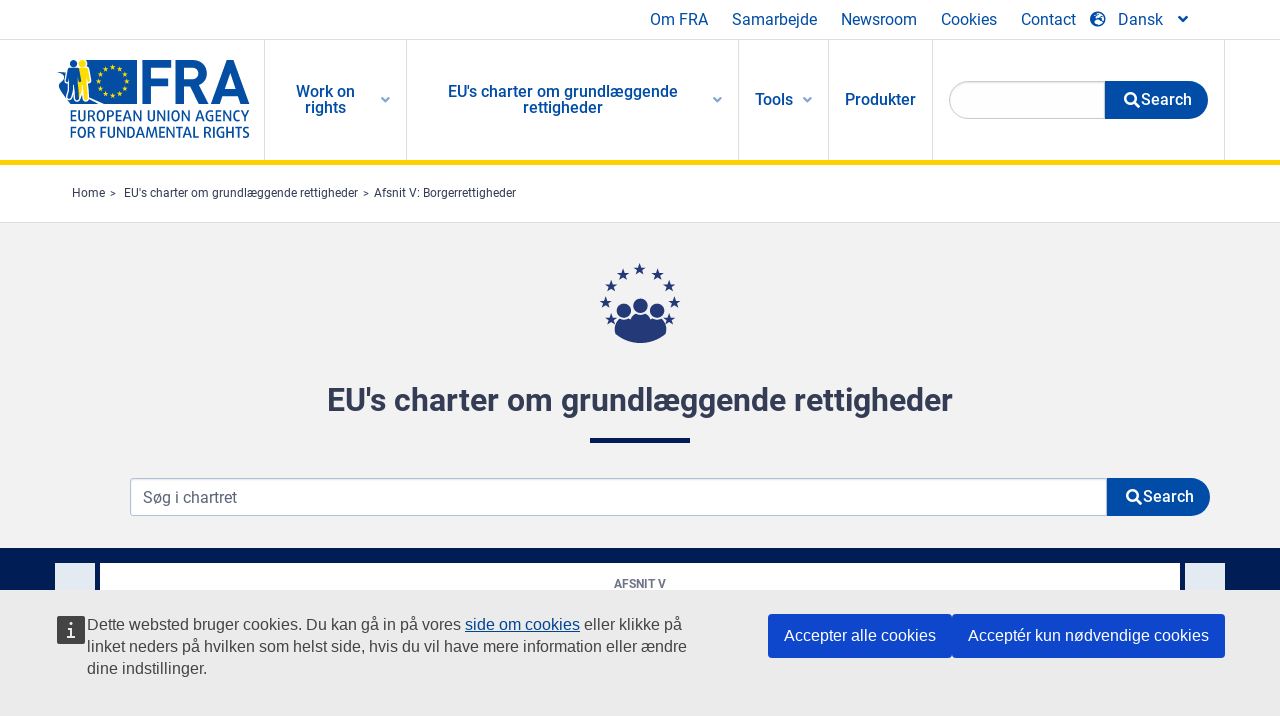

--- FILE ---
content_type: text/html; charset=UTF-8
request_url: https://fra.europa.eu/da/eu-charter/title/title-v-citizens-rights
body_size: 20989
content:
<!DOCTYPE html>
<html lang="da" dir="ltr" prefix="og: https://ogp.me/ns#" class="no-js">
  <head>
    <meta charset="utf-8" />
<noscript><style>form.antibot * :not(.antibot-message) { display: none !important; }</style>
</noscript><script>var _paq = _paq || [];(function(){var u=(("https:" == document.location.protocol) ? "https://fra.europa.eu/analytics/" : "http://fra.europa.eu/analytics/");_paq.push(["setSiteId", "1"]);_paq.push(["setTrackerUrl", u+"matomo.php"]);_paq.push(["setDoNotTrack", 1]);_paq.push(["disableCookies"]);if (!window.matomo_search_results_active) {_paq.push(["trackPageView"]);}_paq.push(["setIgnoreClasses", ["no-tracking","colorbox"]]);_paq.push(["enableLinkTracking"]);var d=document,g=d.createElement("script"),s=d.getElementsByTagName("script")[0];g.type="text/javascript";g.defer=true;g.async=true;g.src=u+"matomo.js";s.parentNode.insertBefore(g,s);})();</script>
<meta name="description" content="Afsnit V: Borgerrettigheder" />
<link rel="shortlink" href="https://fra.europa.eu/da/taxonomy/term/11" />
<link rel="canonical" href="https://fra.europa.eu/da/eu-charter/title/title-v-citizens-rights" />
<meta property="og:site_name" content="European Union Agency for Fundamental Rights" />
<meta property="og:url" content="https://fra.europa.eu/da/eu-charter/title/title-v-citizens-rights" />
<meta property="og:title" content="Afsnit V: Borgerrettigheder" />
<meta property="og:description" content="Afsnit V: Borgerrettigheder" />
<meta name="twitter:card" content="summary_large_image" />
<meta name="twitter:title" content="Afsnit V: Borgerrettigheder" />
<meta name="twitter:description" content="Afsnit V: Borgerrettigheder" />
<meta name="Generator" content="Drupal 10 (https://www.drupal.org)" />
<meta name="MobileOptimized" content="width" />
<meta name="HandheldFriendly" content="true" />
<meta name="viewport" content="width=device-width, initial-scale=1.0" />
<meta http-equiv="ImageToolbar" content="false" />
<meta name="google-site-verification" content="s11PSZeL5c0yZxr5nTUaJ9gZ6dxMB0hGH1l_KZOFc40" />
<link rel="icon" href="/themes/custom/fra_foundation/favicon.ico" type="image/vnd.microsoft.icon" />
<link rel="alternate" hreflang="bg" href="https://fra.europa.eu/bg/eu-charter/title/title-v-citizens-rights" />
<link rel="alternate" hreflang="cs" href="https://fra.europa.eu/cs/eu-charter/title/title-v-citizens-rights" />
<link rel="alternate" hreflang="da" href="https://fra.europa.eu/da/eu-charter/title/title-v-citizens-rights" />
<link rel="alternate" hreflang="de" href="https://fra.europa.eu/de/eu-charter/title/title-v-citizens-rights" />
<link rel="alternate" hreflang="et" href="https://fra.europa.eu/et/eu-charter/title/title-v-citizens-rights" />
<link rel="alternate" hreflang="el" href="https://fra.europa.eu/el/eu-charter/title/title-v-citizens-rights" />
<link rel="alternate" hreflang="es" href="https://fra.europa.eu/es/eu-charter/title/title-v-citizens-rights" />
<link rel="alternate" hreflang="fr" href="https://fra.europa.eu/fr/eu-charter/title/title-v-citizens-rights" />
<link rel="alternate" hreflang="ga" href="https://fra.europa.eu/ga/eu-charter/title/title-v-citizens-rights" />
<link rel="alternate" hreflang="hr" href="https://fra.europa.eu/hr/eu-charter/title/title-v-citizens-rights" />
<link rel="alternate" hreflang="it" href="https://fra.europa.eu/it/eu-charter/title/title-v-citizens-rights" />
<link rel="alternate" hreflang="lv" href="https://fra.europa.eu/lv/eu-charter/title/title-v-citizens-rights" />
<link rel="alternate" hreflang="lt" href="https://fra.europa.eu/lt/eu-charter/title/title-v-citizens-rights" />
<link rel="alternate" hreflang="en" href="https://fra.europa.eu/en/eu-charter/title/title-v-citizens-rights" />
<link rel="alternate" hreflang="hu" href="https://fra.europa.eu/hu/eu-charter/title/title-v-citizens-rights" />
<link rel="alternate" hreflang="mt" href="https://fra.europa.eu/mt/eu-charter/title/title-v-citizens-rights" />
<link rel="alternate" hreflang="nl" href="https://fra.europa.eu/nl/eu-charter/title/title-v-citizens-rights" />
<link rel="alternate" hreflang="pl" href="https://fra.europa.eu/pl/eu-charter/title/title-v-citizens-rights" />
<link rel="alternate" hreflang="pt" href="https://fra.europa.eu/pt/eu-charter/title/title-v-citizens-rights" />
<link rel="alternate" hreflang="ro" href="https://fra.europa.eu/ro/eu-charter/title/title-v-citizens-rights" />
<link rel="alternate" hreflang="sk" href="https://fra.europa.eu/sk/eu-charter/title/title-v-citizens-rights" />
<link rel="alternate" hreflang="sl" href="https://fra.europa.eu/sl/eu-charter/title/title-v-citizens-rights" />
<link rel="alternate" hreflang="fi" href="https://fra.europa.eu/fi/eu-charter/title/title-v-citizens-rights" />
<link rel="alternate" hreflang="sv" href="https://fra.europa.eu/sv/eu-charter/title/title-v-citizens-rights" />

    <title>Afsnit V: Borgerrettigheder | European Union Agency for Fundamental Rights</title>
    <link rel="stylesheet" media="all" href="/sites/default/files/css/css_jwjLFS161JzTRwq6EUmusfmTb__X3w0PO0BUaVxASQw.css?delta=0&amp;language=da&amp;theme=fra_foundation&amp;include=[base64]" />
<link rel="stylesheet" media="all" href="/sites/default/files/css/css_NNk2j1KUr4nHl_x1usMsJMGSRAArkDYiGb5G7MLH9mY.css?delta=1&amp;language=da&amp;theme=fra_foundation&amp;include=[base64]" />
<link rel="stylesheet" media="all" href="/themes/custom/fra_foundation/css/fra_foundation.css?t99467" />
<link rel="stylesheet" media="all" href="/sites/default/files/css/css_l4x_7z78SLR3e5Kw6fC_VKSVpYBc670kdf5kCLYESyc.css?delta=3&amp;language=da&amp;theme=fra_foundation&amp;include=[base64]" />
<link rel="stylesheet" media="all" href="/sites/default/files/css/css_z3UOksH4yqdiEUcdv5k5FlG3O5JIZQorSmOJ2DdEygI.css?delta=4&amp;language=da&amp;theme=fra_foundation&amp;include=[base64]" />

    
<script type="application/ld+json">
	{
	  "@context": "https://schema.org",
	  "@type": "WebSite",
	  "name": "European Union Agency for Fundamental Rights",
	  "alternateName": "FRA",
	  "url": "https://fra.europa.eu/"
	}
</script>
<script type="application/ld+json">
	{
	  "@context": "https://schema.org",
	  "@type": "Organization",
	  "name": "European Union Agency for Fundamental Rights",
	  "url": "https://fra.europa.eu/",
	  "logo": "https://fra.europa.eu/themes/custom/fra_foundation/logo.svg"
	}
</script>


  </head>
  <body class="full-width-page path-taxonomy">
  <a href="#main-content" class="show-on-focus skip-link">
    Skip to main content
  </a>
  
    <div class="dialog-off-canvas-main-canvas" data-off-canvas-main-canvas>
    	<script type="application/json">{"utility":"cck","url":"https:\/\/fra.europa.eu\/{lang}\/cookies","target":true}</script>

<div class="off-canvas-wrapper">
	<div class="inner-wrap off-canvas-wrapper-inner" id="inner-wrap" data-off-canvas-wrapper>
		<aside id="left-off-canvas-menu" class="off-canvas left-off-canvas-menu position-left" role="complementary" data-off-canvas>
			
		</aside>

		<aside id="right-off-canvas-menu" class="off-canvas right-off-canvas-menu position-right" role="complementary" data-off-canvas>
			
		</aside>

		<div class="off-canvas-content" data-off-canvas-content>
							<header class="row" role="banner" aria-label="Site header">
									<div class="large-12 columns">
						<div class='top-main-wrapper'>
							<div class="top-wrapper">
								<div class="header-menu-wrapper">
									<nav role="navigation" aria-labelledby="block-topmenu-menu" id="block-topmenu" class="hide-for-small block-topmenu">
            
  <h2 class="block-title visually-hidden" id="block-topmenu-menu">Top Menu</h2>
  

        
              <ul class="menu">
              <li>
        <a href="/da/about-fra" class="Fra_top" target="_self" data-drupal-link-system-path="node/24">Om FRA</a>
              </li>
          <li>
        <a href="/da/samarbejde" data-drupal-link-system-path="node/18">Samarbejde</a>
              </li>
          <li>
        <a href="/da/news-and-events" data-drupal-link-system-path="news-and-events">Newsroom</a>
              </li>
          <li>
        <a href="/da/cookies" class="Fra_top" target="_self" data-drupal-link-system-path="node/36978">Cookies</a>
              </li>
          <li>
        <a href="/da/contact?page_manager_page_variant_weight=0&amp;page_manager_page=contact&amp;page_manager_page_variant=contact-block_display-0&amp;overridden_route_name=contact.site_page&amp;base_route_name=contact.site_page" data-drupal-link-system-path="contact">Contact</a>
              </li>
        </ul>
  


  </nav>

								</div>
								<div class="top-group-wrapper">
									<div class="language-switcher-language-url block-languageswitcher block block-language block-language-blocklanguage-interface" id="block-languageswitcher" role="navigation">
  
    

  
          
<button class="button" data-toggle="LangModal"  aria-label="Change Language" aria-haspopup="dialog">
<div class="custom-lang-switcher">
      <h2 id="LangModalLabel" class="visually-hidden">Select Language</h2>
              <i  class="fas fa-globe-europe"></i>Dansk<i class="fas fa-angle-down"></i>
    </div></button>
  <div class="full reveal" id="LangModal" data-reveal>
    <div class="modal-wrapper">
     <button id="closeLangModal" class="close-button" data-close aria-label="Close reveal" type="button">
        <span aria-hidden="true">&times;</span>
     </button>
    <h2> Select site language </h2>
     <ul>       <div class="lang-group-a">              <li hreflang="bg" data-drupal-link-system-path="taxonomy/term/11" class="bg"><a href="/bg/eu-charter/title/title-v-citizens-rights" class="language-link" hreflang="bg" data-drupal-link-system-path="taxonomy/term/11">Български</a>
                    </li>
                        <li hreflang="cs" data-drupal-link-system-path="taxonomy/term/11" class="cs"><a href="/cs/eu-charter/title/title-v-citizens-rights" class="language-link" hreflang="cs" data-drupal-link-system-path="taxonomy/term/11">Čeština</a>
                    </li>
                        <li hreflang="da" data-drupal-link-system-path="taxonomy/term/11" class="da is-active-lang is-active" aria-current="page"><a href="/da/eu-charter/title/title-v-citizens-rights" class="language-link is-active" hreflang="da" data-drupal-link-system-path="taxonomy/term/11" aria-current="page">Dansk</a>
          <i class="fas fa-check"></i>          </li>
                        <li hreflang="de" data-drupal-link-system-path="taxonomy/term/11" class="de"><a href="/de/eu-charter/title/title-v-citizens-rights" class="language-link" hreflang="de" data-drupal-link-system-path="taxonomy/term/11">Deutsch</a>
                    </li>
                        <li hreflang="el" data-drupal-link-system-path="taxonomy/term/11" class="el"><a href="/el/eu-charter/title/title-v-citizens-rights" class="language-link" hreflang="el" data-drupal-link-system-path="taxonomy/term/11">Ελληνικά</a>
                    </li>
                        <li hreflang="en" data-drupal-link-system-path="taxonomy/term/11" class="en"><a href="/en/eu-charter/title/title-v-citizens-rights" class="language-link" hreflang="en" data-drupal-link-system-path="taxonomy/term/11">English</a>
                    </li>
                        <li hreflang="es" data-drupal-link-system-path="taxonomy/term/11" class="es"><a href="/es/eu-charter/title/title-v-citizens-rights" class="language-link" hreflang="es" data-drupal-link-system-path="taxonomy/term/11">Español</a>
                    </li>
                        <li hreflang="et" data-drupal-link-system-path="taxonomy/term/11" class="et"><a href="/et/eu-charter/title/title-v-citizens-rights" class="language-link" hreflang="et" data-drupal-link-system-path="taxonomy/term/11">Eesti</a>
                    </li>
                        <li hreflang="fi" data-drupal-link-system-path="taxonomy/term/11" class="fi"><a href="/fi/eu-charter/title/title-v-citizens-rights" class="language-link" hreflang="fi" data-drupal-link-system-path="taxonomy/term/11">Suomi</a>
                    </li>
                        <li hreflang="fr" data-drupal-link-system-path="taxonomy/term/11" class="fr"><a href="/fr/eu-charter/title/title-v-citizens-rights" class="language-link" hreflang="fr" data-drupal-link-system-path="taxonomy/term/11">Français</a>
                    </li>
                        <li hreflang="ga" data-drupal-link-system-path="taxonomy/term/11" class="ga"><a href="/ga/eu-charter/title/title-v-citizens-rights" class="language-link" hreflang="ga" data-drupal-link-system-path="taxonomy/term/11">Gaeilge</a>
                    </li>
                        <li hreflang="hr" data-drupal-link-system-path="taxonomy/term/11" class="hr"><a href="/hr/eu-charter/title/title-v-citizens-rights" class="language-link" hreflang="hr" data-drupal-link-system-path="taxonomy/term/11">Hrvatski</a>
                    </li>
           </div>                   <div class="lang-group-b">        <li hreflang="hu" data-drupal-link-system-path="taxonomy/term/11" class="hu"><a href="/hu/eu-charter/title/title-v-citizens-rights" class="language-link" hreflang="hu" data-drupal-link-system-path="taxonomy/term/11">Magyar</a>
                    </li>
                        <li hreflang="it" data-drupal-link-system-path="taxonomy/term/11" class="it"><a href="/it/eu-charter/title/title-v-citizens-rights" class="language-link" hreflang="it" data-drupal-link-system-path="taxonomy/term/11">Italiano</a>
                    </li>
                        <li hreflang="lt" data-drupal-link-system-path="taxonomy/term/11" class="lt"><a href="/lt/eu-charter/title/title-v-citizens-rights" class="language-link" hreflang="lt" data-drupal-link-system-path="taxonomy/term/11">Lietuvių</a>
                    </li>
                        <li hreflang="lv" data-drupal-link-system-path="taxonomy/term/11" class="lv"><a href="/lv/eu-charter/title/title-v-citizens-rights" class="language-link" hreflang="lv" data-drupal-link-system-path="taxonomy/term/11">Latviešu</a>
                    </li>
                        <li hreflang="mt" data-drupal-link-system-path="taxonomy/term/11" class="mt"><a href="/mt/eu-charter/title/title-v-citizens-rights" class="language-link" hreflang="mt" data-drupal-link-system-path="taxonomy/term/11">Malti</a>
                    </li>
                        <li hreflang="nl" data-drupal-link-system-path="taxonomy/term/11" class="nl"><a href="/nl/eu-charter/title/title-v-citizens-rights" class="language-link" hreflang="nl" data-drupal-link-system-path="taxonomy/term/11">Nederlands</a>
                    </li>
                        <li hreflang="pl" data-drupal-link-system-path="taxonomy/term/11" class="pl"><a href="/pl/eu-charter/title/title-v-citizens-rights" class="language-link" hreflang="pl" data-drupal-link-system-path="taxonomy/term/11">Polski</a>
                    </li>
                        <li hreflang="pt" data-drupal-link-system-path="taxonomy/term/11" class="pt"><a href="/pt/eu-charter/title/title-v-citizens-rights" class="language-link" hreflang="pt" data-drupal-link-system-path="taxonomy/term/11">Português</a>
                    </li>
                        <li hreflang="ro" data-drupal-link-system-path="taxonomy/term/11" class="ro"><a href="/ro/eu-charter/title/title-v-citizens-rights" class="language-link" hreflang="ro" data-drupal-link-system-path="taxonomy/term/11">Română</a>
                    </li>
                        <li hreflang="sk" data-drupal-link-system-path="taxonomy/term/11" class="sk"><a href="/sk/eu-charter/title/title-v-citizens-rights" class="language-link" hreflang="sk" data-drupal-link-system-path="taxonomy/term/11">Slovenčina</a>
                    </li>
                        <li hreflang="sl" data-drupal-link-system-path="taxonomy/term/11" class="sl"><a href="/sl/eu-charter/title/title-v-citizens-rights" class="language-link" hreflang="sl" data-drupal-link-system-path="taxonomy/term/11">Slovenščina</a>
                    </li>
                        <li hreflang="sv" data-drupal-link-system-path="taxonomy/term/11" class="sv"><a href="/sv/eu-charter/title/title-v-citizens-rights" class="language-link" hreflang="sv" data-drupal-link-system-path="taxonomy/term/11">Svenska</a>
                    </li>
          </ul>  </div>
</div> <!-- modal-wrapper -->

    
    
</div>

								</div>
							</div>
						</div>
												  <div>
    <nav role="navigation" aria-labelledby="block-topbar-menu-menu" id="block-topbar-menu" class="hide-for-xlarge block-cedefop-block-topbar-menu block-topbar-menu">
            
  <h2 class="block-title visually-hidden" id="block-topbar-menu-menu">Custom Topbar</h2>
  

  <div class="title-bar" data-responsive-toggle="menu" data-hide-for="hide-for-medium">
          <a href="/da" rel="home" class="site-logo">
       <img id="top-bar-logo" src="/themes/custom/fra_foundation/logo.svg" alt="Home" />
      </a>
               <div class="top-bar-wrapper">
      <h2 class="AdvancedSearch advancedSearchTitle">Search the FRA website</h2>
          <ul class="right"><li class="has-form"><form class="views-exposed-form" data-drupal-selector="views-exposed-form-new-search-page-1" action="/da/search" method="get" id="views-exposed-form-new-search-page-1" accept-charset="UTF-8">
  <div class="js-form-item form-item js-form-type-search-api-autocomplete form-item-search js-form-item-search">
      <label for="edit-search">Search</label>
        <input data-drupal-selector="edit-search" data-search-api-autocomplete-search="new_search" class="form-autocomplete form-text" data-autocomplete-path="/da/search_api_autocomplete/new_search?display=page_1&amp;&amp;filter=search" type="text" id="edit-search" name="search" value="" size="30" maxlength="128" />

        </div>
<div data-drupal-selector="edit-actions" class="form-actions js-form-wrapper form-wrapper" id="edit-actions--2"><div class="search-wrapper">
    <i class="fas fa-search"></i>
    <input class="success button radius js-form-submit form-submit" data-drupal-selector="edit-submit-new-search" type="submit" id="edit-submit-new-search" value="Search" />
</div>


</div>


</form>
</ul></li>
    </div>
          <button class="menu-icon" type="button" data-toggle value="menu-icon">menu-icon</button>
  </div>

  <div class="top-bar" id="menu">
    <ul class="vertical menu" data-auto-height='true' >
                   <ul class="menu vertical" data-responsive-menu="drilldown" data-parent-link="true">
                                       
  <ul  class= "vertical submenu  menu drilldown  menu-level--0"  data-submenu>
                
                          <li class= "submenu__item">
              <a href="/da/work-on-rights"  class="menu__link">Work on rights</a>
                                
  <ul  class= "vertical submenu  menu drilldown  menu-level--1"  data-submenu>
                
                          <li class= "submenu__item">
              <a href="/da/themes/justice-victims-rights-and-judicial-cooperation"  class="menu__link">Retfærdighed, ofres rettigheder og retligt samarbejde</a>
                                
  <ul  class= "vertical submenu  menu drilldown  menu-level--2"  data-submenu>
                
                          <li class= "menu__item ">
              <a href="/da/themes/victims-rights"  class="menu__link">Ofrenes rettigheder</a>
              </li>
                
                          <li class= "menu__item ">
              <a href="/da/themes/defendants-rights"  class="menu__link">Forsvarets rettigheder</a>
              </li>
                
                          <li class= "menu__item ">
              <a href="/da/themes/civil-justice"  class="menu__link">Civilret</a>
              </li>
                
                          <li class= "menu__item ">
              <a href="/da/themes/judicial-cooperation-and-rule-law"  class="menu__link">Retligt samarbejde og retssamfund</a>
              </li>
                
                          <li class= "menu__item ">
              <a href="/da/themes/security"  class="menu__link">Sikkerhed</a>
              </li>
                
                          <li class= "menu__item ">
              <a href="/da/themes/business-and-human-rights"  class="menu__link">Erhvervslivet og menneskerettigheder</a>
              </li>
      </ul>
              </li>
                
                          <li class= "submenu__item">
              <a href="/da/themes/equality-non-discrimination-and-racism"  class="menu__link">Ligestilling, ikkeforskelsbehandling og racisme</a>
                                
  <ul  class= "vertical submenu  menu drilldown  menu-level--2"  data-submenu>
                
                          <li class= "menu__item ">
              <a href="/da/themes/children-youth-and-older-people"  class="menu__link">Børn, unge og ældre</a>
              </li>
                
                          <li class= "menu__item ">
              <a href="/da/themes/people-disabilities"  class="menu__link">Mennesker med handicap</a>
              </li>
                
                          <li class= "menu__item ">
              <a href="/da/themes/hate-crime"  class="menu__link">Hadforbrydelser</a>
              </li>
                
                          <li class= "menu__item ">
              <a href="/da/themes/racial-and-ethnic-origin"  class="menu__link">Racemæssig eller etnisk baggrund</a>
              </li>
                
                          <li class= "menu__item ">
              <a href="/da/themes/religion-and-belief"  class="menu__link">Religion og tro</a>
              </li>
                
                          <li class= "menu__item ">
              <a href="/da/themes/roma"  class="menu__link">Roma</a>
              </li>
                
                          <li class= "menu__item ">
              <a href="/da/themes/sex-sexual-orientation-and-gender"  class="menu__link">Sex, seksuel orientering og kønsidentitet</a>
              </li>
      </ul>
              </li>
                
                          <li class= "submenu__item">
              <a href="/da/themes/asylum-migration-and-borders"  class="menu__link">Asyl, migration og grænser</a>
                                
  <ul  class= "vertical submenu  menu drilldown  menu-level--2"  data-submenu>
                
                          <li class= "menu__item ">
              <a href="/da/themes/access-asylum"  class="menu__link">Adgang til asyl</a>
              </li>
                
                          <li class= "menu__item ">
              <a href="/da/themes/borders-and-information-systems-0"  class="menu__link">Grænser og informationssystemer</a>
              </li>
                
                          <li class= "menu__item ">
              <a href="/da/themes/child-protection"  class="menu__link">Beskyttelse af børn</a>
              </li>
                
                          <li class= "menu__item ">
              <a href="/da/themes/irregular-migration-return-and-immigration-detention"  class="menu__link">Irregulær migration, tilbagesendelse og tilbageholdelse i forbindelse med immigration</a>
              </li>
                
                          <li class= "menu__item ">
              <a href="/da/themes/legal-migration-and-integration"  class="menu__link">Regulær migration og integration</a>
              </li>
                
                          <li class= "menu__item ">
              <a href="/da/themes/trafficking-and-labour-exploitation"  class="menu__link">Ulovlig handel og udnyttelse af arbejdskraften</a>
              </li>
      </ul>
              </li>
                
                          <li class= "submenu__item">
              <a href="/da/themes/data-protection-privacy-and-new-technologies"  class="menu__link">Databeskyttelse, privatlivets fred og ny teknologi</a>
                                
  <ul  class= "vertical submenu  menu drilldown  menu-level--2"  data-submenu>
                
                          <li class= "menu__item ">
              <a href="/da/themes/artificial-intelligence-and-big-data"  class="menu__link">Kunstig intelligens og big data</a>
              </li>
                
                          <li class= "menu__item ">
              <a href="/da/themes/borders-and-information-systems"  class="menu__link">Grænser og informationssystemer</a>
              </li>
                
                          <li class= "menu__item ">
              <a href="/da/themes/data-protection"  class="menu__link">Databeskyttelse</a>
              </li>
                
                          <li class= "menu__item ">
              <a href="/da/themes/unlawful-profiling"  class="menu__link">Ulovlig profilering</a>
              </li>
      </ul>
              </li>
                
                          <li class= "submenu__item">
              <a href="/da/themes/support-human-rights-systems-and-defenders"  class="menu__link">Støtte til menneskerettighedssystemer og -forkæmpere</a>
                                
  <ul  class= "vertical submenu  menu drilldown  menu-level--2"  data-submenu>
                
                          <li class= "menu__item ">
              <a href="/da/themes/eu-charter-fundamental-rights"  class="menu__link">EU&#039;s charter om grundlæggende rettigheder</a>
              </li>
                
                          <li class= "menu__item ">
              <a href="/da/themes/inter-governmental-human-rights-systems"  class="menu__link">Mellemstatslige menneskerettighedssystemer</a>
              </li>
                
                          <li class= "menu__item ">
              <a href="/da/themes/national-human-rights-systems-and-bodies"  class="menu__link">Nationale menneskerettighedssystemer og -organer</a>
              </li>
                
                          <li class= "menu__item ">
              <a href="/da/themes/civil-society"  class="menu__link">Civilsamfundet</a>
              </li>
      </ul>
              </li>
                
                          <li class= "submenu__item">
              <a href="/da/themes/environmental-and-social-sustainability"  class="menu__link">Environmental and social sustainability</a>
                                
  <ul  class= "vertical submenu  menu drilldown  menu-level--2"  data-submenu>
                
                          <li class= "menu__item ">
              <a href="/da/themes/climate-change-and-environmental-protection"  class="menu__link">Climate change and environmental protection</a>
              </li>
                
                          <li class= "menu__item ">
              <a href="/da/themes/just-and-green-transition"  class="menu__link">Just and green transition</a>
              </li>
                
                          <li class= "menu__item ">
              <a href="/da/themes/business-and-human-rights-0"  class="menu__link">Business and human rights</a>
              </li>
                
                          <li class= "menu__item ">
              <a href="/da/themes/human-rights-due-diligence"  class="menu__link">Human rights due diligence</a>
              </li>
                
                          <li class= "menu__item ">
              <a href="/da/themes/consumer-protection"  class="menu__link">Consumer protection</a>
              </li>
      </ul>
              </li>
      </ul>
              </li>
                
                          <li class= "submenu__item is-active-trail">
              <a href="/da/eu-charter"  class="menu__link is-active-trail">EU&#039;s charter om grundlæggende rettigheder</a>
                                
  <ul  class= "vertical submenu  menu drilldown  menu-level--1"  data-submenu>
                
                          <li class= "menu__item ">
              <a href="/da/about-fundamental-rights"  class="menu__link">Hvad er grundlæggende rettigheder?</a>
              </li>
                
                          <li class= "menu__item ">
              <a href="/da/about-fundamental-rights"  class="menu__link">What is the EU Charter of Fundamental Rights?</a>
              </li>
                
                          <li class= "menu__item ">
              <a href="/da/eu-charter/article/0-praeambel"  class="menu__link">Præambel</a>
              </li>
                
                          <li class= "submenu__item">
              <a href="/da/eu-charter/title/title-i-dignity"  class="menu__link">Afsnit I: Værdighed</a>
                                
  <ul  class= "vertical submenu  menu drilldown  menu-level--2"  data-submenu>
                
                          <li class= "menu__item ">
              <a href="/da/eu-charter/article/1-den-menneskelige-vaerdighed"  class="menu__link">1 - Den menneskelige værdighed</a>
              </li>
                
                          <li class= "menu__item ">
              <a href="/da/eu-charter/article/2-ret-til-livet"  class="menu__link">2 - Ret til livet</a>
              </li>
                
                          <li class= "menu__item ">
              <a href="/da/eu-charter/article/3-ret-til-respekt-menneskets-integritet"  class="menu__link">3 - Ret til respekt for menneskets integritet</a>
              </li>
                
                          <li class= "menu__item ">
              <a href="/da/eu-charter/article/4-forbud-mod-tortur-og-umenneskelig-eller-nedvaerdigende-behandling-eller-straf"  class="menu__link">4 - Forbud mod tortur og umenneskelig eller nedværdigende behandling eller straf</a>
              </li>
                
                          <li class= "menu__item ">
              <a href="/da/eu-charter/article/5-forbud-mod-slaveri-og-tvangsarbejde"  class="menu__link">5 - Forbud mod slaveri og tvangsarbejde</a>
              </li>
      </ul>
              </li>
                
                          <li class= "submenu__item">
              <a href="/da/eu-charter/title/title-ii-freedoms"  class="menu__link">Afsnit II: Friheder</a>
                                
  <ul  class= "vertical submenu  menu drilldown  menu-level--2"  data-submenu>
                
                          <li class= "menu__item ">
              <a href="/da/eu-charter/article/6-ret-til-frihed-og-sikkerhed"  class="menu__link">6 - Ret til frihed og sikkerhed</a>
              </li>
                
                          <li class= "menu__item ">
              <a href="/da/eu-charter/article/7-respekt-privatliv-og-familieliv"  class="menu__link">7 - Respekt for privatliv og familieliv</a>
              </li>
                
                          <li class= "menu__item ">
              <a href="/da/eu-charter/article/8-beskyttelse-af-personoplysninger"  class="menu__link">8 - Beskyttelse af personoplysninger</a>
              </li>
                
                          <li class= "menu__item ">
              <a href="/da/eu-charter/article/9-ret-til-indgaa-aegteskab-og-ret-til-stifte-familie"  class="menu__link">9 - Ret til at indgå ægteskab og ret til at stifte familie</a>
              </li>
                
                          <li class= "menu__item ">
              <a href="/da/eu-charter/article/10-ret-til-taenke-frit-og-til-samvittigheds-og-religionsfrihed"  class="menu__link">10 - Ret til at tænke frit og til samvittigheds</a>
              </li>
                
                          <li class= "menu__item ">
              <a href="/da/eu-charter/article/11-ytrings-og-informationsfrihed"  class="menu__link">11 - Ytrings</a>
              </li>
                
                          <li class= "menu__item ">
              <a href="/da/eu-charter/article/12-forsamlings-og-foreningsfrihed"  class="menu__link">12 - Forsamlings</a>
              </li>
                
                          <li class= "menu__item ">
              <a href="/da/eu-charter/article/13-frihed-kunst-og-videnskab"  class="menu__link">13 - Frihed for kunst og videnskab</a>
              </li>
                
                          <li class= "menu__item ">
              <a href="/da/eu-charter/article/14-ret-til-uddannelse"  class="menu__link">14 - Ret til uddannelse</a>
              </li>
                
                          <li class= "menu__item ">
              <a href="/da/eu-charter/article/15-erhvervsfrihed-og-ret-til-arbejde"  class="menu__link">15 - Erhvervsfrihed og ret til at arbejde</a>
              </li>
                
                          <li class= "menu__item ">
              <a href="/da/eu-charter/article/16-frihed-til-oprette-og-drive-egen-virksomhed"  class="menu__link">16 - Frihed til at oprette og drive egen virksomhed</a>
              </li>
                
                          <li class= "menu__item ">
              <a href="/da/eu-charter/article/17-ejendomsret"  class="menu__link">17 - Ejendomsret</a>
              </li>
                
                          <li class= "menu__item ">
              <a href="/da/eu-charter/article/18-asylret"  class="menu__link">18 - Asylret</a>
              </li>
                
                          <li class= "menu__item ">
              <a href="/da/eu-charter/article/19-beskyttelse-i-tilfaelde-af-udsendelse-udvisning-og-udlevering"  class="menu__link">19 - Beskyttelse i tilfælde af udsendelse, udvisning og udlevering</a>
              </li>
      </ul>
              </li>
                
                          <li class= "submenu__item">
              <a href="/da/eu-charter/title/title-iii-equality"  class="menu__link">Afsnit III: Ligestilling</a>
                                
  <ul  class= "vertical submenu  menu drilldown  menu-level--2"  data-submenu>
                
                          <li class= "menu__item ">
              <a href="/da/eu-charter/article/20-lighed-loven"  class="menu__link">20 - Lighed for loven</a>
              </li>
                
                          <li class= "menu__item ">
              <a href="/da/eu-charter/article/21-ikke-forskelsbehandling"  class="menu__link">21 - Ikke-forskelsbehandling</a>
              </li>
                
                          <li class= "menu__item ">
              <a href="/da/eu-charter/article/22-kulturel-religioes-og-sproglig-mangfoldighed"  class="menu__link">22 - Kulturel, religiøs og sproglig mangfoldighed</a>
              </li>
                
                          <li class= "menu__item ">
              <a href="/da/eu-charter/article/23-ligestilling-mellem-kvinder-og-maend"  class="menu__link">23 - Ligestilling mellem kvinder og mænd</a>
              </li>
                
                          <li class= "menu__item ">
              <a href="/da/eu-charter/article/24-boerns-rettigheder"  class="menu__link">24 - Børns rettigheder</a>
              </li>
                
                          <li class= "menu__item ">
              <a href="/da/eu-charter/article/25-aeldres-rettigheder"  class="menu__link">25 - Ældres rettigheder</a>
              </li>
                
                          <li class= "menu__item ">
              <a href="/da/eu-charter/article/26-integration-af-mennesker-med-handicap"  class="menu__link">26 - Integration af mennesker med handicap</a>
              </li>
      </ul>
              </li>
                
                          <li class= "submenu__item">
              <a href="/da/eu-charter/title/title-iv-solidarity"  class="menu__link">Afsnit IV: Solidaritet</a>
                                
  <ul  class= "vertical submenu  menu drilldown  menu-level--2"  data-submenu>
                
                          <li class= "menu__item ">
              <a href="/da/eu-charter/article/27-ret-til-information-og-hoering-af-arbejdstagerne-i-virksomheden"  class="menu__link">27 - Ret til information og høring af arbejdstagerne i virksomheden</a>
              </li>
                
                          <li class= "menu__item ">
              <a href="/da/eu-charter/article/28-forhandlingsret-og-ret-til-kollektive-skridt"  class="menu__link">28 - Forhandlingsret og ret til kollektive skridt</a>
              </li>
                
                          <li class= "menu__item ">
              <a href="/da/eu-charter/article/29-ret-til-arbejdsformidling"  class="menu__link">29 - Ret til arbejdsformidling</a>
              </li>
                
                          <li class= "menu__item ">
              <a href="/da/eu-charter/article/30-beskyttelse-i-tilfaelde-af-ubegrundet-opsigelse"  class="menu__link">30 - Beskyttelse i tilfælde af ubegrundet opsigelse</a>
              </li>
                
                          <li class= "menu__item ">
              <a href="/da/eu-charter/article/31-retfaerdige-og-rimelige-arbejdsforhold"  class="menu__link">31 - Retfærdige og rimelige arbejdsforhold</a>
              </li>
                
                          <li class= "menu__item ">
              <a href="/da/eu-charter/article/32-forbud-mod-boernearbejde-og-beskyttelse-af-unge-paa-arbejdspladsen"  class="menu__link">32 - Forbud mod børnearbejde og beskyttelse af unge på arbejdspladsen</a>
              </li>
                
                          <li class= "menu__item ">
              <a href="/da/eu-charter/article/33-familieliv-og-arbejdsliv"  class="menu__link">33 - Familieliv og arbejdsliv</a>
              </li>
                
                          <li class= "menu__item ">
              <a href="/da/eu-charter/article/34-social-sikring-og-social-bistand"  class="menu__link">34 - Social sikring og social bistand</a>
              </li>
                
                          <li class= "menu__item ">
              <a href="/da/eu-charter/article/35-sundhedsbeskyttelse"  class="menu__link">35 - Sundhedsbeskyttelse</a>
              </li>
                
                          <li class= "menu__item ">
              <a href="/da/eu-charter/article/36-adgang-til-tjenesteydelser-af-almen-oekonomisk-interesse"  class="menu__link">36 - Adgang til tjenesteydelser af almen økonomisk interesse</a>
              </li>
                
                          <li class= "menu__item ">
              <a href="/da/eu-charter/article/37-miljoebeskyttelse"  class="menu__link">37 - Miljøbeskyttelse</a>
              </li>
                
                          <li class= "menu__item ">
              <a href="/da/eu-charter/article/38-forbrugerbeskyttelse"  class="menu__link">38 - Forbrugerbeskyttelse</a>
              </li>
      </ul>
              </li>
                
                          <li class= "submenu__item is-active is-active-trail">
              <a href="/da/eu-charter/title/title-v-citizens-rights"  class="menu__link is-active is-active-trail">Afsnit V: Borgerrettigheder</a>
                                
  <ul  class= "vertical submenu  menu drilldown  menu-level--2"  data-submenu>
                
                          <li class= "menu__item ">
              <a href="/da/eu-charter/article/39-stemmeret-og-valgbarhed-til-europa-parlamentet"  class="menu__link">39 - Stemmeret og valgbarhed til Europa-Parlamentet</a>
              </li>
                
                          <li class= "menu__item ">
              <a href="/da/eu-charter/article/40-stemmeret-og-valgbarhed-til-kommunale-valg"  class="menu__link">40 - Stemmeret og valgbarhed til kommunale valg</a>
              </li>
                
                          <li class= "menu__item ">
              <a href="/da/eu-charter/article/41-ret-til-god-forvaltning"  class="menu__link">41 - Ret til god forvaltning</a>
              </li>
                
                          <li class= "menu__item ">
              <a href="/da/eu-charter/article/42-ret-til-aktindsigt"  class="menu__link">42 - Ret til aktindsigt</a>
              </li>
                
                          <li class= "menu__item ">
              <a href="/da/eu-charter/article/43-den-europaeiske-ombudsmand"  class="menu__link">43 - Den Europæiske Ombudsmand</a>
              </li>
                
                          <li class= "menu__item ">
              <a href="/da/eu-charter/article/44-ret-til-indgive-andragender"  class="menu__link">44 - Ret til at indgive andragender</a>
              </li>
                
                          <li class= "menu__item ">
              <a href="/da/eu-charter/article/45-fri-bevaegelighed-og-opholdsret"  class="menu__link">45 - Fri bevægelighed og opholdsret</a>
              </li>
                
                          <li class= "menu__item ">
              <a href="/da/eu-charter/article/46-diplomatisk-og-konsulaer-beskyttelse"  class="menu__link">46 - Diplomatisk og konsulær beskyttelse</a>
              </li>
      </ul>
              </li>
                
                          <li class= "submenu__item">
              <a href="/da/eu-charter/title/title-vi-justice"  class="menu__link">Afsnit VI: Retfærdighed i retssystemet</a>
                                
  <ul  class= "vertical submenu  menu drilldown  menu-level--2"  data-submenu>
                
                          <li class= "menu__item ">
              <a href="/da/eu-charter/article/47-adgang-til-effektive-retsmidler-og-til-en-upartisk-domstol"  class="menu__link">47 - Adgang til effektive retsmidler og til en upartisk domstol</a>
              </li>
                
                          <li class= "menu__item ">
              <a href="/da/eu-charter/article/48-uskyldsformodning-og-ret-til-et-forsvar"  class="menu__link">48 - Uskyldsformodning og ret til et forsvar</a>
              </li>
                
                          <li class= "menu__item ">
              <a href="/da/eu-charter/article/49-legalitetsprincippet-og-princippet-om-proportionalitet-mellem-lovovertraedelse"  class="menu__link">49 - Legalitetsprincippet og princippet om proportionalitet mellem lovovertrædelse og straf</a>
              </li>
                
                          <li class= "menu__item ">
              <a href="/da/eu-charter/article/50-ret-til-ikke-blive-retsforfulgt-eller-straffet-gange-samme-lovovertraedelse"  class="menu__link">50 - Ret til ikke at blive retsforfulgt eller straffet to gange for samme lovovertrædelse</a>
              </li>
      </ul>
              </li>
                
                          <li class= "submenu__item">
              <a href="/da/eu-charter/title/title-vii-general-provisions"  class="menu__link">Afsnit VII: Almindelige bestemmelser</a>
                                
  <ul  class= "vertical submenu  menu drilldown  menu-level--2"  data-submenu>
                
                          <li class= "menu__item ">
              <a href="/da/eu-charter/article/51-anvendelsesomraade"  class="menu__link">51 - Anvendelsesområde</a>
              </li>
                
                          <li class= "menu__item ">
              <a href="/da/eu-charter/article/52-raekkevidde-og-fortolkning-af-rettigheder-og-principper"  class="menu__link">52 - Rækkevidde og fortolkning af rettigheder og principper</a>
              </li>
                
                          <li class= "menu__item ">
              <a href="/da/eu-charter/article/53-beskyttelsesniveau"  class="menu__link">53 - Beskyttelsesniveau</a>
              </li>
                
                          <li class= "menu__item ">
              <a href="/da/eu-charter/article/54-forbud-mod-misbrug-af-rettigheder"  class="menu__link">54 - Forbud mod misbrug af rettigheder</a>
              </li>
      </ul>
              </li>
      </ul>
              </li>
                
                          <li class= "submenu__item">
              <a href="/da/tools"  class="menu__link">Tools</a>
                                
  <ul  class= "vertical submenu  menu drilldown  menu-level--1"  data-submenu>
                
                          <li class= "menu__item ">
              <a href="https://fra.europa.eu/en/databases/efris/"  class="menu__link">EU Fundamental Rights Information System - EFRIS</a>
              </li>
                
                          <li class= "menu__item ">
              <a href="https://fra.europa.eu/en/databases/criminal-detention"  class="menu__link">Criminal detention database</a>
              </li>
                
                          <li class= "menu__item ">
              <a href="https://fra.europa.eu/en/databases/anti-muslim-hatred/"  class="menu__link">Anti-Muslim hatred database</a>
              </li>
                
                          <li class= "menu__item ">
              <a href="https://fra.europa.eu/en/databases/human-rights-structures/home"  class="menu__link">National human rights structures navigator</a>
              </li>
                
                          <li class= "menu__item ">
              <a href="/da/case-law-database"  class="menu__link">Case-law database</a>
              </li>
                
                          <li class= "menu__item ">
              <a href="/da/charterpedia"  class="menu__link">Charterpedia</a>
              </li>
                
                          <li class= "menu__item ">
              <a href="https://e-learning.fra.europa.eu/"  class="menu__link">FRA e-learning platform</a>
              </li>
                
                          <li class= "menu__item ">
              <a href="/da/publications-and-resources/data-and-maps"  class="menu__link">Data visualisation</a>
              </li>
                
                          <li class= "menu__item ">
              <a href="/da/promising-practices-list"  class="menu__link">Equality data collection: promising practices</a>
              </li>
                
                          <li class= "menu__item ">
              <a href="/da/theme/hate-crime/compendium-practices"  class="menu__link">Fighting hate crime: promising practices</a>
              </li>
      </ul>
              </li>
                
                          <li class= "menu__item ">
              <a href="/da/products/search?sort_by=published_at"  class="menu__link">Produkter</a>
              </li>
      </ul>
                                <li class="menu__item" role="treeitem">
       <a href="/about-fra" class="menu__link">About FRA</a>
                              
  <ul  class= "vertical submenu  menu drilldown  menu-level--0"  data-submenu>
                
                          <li class= "submenu__item">
              <a href="/da/about-fra/who-we-are"  class="menu__link">Who we are</a>
                                
  <ul  class= "vertical submenu  menu drilldown  menu-level--1"  data-submenu>
                
                          <li class= "menu__item ">
              <a href="/da/about-fra/structure"  class="menu__link">Structure of FRA</a>
              </li>
                
                          <li class= "submenu__item">
              <a href="/da/about-fra/structure/management-board"  class="menu__link">Management Board</a>
                                
  <ul  class= "vertical submenu  menu drilldown  menu-level--2"  data-submenu>
                
                          <li class= "menu__item ">
              <a href="/da/about-fra/structure/management-board/members"  class="menu__link">Management Board members</a>
              </li>
                
                          <li class= "menu__item ">
              <a href="/da/management-board-meeting-documents"  class="menu__link"> Management Board meeting documents</a>
              </li>
      </ul>
              </li>
                
                          <li class= "menu__item ">
              <a href="/da/about-fra/structure/executive-board"  class="menu__link">Executive Board</a>
              </li>
                
                          <li class= "submenu__item">
              <a href="/da/content/scientific-committee"  class="menu__link">Scientific Committee</a>
                                
  <ul  class= "vertical submenu  menu drilldown  menu-level--2"  data-submenu>
                
                          <li class= "menu__item ">
              <a href="/da/about-fra/structure/scientific-committee/members"  class="menu__link">Scientific Committee members</a>
              </li>
      </ul>
              </li>
                
                          <li class= "menu__item ">
              <a href="/da/about-fra/structure/director"  class="menu__link">Director</a>
              </li>
                
                          <li class= "menu__item ">
              <a href="/da/about-fra/structure/management-team"  class="menu__link">Management team</a>
              </li>
      </ul>
              </li>
                
                          <li class= "submenu__item">
              <a href="/da/about-fra/what-we-do"  class="menu__link">What we do</a>
                                
  <ul  class= "vertical submenu  menu drilldown  menu-level--1"  data-submenu>
                
                          <li class= "menu__item ">
              <a href="/da/about-fra/Research-and-data"  class="menu__link">Research and data</a>
              </li>
                
                          <li class= "menu__item ">
              <a href="/da/content/capacity-building"  class="menu__link">Capacity-building</a>
              </li>
                
                          <li class= "menu__item ">
              <a href="/da/content/advising"  class="menu__link">Advising</a>
              </li>
                
                          <li class= "menu__item ">
              <a href="/da/about-fra/Convening-people"  class="menu__link">Convening people</a>
              </li>
                
                          <li class= "submenu__item">
              <a href="/da/about-fra/what-we-do/fra-for-children"  class="menu__link">FRA for children</a>
                                
  <ul  class= "vertical submenu  menu drilldown  menu-level--2"  data-submenu>
                
                          <li class= "menu__item ">
              <a href="/da/content/what-are-my-rights"  class="menu__link">What are my rights?</a>
              </li>
                
                          <li class= "menu__item ">
              <a href="/da/content/where-do-my-rights-come"  class="menu__link">Where do my rights come from?</a>
              </li>
      </ul>
              </li>
                
                          <li class= "submenu__item">
              <a href="/da/about-fra/what-we-do/areas-of-work"  class="menu__link">Areas of work</a>
                                
  <ul  class= "vertical submenu  menu drilldown  menu-level--2"  data-submenu>
                
                          <li class= "menu__item ">
              <a href="/da/about-fra/what-we-do/areas-of-work/multi-annual-frameworks-2007-2022"  class="menu__link">Multi-annual Framework 2007-2022</a>
              </li>
      </ul>
              </li>
                
                          <li class= "submenu__item">
              <a href="/da/about-fra/what-we-do/annual-work-programme"  class="menu__link">Work Programme</a>
                                
  <ul  class= "vertical submenu  menu drilldown  menu-level--2"  data-submenu>
                
                          <li class= "menu__item ">
              <a href="/da/content/archive-annual-work-programmes"  class="menu__link">Archive</a>
              </li>
      </ul>
              </li>
                
                          <li class= "submenu__item">
              <a href="/da/about-fra/what-we-do/annual-activity-programme"  class="menu__link">Annual Activity report</a>
                                
  <ul  class= "vertical submenu  menu drilldown  menu-level--2"  data-submenu>
                
                          <li class= "menu__item ">
              <a href="/da/about-fra/what-we-do/annual-activity-report/archive"  class="menu__link">Archive</a>
              </li>
      </ul>
              </li>
                
                          <li class= "menu__item ">
              <a href="/da/research/projects"  class="menu__link">Projects</a>
              </li>
      </ul>
              </li>
                
                          <li class= "submenu__item">
              <a href="/da/about-fra/recruitment"  class="menu__link">Working at FRA</a>
                                
  <ul  class= "vertical submenu  menu drilldown  menu-level--1"  data-submenu>
                
                          <li class= "submenu__item">
              <a href="/da/about-fra/recruitment/vacancies"  class="menu__link">Vacancies and selections</a>
                                
  <ul  class= "vertical submenu  menu drilldown  menu-level--2"  data-submenu>
                
                          <li class= "menu__item ">
              <a href="/da/about-fra/recruitment/previous-vacancies"  class="menu__link">Previous vacancies</a>
              </li>
      </ul>
              </li>
                
                          <li class= "menu__item ">
              <a href="/da/content/what-we-offer"  class="menu__link">What we offer</a>
              </li>
                
                          <li class= "menu__item ">
              <a href="/da/content/work-life-balance"  class="menu__link">Work-life balance</a>
              </li>
                
                          <li class= "menu__item ">
              <a href="/da/about-fra/recruitment/application-instructions"  class="menu__link">Application instructions</a>
              </li>
                
                          <li class= "menu__item ">
              <a href="/da/content/seconded-national-experts"  class="menu__link">Seconded National Experts</a>
              </li>
                
                          <li class= "menu__item ">
              <a href="/da/about-fra/recruitment/traineeship"  class="menu__link">Traineeship</a>
              </li>
                
                          <li class= "menu__item ">
              <a href="/da/about-fra/recruitment/study-visits"  class="menu__link">Study visits at FRA</a>
              </li>
      </ul>
              </li>
                
                          <li class= "submenu__item">
              <a href="/da/about-fra/procurement"  class="menu__link">Procurement</a>
                                
  <ul  class= "vertical submenu  menu drilldown  menu-level--1"  data-submenu>
                
                          <li class= "menu__item ">
              <a href="/da/about-fra/procurement/ongoing-procedures"  class="menu__link">Ongoing procedures</a>
              </li>
                
                          <li class= "menu__item ">
              <a href="/da/about-fra/procurement/closed-procedures"  class="menu__link">Closed procedures</a>
              </li>
                
                          <li class= "menu__item ">
              <a href="/da/about-fra/procurement/contracts-awarded"  class="menu__link">Contracts awarded</a>
              </li>
      </ul>
              </li>
                
                          <li class= "submenu__item">
              <a href="/da/content/finance-and-budget"  class="menu__link">Finance and budget</a>
                                
  <ul  class= "vertical submenu  menu drilldown  menu-level--1"  data-submenu>
                
                          <li class= "menu__item ">
              <a href="/da/about-fra/finance-and-budget/financial-rules"  class="menu__link">Financial Rules</a>
              </li>
                
                          <li class= "menu__item ">
              <a href="/da/about-fra/finance-and-budget/financial-documents"  class="menu__link">Financial documents</a>
              </li>
      </ul>
              </li>
                
                          <li class= "submenu__item">
              <a href="/da/about-fra/register-of-documents"  class="menu__link">Aktindsigt</a>
                                
  <ul  class= "vertical submenu  menu drilldown  menu-level--1"  data-submenu>
                
                          <li class= "menu__item ">
              <a href="/da/about-fra/aktindsigt"  class="menu__link">Access to documents</a>
              </li>
                
                          <li class= "menu__item ">
              <a href="/da/about-fra/aktindsigt/anmodningen-om-aktindsigt"  class="menu__link">Anmodningen om aktindsigt</a>
              </li>
      </ul>
              </li>
                
                          <li class= "submenu__item">
              <a href="/da/about-fra/data-protection"  class="menu__link">Data protection within FRA</a>
                                
  <ul  class= "vertical submenu  menu drilldown  menu-level--1"  data-submenu>
                
                          <li class= "menu__item ">
              <a href="/da/about-fra/data-protection/records-registry"  class="menu__link">Records registry</a>
              </li>
      </ul>
              </li>
      </ul>
                                     <li class="menu__item" role="treeitem">
        <a href="/cooperation" class="menu__link">Cooperation</a>
                          
  <ul  class= "vertical submenu  menu drilldown  menu-level--0"  data-submenu>
                
                          <li class= "submenu__item">
              <a href="/da/samarbejde/eu-institutionerne-og-andre-organer"  class="menu__link">EU-institutionerne og andre -organer</a>
                                
  <ul  class= "vertical submenu  menu drilldown  menu-level--1"  data-submenu>
                
                          <li class= "menu__item ">
              <a href="/da/content/european-parliament"  class="menu__link">European Parliament</a>
              </li>
                
                          <li class= "menu__item ">
              <a href="/da/content/council-european-union"  class="menu__link">Council of the European Union</a>
              </li>
                
                          <li class= "menu__item ">
              <a href="/da/content/european-commission"  class="menu__link">European Commission</a>
              </li>
                
                          <li class= "submenu__item">
              <a href="/da/cooperation/eu-partners/eu-agencies"  class="menu__link">EU agencies</a>
                                
  <ul  class= "vertical submenu  menu drilldown  menu-level--2"  data-submenu>
                
                          <li class= "menu__item ">
              <a href="/da/cooperation/eu-partners/eu-agencies/jhaan-network"  class="menu__link">Justice and Home Affairs Agencies Network</a>
              </li>
      </ul>
              </li>
                
                          <li class= "menu__item ">
              <a href="/da/cooperation/eu-partners/committee-of-the-regions"  class="menu__link">European Committee of the Regions</a>
              </li>
                
                          <li class= "menu__item ">
              <a href="/da/content/european-economic-and-social-committee"  class="menu__link">European Economic and Social Committee</a>
              </li>
                
                          <li class= "menu__item ">
              <a href="/da/content/european-ombudsman"  class="menu__link">European Ombudsman</a>
              </li>
                
                          <li class= "submenu__item">
              <a href="/da/content/eus-rammer-under-de-forenede-nationers-konvention-om-rettigheder-personer-med-handicap"  class="menu__link">EU CRPD Framework</a>
                                
  <ul  class= "vertical submenu  menu drilldown  menu-level--2"  data-submenu>
                
                          <li class= "menu__item ">
              <a href="/da/content/eus-rammer-under-crpd-fremme"  class="menu__link">Promotion</a>
              </li>
                
                          <li class= "menu__item ">
              <a href="/da/content/eus-rammer-crpd-beskyttelse"  class="menu__link">Protection</a>
              </li>
                
                          <li class= "menu__item ">
              <a href="/da/content/eus-rammer-under-crpd-overvaagning"  class="menu__link">Monitoring</a>
              </li>
                
                          <li class= "menu__item ">
              <a href="/da/content/eus-rammer-under-crpd-bidrag-til-eus-gennemgang"  class="menu__link">Review process</a>
              </li>
                
                          <li class= "menu__item ">
              <a href="/da/content/ressourcer"  class="menu__link">Resources</a>
              </li>
      </ul>
              </li>
      </ul>
              </li>
                
                          <li class= "submenu__item">
              <a href="/da/samarbejde/euaposs-medlemsstater"  class="menu__link">EU’s medlemsstater</a>
                                
  <ul  class= "vertical submenu  menu drilldown  menu-level--1"  data-submenu>
                
                          <li class= "menu__item ">
              <a href="/da/cooperation/eu-member-states/national-liaison-officers"  class="menu__link">National Liaison Officers</a>
              </li>
                
                          <li class= "menu__item ">
              <a href="/da/content/national-parliaments"  class="menu__link">National Parliaments</a>
              </li>
      </ul>
              </li>
                
                          <li class= "menu__item ">
              <a href="/da/samarbejde/europaraadet"  class="menu__link">Europarådet</a>
              </li>
                
                          <li class= "submenu__item">
              <a href="/da/samarbejde/civilsamfundet-og-platformen-grundlaeggende-rettigheder"  class="menu__link">Civilsamfundet og platformen for grundlæggende rettigheder</a>
                                
  <ul  class= "vertical submenu  menu drilldown  menu-level--1"  data-submenu>
                
                          <li class= "menu__item ">
              <a href="/da/cooperation/civil-society/activities"  class="menu__link">Activities</a>
              </li>
                
                          <li class= "menu__item ">
              <a href="/da/cooperation/civil-society/civil-society-space"  class="menu__link">Civic space</a>
              </li>
                
                          <li class= "menu__item ">
              <a href="/da/cooperation/civil-society/library"  class="menu__link">Platform library</a>
              </li>
                
                          <li class= "menu__item ">
              <a href="/da/cooperation/civil-society/how-to-register"  class="menu__link">How to register</a>
              </li>
      </ul>
              </li>
                
                          <li class= "menu__item ">
              <a href="/da/samarbejde/nationale-menneskerettighedsinstitutioner-ligestillingsorganer-samt-ombudsmandsinstitutioner"  class="menu__link">Nationale menneskerettighedsinstitutioner, ligestillingsorganer samt ombudsmandsinstitutioner</a>
              </li>
                
                          <li class= "submenu__item">
              <a href="/da/samarbejde/fn-osce-og-andre-internationale-organisationer"  class="menu__link">FN, OSCE og andre internationale organisationer</a>
                                
  <ul  class= "vertical submenu  menu drilldown  menu-level--1"  data-submenu>
                
                          <li class= "menu__item ">
              <a href="/da/cooperation/osce-un-international-organisations/eea-and-norway-grants"  class="menu__link">EEA and Norway Grants</a>
              </li>
      </ul>
              </li>
                
                          <li class= "menu__item ">
              <a href="/da/samarbejde/franet"  class="menu__link">FRANET</a>
              </li>
      </ul>
                                         <li class="menu__item" role="treeitem">
       <a href="/news-and-events" class="menu__link">Newsroom</a>
                      
  <ul  class= "vertical submenu  menu drilldown  menu-level--0"  data-submenu>
                
                          <li class= "menu__item ">
              <a href="/da/media/media-contacts"  class="menu__link">Media contacts</a>
              </li>
                
                          <li class= "menu__item ">
              <a href="/da/news-and-events/news"  class="menu__link">News</a>
              </li>
                
                          <li class= "menu__item ">
              <a href="/da/media/press-releases"  class="menu__link">Press releases</a>
              </li>
                
                          <li class= "menu__item ">
              <a href="/da/news-and-events/stories"  class="menu__link">Stories</a>
              </li>
                
                          <li class= "submenu__item">
              <a href="/da/news-and-events/upcoming-events"  class="menu__link">Events</a>
                                
  <ul  class= "vertical submenu  menu drilldown  menu-level--1"  data-submenu>
                
                          <li class= "menu__item ">
              <a href="/da/news-and-events/past-events"  class="menu__link">Past Events</a>
              </li>
      </ul>
              </li>
                
                          <li class= "submenu__item">
              <a href="/da/news-and-events/fra-calendar-2026"  class="menu__link">FRA products 2026</a>
                                
  <ul  class= "vertical submenu  menu drilldown  menu-level--1"  data-submenu>
                
                          <li class= "menu__item ">
              <a href="/da/news-and-events/fra-calendar-2025"  class="menu__link">FRA products 2025</a>
              </li>
                
                          <li class= "menu__item ">
              <a href="/da/news-and-events/fra-calendar-2024"  class="menu__link">FRA products 2024</a>
              </li>
                
                          <li class= "menu__item ">
              <a href="/da/news-and-events/upcoming-products-2023"  class="menu__link">FRA products 2023</a>
              </li>
                
                          <li class= "menu__item ">
              <a href="/da/news-and-events/fra-calendar-2022"  class="menu__link">FRA products 2022</a>
              </li>
                
                          <li class= "menu__item ">
              <a href="/da/news-and-events/fra-calendar-2021"  class="menu__link">FRA products 2021</a>
              </li>
                
                          <li class= "menu__item ">
              <a href="/da/news-and-events/fra-calendar-2020"  class="menu__link">FRA Products 2020</a>
              </li>
                
                          <li class= "menu__item ">
              <a href="/da/content/upcoming-products-2019"  class="menu__link">FRA Products 2019</a>
              </li>
      </ul>
              </li>
                
                          <li class= "submenu__item">
              <a href="/da/multimedia"  class="menu__link">Multimedia</a>
                                
  <ul  class= "vertical submenu  menu drilldown  menu-level--1"  data-submenu>
                
                          <li class= "menu__item ">
              <a href="/da/publications-and-resources/videos"  class="menu__link">Videos</a>
              </li>
                
                          <li class= "menu__item ">
              <a href="/da/publications-and-resources/infographics"  class="menu__link">Infographics</a>
              </li>
                
                          <li class= "menu__item ">
              <a href="/da/publications-and-resources/podcasts"  class="menu__link">Podcasts</a>
              </li>
      </ul>
              </li>
                
                          <li class= "menu__item ">
              <a href="/da/news-and-events/speeches"  class="menu__link">Speeches</a>
              </li>
                
                          <li class= "submenu__item">
              <a href="/da/media/press-packs"  class="menu__link">Press packs</a>
                                
  <ul  class= "vertical submenu  menu drilldown  menu-level--1"  data-submenu>
                
                          <li class= "menu__item ">
              <a href="/da/media/press-packs/eu-lgbtiq-survey"  class="menu__link">EU LGBTIQ survey - Press pack</a>
              </li>
                
                          <li class= "menu__item ">
              <a href="/da/media/press-packs/rights-survey"  class="menu__link">Fundamental Rights Survey</a>
              </li>
                
                          <li class= "menu__item ">
              <a href="/da/media/press-packs/eu-lgbti-survey"  class="menu__link">EU LGBTI survey II</a>
              </li>
                
                          <li class= "menu__item ">
              <a href="/da/content/institutions-community-living-persons-disabilities-perspectives-ground-press-pack"  class="menu__link">From institutions to community living for persons with disabilities: perspectives from the ground</a>
              </li>
                
                          <li class= "menu__item ">
              <a href="/da/content/second-european-union-minorities-and-discrimination-survey-main-results-press-pack"  class="menu__link">Second European Union Minorities and Discrimination Survey – Main results</a>
              </li>
                
                          <li class= "menu__item ">
              <a href="/da/content/second-european-union-minorities-and-discrimination-survey-eu-midis-ii-muslims"  class="menu__link">Second European Union Minorities and Discrimination Survey (EU-MIDIS II) Muslims</a>
              </li>
                
                          <li class= "menu__item ">
              <a href="/da/content/press-pack-together-eu-promoting-participation-migrants-and-their-descendants"  class="menu__link">Together in the EU: Promoting the participation of migrants and their descendants</a>
              </li>
                
                          <li class= "menu__item ">
              <a href="/da/content/second-european-union-minorities-and-discrimination-survey-eu-midis-ii-roma"  class="menu__link">Second European Union Minorities and Discrimination Survey (EU-MIDIS II) Roma</a>
              </li>
                
                          <li class= "menu__item ">
              <a href="/da/content/severe-labour-exploitation-eu-262015"  class="menu__link">Severe labour exploitation in the EU</a>
              </li>
                
                          <li class= "menu__item ">
              <a href="/da/content/child-friendly-justice-perspectives-and-experiences-professionals-press-pack"  class="menu__link">Child-friendly justice – perspectives and experiences of professionals: Press pack</a>
              </li>
                
                          <li class= "menu__item ">
              <a href="/da/content/fundamental-rights-eu-borders"  class="menu__link">Fundamental rights at EU borders</a>
              </li>
                
                          <li class= "menu__item ">
              <a href="/da/content/violence-against-women-press-pack"  class="menu__link">Violence against women press pack</a>
              </li>
                
                          <li class= "menu__item ">
              <a href="/da/content/jewish-peoples-experiences-and-perceptions-hate-crime-discrimination-and-antisemitism"  class="menu__link">Jewish people’s experiences and perceptions of hate crime, discrimination and antisemitism</a>
              </li>
                
                          <li class= "menu__item ">
              <a href="/da/content/eu-lgbt-survey-press-pack"  class="menu__link">EU LGBT Press pack</a>
              </li>
                
                          <li class= "menu__item ">
              <a href="/da/content/child-friendly-justice-perspectives-and-experiences-children-press-pack"  class="menu__link">Child-friendly justice – perspectives and experiences of children</a>
              </li>
      </ul>
              </li>
                
                          <li class= "menu__item ">
              <a href="/da/news-and-events/newsletter"  class="menu__link">Newsletter</a>
              </li>
      </ul>
                                               <li class="menu__item" role="treeitem">
       <a href="/user" class="menu__link">Account</a>
                
  <ul  class= "vertical submenu  menu drilldown  menu-level--0"  data-submenu>
                
                          <li class= "menu__item ">
              <a href="/da/user/login"  class="menu__link">Log in</a>
              </li>
      </ul>
              
         </ul>
   </div>
</nav>

<nav role="navigation" aria-labelledby="block-mainmenu-2-menu" id="block-mainmenu-2" class="hide-for-small block-mainmenu-2">
            
  <h2 class="block-title visually-hidden" id="block-mainmenu-2-menu">Main menu</h2>
  

        
<div class ="fra-mega-menu">
      <a href="/da" rel="home" class="site-logo">
      <img id="top-bar-logo" src="/themes/custom/fra_foundation/logo.svg" alt="Home" />
    </a>
                      <ul class="menu dropdown" id="mega-menu-container" data-dropdown-menu data-click-open="true" data-disable-hover="true">
                    
      <li class="top-bar-has-submenu-item">
        <a href="/da/work-on-rights" data-toggle="dropdown--main-menu-1" data-drupal-link-system-path="work-on-rights">Work on rights</a>
                  <div id="dropdown--main-menu-1" class="dropdown--main-menu--pane dropdown-pane" data-dropdown data-hover-pane="false" data-position="bottom" data-close-on-click="true">
            <div class="main-menu--dropdown-wrapper">
             <div class="dropdown-title">  <a href="/da/work-on-rights" data-drupal-link-system-path="work-on-rights">Work on rights</a> </div>
                    <ul class="menu dropdown">
              <li>
          <a href="/da/themes/justice-victims-rights-and-judicial-cooperation" data-drupal-link-system-path="taxonomy/term/982">Retfærdighed, ofres rettigheder og retligt samarbejde</a>
                    <div class="submenu-wrapper">
                  <ul class="menu">
              <li>
          <a href="/da/themes/victims-rights" data-drupal-link-system-path="taxonomy/term/983">Ofrenes rettigheder</a>
        </li>
              <li>
          <a href="/da/themes/defendants-rights" data-drupal-link-system-path="taxonomy/term/984">Forsvarets rettigheder</a>
        </li>
              <li>
          <a href="/da/themes/civil-justice" data-drupal-link-system-path="taxonomy/term/985">Civilret</a>
        </li>
              <li>
          <a href="/da/themes/judicial-cooperation-and-rule-law" data-drupal-link-system-path="taxonomy/term/986">Retligt samarbejde og retssamfund</a>
        </li>
              <li>
          <a href="/da/themes/security" data-drupal-link-system-path="taxonomy/term/987">Sikkerhed</a>
        </li>
              <li>
          <a href="/da/themes/business-and-human-rights" data-drupal-link-system-path="taxonomy/term/988">Erhvervslivet og menneskerettigheder</a>
        </li>
          </ul>

          </div>
                  </li>
              <li>
          <a href="/da/themes/equality-non-discrimination-and-racism" data-drupal-link-system-path="taxonomy/term/974">Ligestilling, ikkeforskelsbehandling og racisme</a>
                    <div class="submenu-wrapper">
                  <ul class="menu">
              <li>
          <a href="/da/themes/children-youth-and-older-people" data-drupal-link-system-path="taxonomy/term/975">Børn, unge og ældre</a>
        </li>
              <li>
          <a href="/da/themes/people-disabilities" data-drupal-link-system-path="taxonomy/term/976">Mennesker med handicap</a>
        </li>
              <li>
          <a href="/da/themes/hate-crime" data-drupal-link-system-path="taxonomy/term/977">Hadforbrydelser</a>
        </li>
              <li>
          <a href="/da/themes/racial-and-ethnic-origin" data-drupal-link-system-path="taxonomy/term/978">Racemæssig eller etnisk baggrund</a>
        </li>
              <li>
          <a href="/da/themes/religion-and-belief" data-drupal-link-system-path="taxonomy/term/979">Religion og tro</a>
        </li>
              <li>
          <a href="/da/themes/roma" data-drupal-link-system-path="taxonomy/term/980">Roma</a>
        </li>
              <li>
          <a href="/da/themes/sex-sexual-orientation-and-gender" data-drupal-link-system-path="taxonomy/term/981">Sex, seksuel orientering og kønsidentitet</a>
        </li>
          </ul>

          </div>
                  </li>
              <li>
          <a href="/da/themes/asylum-migration-and-borders" data-drupal-link-system-path="taxonomy/term/962">Asyl, migration og grænser</a>
                    <div class="submenu-wrapper">
                  <ul class="menu">
              <li>
          <a href="/da/themes/access-asylum" data-drupal-link-system-path="taxonomy/term/963">Adgang til asyl</a>
        </li>
              <li>
          <a href="/da/themes/borders-and-information-systems-0" data-drupal-link-system-path="taxonomy/term/1291">Grænser og informationssystemer</a>
        </li>
              <li>
          <a href="/da/themes/child-protection" data-drupal-link-system-path="taxonomy/term/965">Beskyttelse af børn</a>
        </li>
              <li>
          <a href="/da/themes/irregular-migration-return-and-immigration-detention" data-drupal-link-system-path="taxonomy/term/966">Irregulær migration, tilbagesendelse og tilbageholdelse i forbindelse med immigration</a>
        </li>
              <li>
          <a href="/da/themes/legal-migration-and-integration" data-drupal-link-system-path="taxonomy/term/967">Regulær migration og integration</a>
        </li>
              <li>
          <a href="/da/themes/trafficking-and-labour-exploitation" data-drupal-link-system-path="taxonomy/term/968">Ulovlig handel og udnyttelse af arbejdskraften</a>
        </li>
          </ul>

          </div>
                  </li>
              <li>
          <a href="/da/themes/data-protection-privacy-and-new-technologies" data-drupal-link-system-path="taxonomy/term/969">Databeskyttelse, privatlivets fred og ny teknologi</a>
                    <div class="submenu-wrapper">
                  <ul class="menu">
              <li>
          <a href="/da/themes/artificial-intelligence-and-big-data" data-drupal-link-system-path="taxonomy/term/970">Kunstig intelligens og big data</a>
        </li>
              <li>
          <a href="/da/themes/borders-and-information-systems" data-drupal-link-system-path="taxonomy/term/964">Grænser og informationssystemer</a>
        </li>
              <li>
          <a href="/da/themes/data-protection" data-drupal-link-system-path="taxonomy/term/972">Databeskyttelse</a>
        </li>
              <li>
          <a href="/da/themes/unlawful-profiling" data-drupal-link-system-path="taxonomy/term/973">Ulovlig profilering</a>
        </li>
          </ul>

          </div>
                  </li>
              <li>
          <a href="/da/themes/support-human-rights-systems-and-defenders" data-drupal-link-system-path="taxonomy/term/989">Støtte til menneskerettighedssystemer og -forkæmpere</a>
                    <div class="submenu-wrapper">
                  <ul class="menu">
              <li>
          <a href="/da/themes/eu-charter-fundamental-rights" data-drupal-link-system-path="taxonomy/term/990">EU&#039;s charter om grundlæggende rettigheder</a>
        </li>
              <li>
          <a href="/da/themes/inter-governmental-human-rights-systems" data-drupal-link-system-path="taxonomy/term/991">Mellemstatslige menneskerettighedssystemer</a>
        </li>
              <li>
          <a href="/da/themes/national-human-rights-systems-and-bodies" data-drupal-link-system-path="taxonomy/term/992">Nationale menneskerettighedssystemer og -organer</a>
        </li>
              <li>
          <a href="/da/themes/civil-society" data-drupal-link-system-path="taxonomy/term/993">Civilsamfundet</a>
        </li>
          </ul>

          </div>
                  </li>
              <li>
          <a href="/da/themes/environmental-and-social-sustainability" data-drupal-link-system-path="taxonomy/term/1365">Environmental and social sustainability</a>
                    <div class="submenu-wrapper">
                  <ul class="menu">
              <li>
          <a href="/da/themes/climate-change-and-environmental-protection" data-drupal-link-system-path="taxonomy/term/1366">Climate change and environmental protection</a>
        </li>
              <li>
          <a href="/da/themes/just-and-green-transition" data-drupal-link-system-path="taxonomy/term/1367">Just and green transition</a>
        </li>
              <li>
          <a href="/da/themes/business-and-human-rights-0" data-drupal-link-system-path="taxonomy/term/1368">Business and human rights</a>
        </li>
              <li>
          <a href="/da/themes/human-rights-due-diligence" data-drupal-link-system-path="taxonomy/term/1369">Human rights due diligence</a>
        </li>
              <li>
          <a href="/da/themes/consumer-protection" data-drupal-link-system-path="taxonomy/term/1370">Consumer protection</a>
        </li>
          </ul>

          </div>
                  </li>
          </ul>

             </div>
           </div>
              </li>
          
      <li class="top-bar-has-submenu-item">
        <a href="/da/eu-charter" class="FraMegaMenuParent" target="_self" data-toggle="dropdown--main-menu-2" data-drupal-link-system-path="eu-charter">EU&#039;s charter om grundlæggende rettigheder</a>
                  <div id="dropdown--main-menu-2" class="dropdown--main-menu--pane dropdown-pane" data-dropdown data-hover-pane="false" data-position="bottom" data-close-on-click="true">
            <div class="main-menu--dropdown-wrapper">
             <div class="dropdown-title">  <a href="/da/eu-charter" class="FraMegaMenuParent" target="_self" data-drupal-link-system-path="eu-charter">EU&#039;s charter om grundlæggende rettigheder</a> </div>
                    <ul class="menu dropdown">
              <li>
          <a href="/da/about-fundamental-rights" data-drupal-link-system-path="node/27">Hvad er grundlæggende rettigheder?</a>
                  </li>
              <li>
          <a href="/da/about-fundamental-rights" data-drupal-link-system-path="node/27">What is the EU Charter of Fundamental Rights?</a>
                  </li>
              <li>
          <a href="/da/eu-charter/article/0-praeambel" data-drupal-link-system-path="node/12713">Præambel</a>
                  </li>
              <li>
          <a href="/da/eu-charter/title/title-i-dignity" class="FraMainChildren" target="_self" data-drupal-link-system-path="taxonomy/term/7">Afsnit I: Værdighed</a>
                    <div class="submenu-wrapper">
                  <ul class="menu">
              <li>
          <a href="/da/eu-charter/article/1-den-menneskelige-vaerdighed" data-drupal-link-system-path="node/12736"><span class="eu-charter-article-num-wrapper"> 1 -  </span>Den menneskelige værdighed</a>
        </li>
              <li>
          <a href="/da/eu-charter/article/2-ret-til-livet" data-drupal-link-system-path="node/12759"><span class="eu-charter-article-num-wrapper"> 2 -  </span>Ret til livet</a>
        </li>
              <li>
          <a href="/da/eu-charter/article/3-ret-til-respekt-menneskets-integritet" data-drupal-link-system-path="node/12782"><span class="eu-charter-article-num-wrapper"> 3 -  </span>Ret til respekt for menneskets integritet</a>
        </li>
              <li>
          <a href="/da/eu-charter/article/4-forbud-mod-tortur-og-umenneskelig-eller-nedvaerdigende-behandling-eller-straf" data-drupal-link-system-path="node/12805"><span class="eu-charter-article-num-wrapper"> 4 -  </span>Forbud mod tortur og umenneskelig eller nedværdigende behandling eller straf</a>
        </li>
              <li>
          <a href="/da/eu-charter/article/5-forbud-mod-slaveri-og-tvangsarbejde" data-drupal-link-system-path="node/12828"><span class="eu-charter-article-num-wrapper"> 5 -  </span>Forbud mod slaveri og tvangsarbejde</a>
        </li>
          </ul>

          </div>
                  </li>
              <li>
          <a href="/da/eu-charter/title/title-ii-freedoms" class="FraMainChildren" target="_self" data-drupal-link-system-path="taxonomy/term/8">Afsnit II: Friheder</a>
                    <div class="submenu-wrapper">
                  <ul class="menu">
              <li>
          <a href="/da/eu-charter/article/6-ret-til-frihed-og-sikkerhed" data-drupal-link-system-path="node/13081"><span class="eu-charter-article-num-wrapper"> 6 -  </span>Ret til frihed og sikkerhed</a>
        </li>
              <li>
          <a href="/da/eu-charter/article/7-respekt-privatliv-og-familieliv" data-drupal-link-system-path="node/13104"><span class="eu-charter-article-num-wrapper"> 7 -  </span>Respekt for privatliv og familieliv</a>
        </li>
              <li>
          <a href="/da/eu-charter/article/8-beskyttelse-af-personoplysninger" data-drupal-link-system-path="node/13127"><span class="eu-charter-article-num-wrapper"> 8 -  </span>Beskyttelse af personoplysninger</a>
        </li>
              <li>
          <a href="/da/eu-charter/article/9-ret-til-indgaa-aegteskab-og-ret-til-stifte-familie" data-drupal-link-system-path="node/13150"><span class="eu-charter-article-num-wrapper"> 9 -  </span>Ret til at indgå ægteskab og ret til at stifte familie</a>
        </li>
              <li>
          <a href="/da/eu-charter/article/10-ret-til-taenke-frit-og-til-samvittigheds-og-religionsfrihed" data-drupal-link-system-path="node/12851"><span class="eu-charter-article-num-wrapper"> 10 - </span> Ret til at tænke frit og til samvittigheds</a>
        </li>
              <li>
          <a href="/da/eu-charter/article/11-ytrings-og-informationsfrihed" data-drupal-link-system-path="node/12874"><span class="eu-charter-article-num-wrapper"> 11 - </span> Ytrings</a>
        </li>
              <li>
          <a href="/da/eu-charter/article/12-forsamlings-og-foreningsfrihed" data-drupal-link-system-path="node/12897"><span class="eu-charter-article-num-wrapper"> 12 - </span> Forsamlings</a>
        </li>
              <li>
          <a href="/da/eu-charter/article/13-frihed-kunst-og-videnskab" data-drupal-link-system-path="node/12920"><span class="eu-charter-article-num-wrapper"> 13 - </span> Frihed for kunst og videnskab</a>
        </li>
              <li>
          <a href="/da/eu-charter/article/14-ret-til-uddannelse" data-drupal-link-system-path="node/12943"><span class="eu-charter-article-num-wrapper"> 14 - </span> Ret til uddannelse</a>
        </li>
              <li>
          <a href="/da/eu-charter/article/15-erhvervsfrihed-og-ret-til-arbejde" data-drupal-link-system-path="node/12966"><span class="eu-charter-article-num-wrapper"> 15 - </span> Erhvervsfrihed og ret til at arbejde</a>
        </li>
              <li>
          <a href="/da/eu-charter/article/16-frihed-til-oprette-og-drive-egen-virksomhed" data-drupal-link-system-path="node/12989"><span class="eu-charter-article-num-wrapper"> 16 - </span> Frihed til at oprette og drive egen virksomhed</a>
        </li>
              <li>
          <a href="/da/eu-charter/article/17-ejendomsret" data-drupal-link-system-path="node/13012"><span class="eu-charter-article-num-wrapper"> 17 - </span> Ejendomsret</a>
        </li>
              <li>
          <a href="/da/eu-charter/article/18-asylret" data-drupal-link-system-path="node/13035"><span class="eu-charter-article-num-wrapper"> 18 - </span> Asylret</a>
        </li>
              <li>
          <a href="/da/eu-charter/article/19-beskyttelse-i-tilfaelde-af-udsendelse-udvisning-og-udlevering" data-drupal-link-system-path="node/13058"><span class="eu-charter-article-num-wrapper"> 19 - </span> Beskyttelse i tilfælde af udsendelse, udvisning og udlevering</a>
        </li>
          </ul>

          </div>
                  </li>
              <li>
          <a href="/da/eu-charter/title/title-iii-equality" class="FraMainChildren" target="_self" data-drupal-link-system-path="taxonomy/term/9">Afsnit III: Ligestilling</a>
                    <div class="submenu-wrapper">
                  <ul class="menu">
              <li>
          <a href="/da/eu-charter/article/20-lighed-loven" data-drupal-link-system-path="node/13173"><span class="eu-charter-article-num-wrapper"> 20 - </span> Lighed for loven</a>
        </li>
              <li>
          <a href="/da/eu-charter/article/21-ikke-forskelsbehandling" data-drupal-link-system-path="node/13196"><span class="eu-charter-article-num-wrapper"> 21 - </span> Ikke-forskelsbehandling</a>
        </li>
              <li>
          <a href="/da/eu-charter/article/22-kulturel-religioes-og-sproglig-mangfoldighed" data-drupal-link-system-path="node/13219"><span class="eu-charter-article-num-wrapper"> 22 - </span> Kulturel, religiøs og sproglig mangfoldighed</a>
        </li>
              <li>
          <a href="/da/eu-charter/article/23-ligestilling-mellem-kvinder-og-maend" data-drupal-link-system-path="node/13242"><span class="eu-charter-article-num-wrapper"> 23 - </span> Ligestilling mellem kvinder og mænd</a>
        </li>
              <li>
          <a href="/da/eu-charter/article/24-boerns-rettigheder" data-drupal-link-system-path="node/13265"><span class="eu-charter-article-num-wrapper"> 24 - </span> Børns rettigheder</a>
        </li>
              <li>
          <a href="/da/eu-charter/article/25-aeldres-rettigheder" data-drupal-link-system-path="node/13288"><span class="eu-charter-article-num-wrapper"> 25 - </span> Ældres rettigheder</a>
        </li>
              <li>
          <a href="/da/eu-charter/article/26-integration-af-mennesker-med-handicap" data-drupal-link-system-path="node/13311"><span class="eu-charter-article-num-wrapper"> 26 - </span> Integration af mennesker med handicap</a>
        </li>
          </ul>

          </div>
                  </li>
              <li>
          <a href="/da/eu-charter/title/title-iv-solidarity" class="FraMainChildren" target="_self" data-drupal-link-system-path="taxonomy/term/10">Afsnit IV: Solidaritet</a>
                    <div class="submenu-wrapper">
                  <ul class="menu">
              <li>
          <a href="/da/eu-charter/article/27-ret-til-information-og-hoering-af-arbejdstagerne-i-virksomheden" data-drupal-link-system-path="node/13334"><span class="eu-charter-article-num-wrapper"> 27 - </span> Ret til information og høring af arbejdstagerne i virksomheden</a>
        </li>
              <li>
          <a href="/da/eu-charter/article/28-forhandlingsret-og-ret-til-kollektive-skridt" data-drupal-link-system-path="node/13357"><span class="eu-charter-article-num-wrapper"> 28 - </span> Forhandlingsret og ret til kollektive skridt</a>
        </li>
              <li>
          <a href="/da/eu-charter/article/29-ret-til-arbejdsformidling" data-drupal-link-system-path="node/13380"><span class="eu-charter-article-num-wrapper"> 29 - </span> Ret til arbejdsformidling</a>
        </li>
              <li>
          <a href="/da/eu-charter/article/30-beskyttelse-i-tilfaelde-af-ubegrundet-opsigelse" data-drupal-link-system-path="node/13403"><span class="eu-charter-article-num-wrapper"> 30 - </span> Beskyttelse i tilfælde af ubegrundet opsigelse</a>
        </li>
              <li>
          <a href="/da/eu-charter/article/31-retfaerdige-og-rimelige-arbejdsforhold" data-drupal-link-system-path="node/13426"><span class="eu-charter-article-num-wrapper"> 31 - </span> Retfærdige og rimelige arbejdsforhold</a>
        </li>
              <li>
          <a href="/da/eu-charter/article/32-forbud-mod-boernearbejde-og-beskyttelse-af-unge-paa-arbejdspladsen" data-drupal-link-system-path="node/13449"><span class="eu-charter-article-num-wrapper"> 32 - </span> Forbud mod børnearbejde og beskyttelse af unge på arbejdspladsen</a>
        </li>
              <li>
          <a href="/da/eu-charter/article/33-familieliv-og-arbejdsliv" data-drupal-link-system-path="node/13472"><span class="eu-charter-article-num-wrapper"> 33 - </span> Familieliv og arbejdsliv</a>
        </li>
              <li>
          <a href="/da/eu-charter/article/34-social-sikring-og-social-bistand" data-drupal-link-system-path="node/13495"><span class="eu-charter-article-num-wrapper"> 34 - </span> Social sikring og social bistand</a>
        </li>
              <li>
          <a href="/da/eu-charter/article/35-sundhedsbeskyttelse" data-drupal-link-system-path="node/13518"><span class="eu-charter-article-num-wrapper"> 35 - </span> Sundhedsbeskyttelse</a>
        </li>
              <li>
          <a href="/da/eu-charter/article/36-adgang-til-tjenesteydelser-af-almen-oekonomisk-interesse" data-drupal-link-system-path="node/13541"><span class="eu-charter-article-num-wrapper"> 36 - </span> Adgang til tjenesteydelser af almen økonomisk interesse</a>
        </li>
              <li>
          <a href="/da/eu-charter/article/37-miljoebeskyttelse" data-drupal-link-system-path="node/13564"><span class="eu-charter-article-num-wrapper"> 37 - </span> Miljøbeskyttelse</a>
        </li>
              <li>
          <a href="/da/eu-charter/article/38-forbrugerbeskyttelse" data-drupal-link-system-path="node/13587"><span class="eu-charter-article-num-wrapper"> 38 - </span> Forbrugerbeskyttelse</a>
        </li>
          </ul>

          </div>
                  </li>
              <li>
          <a href="/da/eu-charter/title/title-v-citizens-rights" class="FraMainChildren is-active" target="_self" data-drupal-link-system-path="taxonomy/term/11" aria-current="page">Afsnit V: Borgerrettigheder</a>
                    <div class="submenu-wrapper">
                  <ul class="menu">
              <li>
          <a href="/da/eu-charter/article/39-stemmeret-og-valgbarhed-til-europa-parlamentet" data-drupal-link-system-path="node/13610"><span class="eu-charter-article-num-wrapper"> 39 - </span> Stemmeret og valgbarhed til Europa-Parlamentet</a>
        </li>
              <li>
          <a href="/da/eu-charter/article/40-stemmeret-og-valgbarhed-til-kommunale-valg" data-drupal-link-system-path="node/13633"><span class="eu-charter-article-num-wrapper"> 40 - </span> Stemmeret og valgbarhed til kommunale valg</a>
        </li>
              <li>
          <a href="/da/eu-charter/article/41-ret-til-god-forvaltning" data-drupal-link-system-path="node/13656"><span class="eu-charter-article-num-wrapper"> 41 - </span> Ret til god forvaltning</a>
        </li>
              <li>
          <a href="/da/eu-charter/article/42-ret-til-aktindsigt" data-drupal-link-system-path="node/13679"><span class="eu-charter-article-num-wrapper"> 42 - </span> Ret til aktindsigt</a>
        </li>
              <li>
          <a href="/da/eu-charter/article/43-den-europaeiske-ombudsmand" data-drupal-link-system-path="node/13702"><span class="eu-charter-article-num-wrapper"> 43 - </span> Den Europæiske Ombudsmand</a>
        </li>
              <li>
          <a href="/da/eu-charter/article/44-ret-til-indgive-andragender" data-drupal-link-system-path="node/13725"><span class="eu-charter-article-num-wrapper"> 44 - </span> Ret til at indgive andragender</a>
        </li>
              <li>
          <a href="/da/eu-charter/article/45-fri-bevaegelighed-og-opholdsret" data-drupal-link-system-path="node/13748"><span class="eu-charter-article-num-wrapper"> 45 - </span> Fri bevægelighed og opholdsret</a>
        </li>
              <li>
          <a href="/da/eu-charter/article/46-diplomatisk-og-konsulaer-beskyttelse" data-drupal-link-system-path="node/13771"><span class="eu-charter-article-num-wrapper"> 46 - </span> Diplomatisk og konsulær beskyttelse</a>
        </li>
          </ul>

          </div>
                  </li>
              <li>
          <a href="/da/eu-charter/title/title-vi-justice" class="FraMainChildren" target="_self" data-drupal-link-system-path="taxonomy/term/12">Afsnit VI: Retfærdighed i retssystemet</a>
                    <div class="submenu-wrapper">
                  <ul class="menu">
              <li>
          <a href="/da/eu-charter/article/47-adgang-til-effektive-retsmidler-og-til-en-upartisk-domstol" data-drupal-link-system-path="node/13794"><span class="eu-charter-article-num-wrapper"> 47 - </span> Adgang til effektive retsmidler og til en upartisk domstol</a>
        </li>
              <li>
          <a href="/da/eu-charter/article/48-uskyldsformodning-og-ret-til-et-forsvar" data-drupal-link-system-path="node/13817"><span class="eu-charter-article-num-wrapper"> 48 - </span> Uskyldsformodning og ret til et forsvar</a>
        </li>
              <li>
          <a href="/da/eu-charter/article/49-legalitetsprincippet-og-princippet-om-proportionalitet-mellem-lovovertraedelse" data-drupal-link-system-path="node/13840"><span class="eu-charter-article-num-wrapper"> 49 - </span> Legalitetsprincippet og princippet om proportionalitet mellem lovovertrædelse og straf</a>
        </li>
              <li>
          <a href="/da/eu-charter/article/50-ret-til-ikke-blive-retsforfulgt-eller-straffet-gange-samme-lovovertraedelse" data-drupal-link-system-path="node/13863"><span class="eu-charter-article-num-wrapper"> 50 - </span> Ret til ikke at blive retsforfulgt eller straffet to gange for samme lovovertrædelse</a>
        </li>
          </ul>

          </div>
                  </li>
              <li>
          <a href="/da/eu-charter/title/title-vii-general-provisions" class="FraMainChildren" target="_self" data-drupal-link-system-path="taxonomy/term/13">Afsnit VII: Almindelige bestemmelser</a>
                    <div class="submenu-wrapper">
                  <ul class="menu">
              <li>
          <a href="/da/eu-charter/article/51-anvendelsesomraade" data-drupal-link-system-path="node/13886"><span class="eu-charter-article-num-wrapper"> 51 - </span> Anvendelsesområde</a>
        </li>
              <li>
          <a href="/da/eu-charter/article/52-raekkevidde-og-fortolkning-af-rettigheder-og-principper" data-drupal-link-system-path="node/13909"><span class="eu-charter-article-num-wrapper"> 52 - </span> Rækkevidde og fortolkning af rettigheder og principper</a>
        </li>
              <li>
          <a href="/da/eu-charter/article/53-beskyttelsesniveau" data-drupal-link-system-path="node/13932"><span class="eu-charter-article-num-wrapper"> 53 - </span> Beskyttelsesniveau</a>
        </li>
              <li>
          <a href="/da/eu-charter/article/54-forbud-mod-misbrug-af-rettigheder" data-drupal-link-system-path="node/13955"><span class="eu-charter-article-num-wrapper"> 54 - </span> Forbud mod misbrug af rettigheder</a>
        </li>
          </ul>

          </div>
                  </li>
          </ul>

             </div>
           </div>
              </li>
          
      <li class="top-bar-has-submenu-item tool-menuitem">
        <a href="/da/tools" class="FraMegaMenuParent" target="_self" data-toggle="dropdown--main-menu-3" data-drupal-link-system-path="tools">Tools</a>
                  <div id="dropdown--main-menu-3" class="dropdown--main-menu--pane dropdown-pane" data-dropdown data-hover-pane="false" data-position="bottom" data-close-on-click="true">
            <div class="main-menu--dropdown-wrapper">
             <div class="dropdown-title">  <a href="/da/tools" class="FraMegaMenuParent" target="_self" data-drupal-link-system-path="tools">Tools</a> </div>
                    <ul class="menu dropdown">
              <li>
          <a href="https://fra.europa.eu/en/databases/efris/" class="FraMegaMenuChildren" target="_blank">EU Fundamental Rights Information System - EFRIS</a>
                  </li>
              <li>
          <a href="https://fra.europa.eu/en/databases/criminal-detention">Criminal detention database</a>
                  </li>
              <li>
          <a href="https://fra.europa.eu/en/databases/anti-muslim-hatred/" class="FraMegaMenuChildren" target="_blank">Anti-Muslim hatred database</a>
                  </li>
              <li>
          <a href="https://fra.europa.eu/en/databases/human-rights-structures/home">National human rights structures navigator</a>
                  </li>
              <li>
          <a href="/da/case-law-database" data-drupal-link-system-path="case-law-database">Case-law database</a>
                  </li>
              <li>
          <a href="/da/charterpedia" data-drupal-link-system-path="node/44903">Charterpedia</a>
                  </li>
              <li>
          <a href="https://e-learning.fra.europa.eu/">FRA e-learning platform</a>
                  </li>
              <li>
          <a href="/da/publications-and-resources/data-and-maps" data-drupal-link-system-path="publications-and-resources/data-and-maps">Data visualisation</a>
                  </li>
              <li>
          <a href="/da/promising-practices-list" data-drupal-link-system-path="promising-practices-list">Equality data collection: promising practices</a>
                  </li>
              <li>
          <a href="/da/theme/hate-crime/compendium-practices" data-drupal-link-system-path="theme/hate-crime/compendium-practices">Fighting hate crime: promising practices</a>
                  </li>
          </ul>

             </div>
           </div>
              </li>
          
      <li>
        <a href="/da/products/search?sort_by=published_at" data-toggle="dropdown--main-menu-4" data-drupal-link-query="{&quot;sort_by&quot;:&quot;published_at&quot;}" data-drupal-link-system-path="products/search">Produkter</a>
              </li>
        </ul>
  
    <div class="top-bar-wrapper">
          <ul class="right"><li class="has-form"><form class="search-block-form" data-drupal-selector="search-block-form" action="/en/search" method="get" id="search-block-form" accept-charset="UTF-8">
  <div class="js-form-item form-item js-form-type-search form-item-search js-form-item-search form-no-label">
      <label for="edit-keys" class="show-for-sr">Search</label>
        <input title="Enter the terms you wish to search for." data-drupal-selector="edit-keys" type="search" id="edit-keys" name="search" value="" size="15" maxlength="128" class="form-search" />

        </div>
<div data-drupal-selector="edit-actions" class="form-actions js-form-wrapper form-wrapper" id="edit-actions--3"><div class="search-wrapper">
    <i class="fas fa-search"></i>
    <input class="success button radius js-form-submit form-submit" data-drupal-selector="edit-submit" type="submit" id="edit-submit" value="Search" />
</div>


</div>

</form>
</ul></li>
        </div> <!-- modal-wrapper -->
    
</div>

  </nav>
<div id="block-fra-foundation-breadcrumbs" class="block-fra-foundation-breadcrumbs block block-system block-system-breadcrumb-block">
  
    

  
            <nav role="navigation" aria-labelledby="system-breadcrumb">
    <h2 id="system-breadcrumb" class="visually-hidden">You are here</h2>
    <ul class="breadcrumbs">
          <li>
                  <a href="/da">Home</a>
              </li>
          <li>
                  <a href="/da/eu-charter">EU&#039;s charter om grundlæggende rettigheder</a>
              </li>
          <li class="current"><a href="#">Afsnit V: Borgerrettigheder</a></li>
    </ul>
  </nav>

    
    
</div>

  </div>

					</div>
							</header>
		
			<div class="row">
															</div>

			
			
			
			<div class="row">
				<div class="main-wrapper">
					<main id="main" class="large-12 columns" role="main">
													<div class="region-highlighted panel"><div data-drupal-messages-fallback class="hidden"></div></div>												<a id="main-content"></a>
												<section>
							  <div>
    <div id="block-fra-foundation-content" class="block-fra-foundation-content block block-system block-system-main-block">
  
    

  
               <div class="views-element-container"><div class="eu-charter-view-results js-view-dom-id-5edfbe2362c664d2141200c7e00dd482c66e277831a285e748672fde0cde3c27">
  
  
  

      <header>
         <div class ="GreyHeader">
                   <div class="charter-search-results-head-wrapper"><img alt="eu-charter" src="/themes/custom/fra_foundation/images/fra/work_on_rights/theme_eucharter.svg">
<h1 class="MH1">EU's charter om grundlæggende rettigheder</h1>
</div>

      <form class="views-exposed-form bef-exposed-form" data-drupal-selector="views-exposed-form-eu-charter-search-results-eu-charter-search-page" action="/da/eu-charter/searchresults" method="get" id="views-exposed-form-eu-charter-search-results-eu-charter-search-page" accept-charset="UTF-8">
  <div class="js-form-item form-item js-form-type-textfield form-item-combine js-form-item-combine">
      
        <input placeholder="Søg i chartret" data-drupal-selector="edit-combine" type="text" id="edit-combine" name="combine" value="" size="30" maxlength="128" class="form-text" />

        </div>
<div data-drupal-selector="edit-actions" class="form-actions js-form-wrapper form-wrapper" id="edit-actions"><div class="search-wrapper">
    <i class="fas fa-search"></i>
    <input class="success button radius js-form-submit form-submit" data-drupal-selector="edit-submit-eu-charter-search-results" type="submit" id="edit-submit-eu-charter-search-results" value="Search" />
</div>


</div>


</form>

       </div>
      
    
       
              </header>
    
  
      
    

  </div>
</div>

     <div class="FRCPrevNext">
       <div class="FRCP-wrapper">
		<div class="FRCBtn FRCBtnTitle">
		 <a href=/da/taxonomy/term/10 title="Previous title"><span><i class="fas fa-arrow-left" aria-hidden="true"></i> <span class="sr-only">Previous title</span></span></a>
		</div><!-- FRCBtn -->
		 <h2 class="FRCCurrent FRCCurrentTitle"><small>Afsnit V</small> <p> Borgerrettigheder</p></h2>
		<div class="FRCBtn FRCBtnTitle">
		  <a href=/da/taxonomy/term/12 title="Next title"><span><i class="fas fa-arrow-right" aria-hidden="true"></i> <span class="sr-only">Next title</span></span></a>
		</div><!-- FRCBtn -->
	 </div>
	</div>
 <div>
  
    
  <div class="views-element-container"><div class="view view-eva view-fra-charterpedia-children-article view-id-fra_charterpedia_children_article view-display-id-fra_charterpedia_children_article_entity_view js-view-dom-id-483dcea24c5dde00c05770ee26e32a109e40bd97606cb8d99701f01ab1607b57">
  
    

        
  
  <div class="item-list charterpedia-children">
  
  <ul>

          <li><div class="views-field views-field-title"><span class="field-content"><a href="/da/eu-charter/article/39-stemmeret-og-valgbarhed-til-europa-parlamentet" hreflang="da">Artikel 39 - Stemmeret og valgbarhed til Europa-Parlamentet</a></span></div><div class="views-field views-field-field-info-body"><div class="field-content"><p>
</p><ol>
<li>Enhver unionsborger har valgret og er valgbar ved valg til Europa-Parlamentet i den medlemsstat, hvor den pågældende har bopæl, på samme betingelser som statsborgere i denne stat. </li>
<li>Medlemmerne af Europa-Parlamentet vælges ved almindelige direkte, frie og hemmelige valg.</li>
</ol>

</div></div></li>
          <li><div class="views-field views-field-title"><span class="field-content"><a href="/da/eu-charter/article/40-stemmeret-og-valgbarhed-til-kommunale-valg" hreflang="da">Artikel 40 - Stemmeret og valgbarhed til kommunale valg</a></span></div><div class="views-field views-field-field-info-body"><div class="field-content"><p>Enhver unionsborger har valgret og er valgbar ved kommunale valg i den medlemsstat, hvor den pågældende har bopæl, på samme betingelser som statsborgere i denne stat.</p>
</div></div></li>
          <li><div class="views-field views-field-title"><span class="field-content"><a href="/da/eu-charter/article/41-ret-til-god-forvaltning" hreflang="da">Artikel 41 - Ret til god forvaltning</a></span></div><div class="views-field views-field-field-info-body"><div class="field-content"><ol>
<li>Enhver har ret til at få sin sag behandlet uvildigt, retfærdigt og inden for en rimelig frist af Unionens institutioner, organer, kontorer og agenturer.</li>
<li>Denne ret omfatter navnlig:<br>
<blockquote>
<p>a) retten for enhver til at blive hørt, inden der træffes en individuel foranstaltning over for ham eller hende, som måtte berøre vedkommende negativt <br>b) retten for enhver til aktindsigt i de akter, der vedrører ham eller hende, under iagttagelse af legitime fortrolighedshensyn samt tavshedspligt og sagernes fortrolighed <br>c) pligt for forvaltningen til at begrunde sine beslutninger.</p>
</blockquote>
</li>
<li>Enhver har ret til erstatning fra Unionen for skader forvoldt af institutionerne eller de ansatte under udøvelsen af deres hverv i overensstemmelse med de almindelige principper, der er fælles for medlemsstaternes retssystemer.</li>
<li>Enhver kan henvende sig til Unionens institutioner på et af traktaternes sprog og skal have svar på samme sprog. </li>
</ol>
</div></div></li>
          <li><div class="views-field views-field-title"><span class="field-content"><a href="/da/eu-charter/article/42-ret-til-aktindsigt" hreflang="da">Artikel 42 - Ret til aktindsigt</a></span></div><div class="views-field views-field-field-info-body"><div class="field-content"><p>Enhver unionsborger samt enhver fysisk eller juridisk person med bopæl eller hjemsted i en medlemsstat har ret til aktindsigt i dokumenter, uanset medium, fra Unionens institutioner, organer, kontorer og agenturer.</p>
</div></div></li>
          <li><div class="views-field views-field-title"><span class="field-content"><a href="/da/eu-charter/article/43-den-europaeiske-ombudsmand" hreflang="da">Artikel 43 - Den Europæiske Ombudsmand</a></span></div><div class="views-field views-field-field-info-body"><div class="field-content"><p>Enhver unionsborger samt enhver fysisk eller juridisk person med bopæl eller hjemsted i en medlemsstat har ret til at klage til Den Europæiske Ombudsmand over tilfælde af fejl og forsømmelser i forbindelse med handlinger foretaget af Unionens institutioner, organer, kontorer og agenturer med undtagelse af Den Europæiske Unions Domstol under udøvelsen af dens domstolsfunktioner.</p>
</div></div></li>
          <li><div class="views-field views-field-title"><span class="field-content"><a href="/da/eu-charter/article/44-ret-til-indgive-andragender" hreflang="da">Artikel 44 - Ret til at indgive andragender</a></span></div><div class="views-field views-field-field-info-body"><div class="field-content"><p>Enhver unionsborger samt enhver fysisk eller juridisk person med bopæl eller hjemsted i en medlemsstat har ret til at indgive andragender til Europa-Parlamentet.</p>
</div></div></li>
          <li><div class="views-field views-field-title"><span class="field-content"><a href="/da/eu-charter/article/45-fri-bevaegelighed-og-opholdsret" hreflang="da">Artikel 45 - Fri bevægelighed og opholdsret</a></span></div><div class="views-field views-field-field-info-body"><div class="field-content"><p>
</p><ol>
<li>Enhver unionsborger har ret til at færdes og opholde sig frit på medlemsstaternes område. </li>
<li>Fri bevægelighed og opholdsret kan i overensstemmelse med traktaterne indrømmes tredjelandsstatsborgere, der har lovligt ophold på en medlemsstats område. </li>
</ol>

</div></div></li>
          <li><div class="views-field views-field-title"><span class="field-content"><a href="/da/eu-charter/article/46-diplomatisk-og-konsulaer-beskyttelse" hreflang="da">Artikel 46 - Diplomatisk og konsulær beskyttelse</a></span></div><div class="views-field views-field-field-info-body"><div class="field-content"><p>Enhver unionsborger nyder i tredjelande, hvor den medlemsstat, hvori den pågældende er statsborger, ikke er repræsenteret, enhver medlemsstats diplomatiske og konsulære myndigheders beskyttelse på samme vilkår som statsborgere i denne medlemsstat.</p>
</div></div></li>
    
  </ul>

</div>

  
    
  
  

  
  </div>
</div>

</div>
   <div class="FRCPrevNext">
     <div class="FRCP-wrapper">
		<div class="FRCBtn FRCBtnTitle">
		 <a href=/da/taxonomy/term/10 title="Previous title"><span><i class="fas fa-arrow-left" aria-hidden="true"></i> <span class="sr-only">Previous title</span></span></a>
		</div><!-- FRCBtn -->
		 <h2 class="FRCCurrent FRCCurrentTitle"><small>Afsnit V</small> <p> Borgerrettigheder</p></h2>
		<div class="FRCBtn FRCBtnTitle">
		  <a href=/da/taxonomy/term/12 title="Next title"><span><i class="fas fa-arrow-right" aria-hidden="true"></i> <span class="sr-only">Next title</span></span></a>
		</div><!-- FRCBtn -->
	 </div>
  </div>
 
    
    
</div>

  </div>

						</section>
					</main>
														</div>
			</div>
									<footer>
					<div class="row">
													<div id="footer-first" class="large-4 columns">
								  <div>
    <div id="block-fra-footer-about-fra" class="block-fra-footer-about-fra block block-block-content block-block-content9f83ca8e-3fcc-46f3-a062-c3a3416deaa6">
  
    

  
          <div class="body field field-block-content--body field-name-body field-type-text-with-summary field-label-hidden">
    <div class="field-items">
          <div class="field-item"><div class="h1" role="heading">Om FRA</div>
<p>Læs mere om agenturet og dets arbejde her.</p>
<ul class="footer-nav">
<li><a href="/about-fra">Om FRA</a></li>
<li><a href="/eu-charter">EU’s Charter om Grundlæggende Rettigheder</a></li>
<li><a href="/about-fundamental-rights/where-to-turn">Hvor du kan få hjælp</a></li>
<li><a href="/news-and-events">Nyt</a></li>
<li><a href="/news-and-events/newsletter ">Abonnér på opdateringer</a></li>
</ul>
</div>
      </div>
</div>

    
    
</div>

  </div>

							</div>
																									<div id="footer-last" class="large-4 columns">
								  <div>
    <div id="block-fra-footer-get-in-touch" class="block-fra-footer-get-in-touch block block-block-content block-block-content5f5dd476-e28c-434f-990d-50c73117c1d3">
  
    

  
          <div class="body field field-block-content--body field-name-body field-type-text-with-summary field-label-hidden">
    <div class="field-items">
          <div class="field-item"><div class="h1" role="heading">Kontakt</div>
<dl>
<dt><span class="sr-only">Address</span></dt>
<dd>
<address><strong>European Union Agency for Fundamental Rights</strong><br>
	Schwarzenbergplatz 11<br>
	A-1040 Vienna, Austria</address>
</dd>
<dt><span class="sr-only">E-mail</span></dt>
<dd><a href="/en/contact">Kontakt os</a></dd>
<dt><span class="sr-only">Newsletter</span></dt>
<dd><a href="/news-and-events/newsletter">Abonnér på opdateringer</a></dd>
</dl>
<nav aria-label="FRA in social media" class="footer-social">
<ul>
<li><a data-title="Facebook" href="http://www.facebook.com/fundamentalrights" title><span class="sr-only">Facebook</span></a></li>
<li><a data-title="Twitter" href="https://twitter.com/EURightsAgency" title><span class="sr-only">Twitter</span></a></li>
<li><a data-title="LinkedIn" href="http://www.linkedin.com/company/eu-fundamental-rights-agency" title><span class="sr-only">LinkedIn</span></a></li>
<li><a data-title="YouTube" href="https://www.youtube.com/user/EUAgencyFRA" title><span class="sr-only">YouTube</span></a></li>
<li><a data-title="Newsletter" href="/news-and-events/newsletter" title><span class="sr-only">Newsletter</span></a></li>
<li><a data-title="E-mail" href="/Contact" title><span class="sr-only">E-mail</span></a></li>
<li><a data-title="RSS" href="/rss" title><span class="sr-only">RSS</span></a></li>
</ul>
</nav>
</div>
      </div>
</div>

    
    
</div>

  </div>

							</div>
											</div>
					<div class="row">
						<div class="footer-copyright-wrapper">
															<div id="footer-copyright-first" class="offset-1 large-5 columns">
									  <div>
    <div id="block-fra-footer-identity" class="block-fra-footer-identity block block-block-content block-block-content890596bf-f8a4-483f-ba42-cc7a8a40ae10">
  
    

  
          <div class="body field field-block-content--body field-name-body field-type-text-with-summary field-label-hidden">
    <div class="field-items">
          <div class="field-item"><p>© European Union Agency for Fundamental Rights, 2007-2026</p>
</div>
      </div>
</div>

    
    
</div>

  </div>

								</div>
																						<div id="footer-copyright-second" class="offset-1 large-5 columns">
									  <div>
    <div id="block-fra-footer-info" class="block-fra-footer-info block block-block-content block-block-content0ba3580d-9e6d-4d56-a42e-e9cfcd1483bb">
  
    

  
          <div class="body field field-block-content--body field-name-body field-type-text-with-summary field-label-hidden">
    <div class="field-items">
          <div class="field-item"><ul>
<li><a href="/about-this-website">About this website</a></li>
<li><a href="/terms-and-conditions">Legal notice</a></li>
<li><a href="/cookies">Cookies</a></li>
<li><a href="/en/data-protection">Data Protection</a></li>
<li><a href="/accessibility">Accessibility</a></li>
</ul>
</div>
      </div>
</div>

    
    
</div>

  </div>

								</div>
													</div>
					</footer>
														</div>
		</div>
	</div>


  </div>

  
  <script type="application/json" data-drupal-selector="drupal-settings-json">{"path":{"baseUrl":"\/","pathPrefix":"da\/","currentPath":"taxonomy\/term\/11","currentPathIsAdmin":false,"isFront":false,"currentLanguage":"da"},"pluralDelimiter":"\u0003","suppressDeprecationErrors":true,"ajaxPageState":{"libraries":"[base64]","theme":"fra_foundation","theme_token":null},"ajaxTrustedUrl":{"\/da\/eu-charter\/searchresults":true,"\/da\/search\/node":true,"\/da\/search":true},"matomo":{"disableCookies":true,"trackMailto":true},"data":{"extlink":{"extTarget":true,"extTargetAppendNewWindowLabel":"(opens in a new window)","extTargetNoOverride":false,"extNofollow":false,"extTitleNoOverride":false,"extNoreferrer":true,"extFollowNoOverride":false,"extClass":"ext","extLabel":"(link is external)","extImgClass":false,"extSubdomains":true,"extExclude":"","extInclude":"","extCssExclude":".TSocial, .footer-social li a","extCssInclude":"","extCssExplicit":"","extAlert":false,"extAlertText":"This link will take you to an external web site. We are not responsible for their content.","extHideIcons":false,"mailtoClass":"mailto","telClass":"","mailtoLabel":"(link sends email)","telLabel":"(link is a phone number)","extUseFontAwesome":false,"extIconPlacement":"append","extPreventOrphan":false,"extFaLinkClasses":"fa fa-external-link","extFaMailtoClasses":"fa fa-envelope-o","extAdditionalLinkClasses":"","extAdditionalMailtoClasses":"","extAdditionalTelClasses":"","extFaTelClasses":"fa fa-phone","whitelistedDomains":[],"extExcludeNoreferrer":""}},"ckeditorAccordion":{"accordionStyle":{"collapseAll":1,"keepRowsOpen":0,"animateAccordionOpenAndClose":1,"openTabsWithHash":1,"allowHtmlInTitles":0}},"search_api_autocomplete":{"new_search":{"delay":300,"auto_submit":true,"min_length":2}},"language":"da","MatomoTrack":["charter_title","Title V: Citizens\u0027 rights"],"user":{"uid":0,"permissionsHash":"a2d5c02807347ddabda1db08aa89d75684f31d67946d2ed54bfa529a1bf01d70"}}</script>
<script src="/sites/default/files/js/js_CZniLEjUzmeqTI-TrHZ9OwDADLTkoo-6LOhrUq7YgFI.js?scope=footer&amp;delta=0&amp;language=da&amp;theme=fra_foundation&amp;include=[base64]"></script>
<script src="/modules/contrib/ckeditor_accordion/js/accordion.frontend.min.js?t99467"></script>
<script src="/sites/default/files/js/js_K-At6oH26g1gdGwP_eLTttoq-0h5UMOCH3klXWkFSnc.js?scope=footer&amp;delta=2&amp;language=da&amp;theme=fra_foundation&amp;include=[base64]"></script>
<script src="https://webtools.europa.eu/load.js"></script>
<script src="/sites/default/files/js/js_XN0gFkuartkkns3aoaSy2zHuKCtIZnsc3Oq-6xjzoOU.js?scope=footer&amp;delta=4&amp;language=da&amp;theme=fra_foundation&amp;include=[base64]"></script>

  </body>
</html>


--- FILE ---
content_type: text/css
request_url: https://webtools.europa.eu/css/webtools.theme-eu.css?t=ee755129
body_size: 369789
content:
  .wt-message--warning-translation {  text-align: right;  font-size: 12px;  font-family: Inter, Arial, sans-serif;  padding: 4px 0;} .wtOffscreen, .wt-offscreen {  position: absolute;  left: -9999px;}.unselected, .wt-unselected {  -webkit-touch-callout: none;  -webkit-user-select: none;  -moz-user-select: none;  -ms-user-select: none;  user-select: none;}@media print {  .wt-offprint {    display: none;  }} .wtWaiting.racing,.wtWaiting.geoeditor,.wtWaiting.frame,.wtWaiting.dff,.wtWaiting.eaoptout,.wtWaiting.captcha,.wtWaiting.cdown,.wtWaiting.chart,.wtWaiting.charts,.wtWaiting.map,.wtWaiting.office,.wtWaiting.infogram {  min-height: 110px;  background-image: url("../images/waiting-default.svg?t=ee755129");  background-repeat: no-repeat;  background-position: 10px 10px;  background-size: auto 100px;  border: 1px solid #ddd;  background-color: rgba(255, 255, 255, 0.75);}.wtWaiting.share,.wtWaiting.sbkm,.wtWaiting.dff {  display: inline-block;  min-height: 40px;  min-width: 40px;  background: center center / auto 40px no-repeat transparent url("../images/spinner.svg?t=ee755129");  border: 0;}.wtWaiting.cdown,.wtWaiting.racing,.wtWaiting.chart,.wtWaiting.charts,.wtWaiting.infogram {  background-image: url("../images/waiting-chrt.svg?t=ee755129");  background-position: center center;  background-size: auto 150px;  min-height: 300px;  border: 1px solid #eee;  background-color: rgba(255, 255, 255, 0.75);}.wtWaiting.geoeditor,.wtWaiting.map {  background-image: url("../images/waiting-map.svg?t=ee755129");  background-position: center center;  background-size: auto 150px;  min-height: 300px;  border: 1px solid #eee;  background-color: rgba(255, 255, 255, 0.75);} @media all {  .wtOverlayer {    width: 100%;    height: 100%;    top: 0;    left: 0;    display: none;    position: fixed;    overflow: auto;    z-index: 9998;    background-color: #000;    -ms-filter: "progid:DXImageTransform.Microsoft.Alpha(Opacity=75)";    filter: alpha(opacity=60);    -moz-opacity: 0.60;    -khtml-opacity: 0.60;    opacity: 0.60;  }  .wtOverlayer.wtOverLayerBlock {      display: block;  }     .wtPopup {    position: fixed;    left: 3%;    top: 2.5%;    right: 3%;    bottom: 2.5%;    width: auto;    height: auto;    background-color: #fff;    z-index: 9999;    font-size: 14px;    font-family: Inter, Arial, sans-serif;    box-sizing: border-box;    border: 0;    outline: none;  }  .wtPopup * {    box-sizing: border-box;  }  .wtPopupFullscreen {    left: 0;    top: 0;    right: 0;    bottom: 0;    border: 0;  }     .wtPopupHead {    background: #e4e2e2;    padding: 0;    min-height: 60px;  }     .wtPopupHead h1 {    padding: 20px;    margin: 0 110px 0 0;    font-size: 24px;    font-weight: normal;    color: #404040;    line-height: 1.2;    background-color: transparent;  }     .wtPopupCloseBtn,  .wtPopupCloseBtn:hover,  .wtPopupCloseBtn:focus,  .wtPopupCloseBtn:active {    position: absolute;    line-height: 32px;    height: 32px;    color: #404040;    text-decoration: none;    outline: 0;    right: 0;    top: 17px;    z-index: 333;    padding: 0 50px 0 5px;    margin-bottom: 25px;    font-weight: normal;    cursor: pointer;  }  .wtPopupCloseBtn:hover {    text-decoration: underline;  }  .wtPopupCloseBtn,  .wtPopupCloseBtn *,  .wtPopupCloseBtn *:before,  .wtPopupCloseBtn *:after {    font-family: Inter, Arial, sans-serif;    -webkit-box-sizing: content-box;    -moz-box-sizing: content-box;    box-sizing: content-box;  }  .wtPopupCloseBtn b {    font-size: 32px;    position: absolute;    display: inline-block;    overflow: hidden;    border-radius: 50%;    height: 28px;    line-height: 28px;    width: 28px;    padding: 0;    margin: 0 0 0 5px;    border: 2px solid #666;    box-sizing: border-box;  }  .wtPopupCloseBtn:hover b,  .wtPopupCloseBtn:focus b,  .wtPopupCloseBtn:active b {    color: #fff;    background-color: #404040;    border-color: transparent;  }  .wtPopupCloseBtn span {    position: absolute;    height: 16px;    line-height: 16px;    font-family: Inter, Arial, sans-serif;    background-color: transparent;    left: 3px;    top: 4px;    font-weight: normal;  }  .wtClear {    clear: both;  }}  @media all {     .wt-modal {    border: 0;    padding: 0;    min-height: 200px;    max-height: 100%;    max-width: 720px;    box-sizing: border-box;    font-family: Inter, Arial, sans-serif;  }  .wt-modal form {    display: flex;    flex-direction: column;    overflow: hidden;  }     .wt-modal::backdrop,  .wt-modal-screen::backdrop {    background: color-mix(in srgb, #26324b 70%,transparent);  }     .wt-modal[open] {    display: flex;    flex-direction: column;    overflow: hidden;    z-index: 50;  }  .wt-modal-popup[open] {    top: 20px;    border: 1px solid #444;    box-shadow: 2px 2px 5px #ccc;    max-height: 480px;    max-width: 640px;    min-height: 320px;    z-index: 50;  }  .wt-modal-confirm[open] {    top: 20px;    max-width: 420px;    min-height: 200px;    border: 1px solid #444;    box-shadow: 3px 3px 5px #ccc;    z-index: 50;  }  .wt-modal-fullscreen[open] {    position: fixed;    top: 0;    right: 0;    bottom: 0;    left: 0;    border: 0;    margin: 0;    min-width: 100%;    min-height: 100%;    z-index: 50;  }  .wt-modal-screen[open] {    position: fixed;    top: 0;    right: 0;    bottom: 0;    left: 0;    border: 0;    margin: 30px auto;    padding: 0;    z-index: 50;    box-sizing: border-box;    width: calc(100% - 60px);    max-width: 1400px;    height: calc(100% - 60px);  }     .wt-modal--header {    padding: 30px 20px 20px 20px;    margin: 0;    display: flex;    align-items: start;      gap: 10px;  }  .wt-modal-popup[open] .wt-modal--header,  .wt-modal-confirm[open] .wt-modal--header  {    padding: 20px 20px 0;    align-items: center;    }  .wt-modal--header-title {    flex-grow: 1;    margin: 0;    padding: 0 10px;    outline: none;    font-weight: normal;    color: #444;  }  .wt-modal--header-close {    border: 0;    margin: 0;    padding: 5px;    min-width: 40px;    min-height: 40px;    background: transparent;    cursor: pointer;    color: #444;    position: relative;    top: -10px;    line-height: 1;    display: flex;    align-items: center;    justify-content: center;  }  .wt-modal-popup[open] .wt-modal--header-close {    top: 0;  }     .wt-modal--content {    display: flex;    flex-direction: column;    overflow: auto;    margin: 10px;    padding: 15px 20px 20px 20px;    line-height: 1.4;  }  .wt-modal--content p:first-child {    margin-top: 0;  }     .wt-modal--footer {    padding: 0 30px 30px;    margin: 0;    display: flex;    align-items: center;      gap: 10px;  }  }@media (max-width: 640px) {  .wt-modal-screen[open],  .wt-modal-modal[open] {    position: fixed;    top: 0;    right: 0;    bottom: 0;    left: 0;    margin: 0;    min-width: 100%;    min-height: 100%;    max-width: 100%;    max-height: 100%;    border: 0;  }} @media all {     .wt-autocomplete ~ ul {    padding: 0;    margin: 0;    list-style-type: none;    position: absolute;    left: 0;  }  .wt-autocomplete ~ ul[aria-busy='false'] {    border: 1px solid #444;    background-color: #fff;    margin: 4px 0 0 0;    max-width: 280px;    max-height: 320px;    min-width: 280px;    font-size: 16px;    font-family: Inter, Arial, sans-serif;    overflow: auto;  }     .wt-autocomplete ~ ul li {    padding: 16px;    margin: 0;    cursor: pointer;    border-top: 1px solid #ddd;  }  .wt-autocomplete ~ ul li:first-child {    border: 0;  }  .wt-autocomplete ~ ul li:hover,  .wt-autocomplete ~ ul li:focus-visible {    color: #fff;    background-color: #444;    border-color: #444;  }     .wt-autocomplete ~ [aria-busy='true'] {    border: 0;    width: 30px;    height: 30px;    overflow: hidden;    display: flex;    align-items: center;    justify-content: center;    position: absolute;  }  .wt-autocomplete ~ [aria-busy='true'] svg {    animation: rotate 2s linear infinite;  }  @keyframes rotate{    to{ transform: rotate(360deg); }  }} :root{--wt-ecl-color-primary:#0e47cb;--wt-ecl-color-primary-180:#082b7a;--wt-ecl-color-primary-160:#0a328e;--wt-ecl-color-primary-140:#0b39a2;--wt-ecl-color-primary-120:#0d40b7;--wt-ecl-color-primary-100:#0e47cb;--wt-ecl-color-primary-80:#3e6cd5;--wt-ecl-color-primary-60:#6e91e0;--wt-ecl-color-primary-40:#9fb5ea;--wt-ecl-color-primary-20:#cfdaf5;--wt-ecl-color-primary-10:#e7edfa;--wt-ecl-color-primary-5:#f3f6fc;--wt-ecl-color-secondary:#fc0;--wt-ecl-color-secondary-180:#997a00;--wt-ecl-color-secondary-160:#b38f00;--wt-ecl-color-secondary-140:#cca300;--wt-ecl-color-secondary-120:#e6b800;--wt-ecl-color-secondary-100:#fc0;--wt-ecl-color-secondary-80:#ffd633;--wt-ecl-color-secondary-60:#ffe066;--wt-ecl-color-secondary-40:#ffeb99;--wt-ecl-color-secondary-20:#fff5cc;--wt-ecl-color-dark:#262b38;--wt-ecl-color-dark-100:#262b38;--wt-ecl-color-dark-80:#515560;--wt-ecl-color-dark-60:#7d8088;--wt-ecl-color-dark-40:#a8aaaf;--wt-ecl-color-dark-20:#d4d5d7;--wt-ecl-color-dark-10:#e9eaeb;--wt-ecl-color-dark-5:#f4f5f5;--wt-ecl-color-info:#0e47cb;--wt-ecl-color-info-100:#0e47cb;--wt-ecl-color-info-5:#f3f6fc;--wt-ecl-color-success:#00a174;--wt-ecl-color-success-100:#00a174;--wt-ecl-color-success-5:#f2fcf9;--wt-ecl-color-warning:#ff8133;--wt-ecl-color-warning-100:#ff8133;--wt-ecl-color-warning-5:#fff7f2;--wt-ecl-color-error:#d7003d;--wt-ecl-color-error-100:#d7003d;--wt-ecl-color-error-5:#fef2f5;--wt-ecl-color-accent:#00e9ff;--wt-ecl-color-accent-100:#00e9ff;--wt-ecl-color-accent-30:#b3f8ff;--wt-ecl-color-overlay-light:color-mix(in srgb,var(--wt-c-d) 70%,transparent);--wt-ecl-color-overlay-dark:color-mix(in srgb,var(--wt-c-d) 90%,transparent);--wt-ecl-font-family-default:arial,sans-serif;--wt-ecl-font-family-print-default:verdana,sans-serif;--wt-ecl-font-family-print-alt:arial,sans-serif;--wt-ecl-font-xs:normal normal 400 12px/18px arial,sans-serif;--wt-ecl-font-s:normal normal 400 14px/18px arial,sans-serif;--wt-ecl-font-m:normal normal 400 16px/24px arial,sans-serif;--wt-ecl-font-l:normal normal 400 20px/28px arial,sans-serif;--wt-ecl-font-xl:normal normal 400 24px/28px arial,sans-serif;--wt-ecl-font-2xl:normal normal 400 28px/32px arial,sans-serif;--wt-ecl-font-3xl:normal normal 400 32px/40px arial,sans-serif;--wt-ecl-font-4xl:normal normal 400 36px/44px arial,sans-serif;--wt-ecl-font-5xl:normal normal 400 42px/52px arial,sans-serif;--wt-ecl-font-ui-s:normal normal 400 14px/24px arial,sans-serif;--wt-ecl-font-ui-m:normal normal 400 16px/28px arial,sans-serif;--wt-ecl-spacing-2xs:4px;--wt-ecl-spacing-xs:8px;--wt-ecl-spacing-s:12px;--wt-ecl-spacing-m:16px;--wt-ecl-spacing-l:24px;--wt-ecl-spacing-xl:32px;--wt-ecl-spacing-2xl:40px;--wt-ecl-spacing-3xl:48px;--wt-ecl-spacing-4xl:64px;--wt-ecl-shadow-1:0 2px 4px rgba(9,49,142,.08),0 0 10px rgba(9,49,142,.04),0 4px 5px rgba(9,49,142,.04),0 -4px 4px rgba(9,49,142,.04);--wt-ecl-shadow-2:0 3px 5px rgba(9,49,142,.04),0 0 18px rgba(9,49,142,.04),0 6px 10px rgba(9,49,142,.04),0 -4px 4px rgba(9,49,142,.04);--wt-ecl-shadow-3:0 7px 8px rgba(9,49,142,.08),0 0 22px rgba(9,49,142,.04),0 12px 17px rgba(9,49,142,.04),0 -4px 4px rgba(9,49,142,.04);--wt-ecl-shadow-4:0 11px 15px rgba(9,49,142,.08),0 9px 46px rgba(9,49,142,.04),0 24px 38px rgba(9,49,142,.04),0 -4px 4px rgba(9,49,142,.04);--wt-ecl-shadow-inner-1:0 2px 4px rgba(9,49,142,.08) inset,0 0 10px rgba(9,49,142,.04) inset,0 4px 5px rgba(9,49,142,.04) inset,0 -4px 4px rgba(9,49,142,.04) inset;--wt-ecl-shadow-inner-2:0 3px 5px rgba(9,49,142,.04) inset,0 0 18px rgba(9,49,142,.04) inset,0 6px 10px rgba(9,49,142,.04) inset,0 -4px 4px rgba(9,49,142,.04) inset;--wt-ecl-shadow-negative-1:0 2px 4px hsla(0,0%,100%,.08),0 0 10px hsla(0,0%,100%,.04),0 4px 5px hsla(0,0%,100%,.04),0 -4px 4px hsla(0,0%,100%,.04);--wt-ecl-shadow-negative-2:0 3px 5px hsla(0,0%,100%,.04),0 0 18px hsla(0,0%,100%,.04),0 6px 10px hsla(0,0%,100%,.04),0 -4px 4px hsla(0,0%,100%,.04);--wt-ecl-shadow-negative-3:0 7px 8px hsla(0,0%,100%,.08),0 0 22px hsla(0,0%,100%,.04),0 12px 17px hsla(0,0%,100%,.04),0 -4px 4px hsla(0,0%,100%,.04);--wt-ecl-shadow-negative-4:0 11px 15px rgba(9,49,142,.08),0 9px 46px rgba(9,49,142,.04),0 24px 38px rgba(9,49,142,.04),0 -4px 4px rgba(9,49,142,.04);--wt-ecl-shadow-negative-inner-1:0 2px 4px hsla(0,0%,100%,.08) inset,0 0 10px hsla(0,0%,100%,.04) inset,0 4px 5px hsla(0,0%,100%,.04) inset,0 -4px 4px hsla(0,0%,100%,.04) inset;--wt-ecl-shadow-negative-inner-2:0 3px 5px hsla(0,0%,100%,.04) inset,0 0 18px hsla(0,0%,100%,.04) inset,0 6px 10px hsla(0,0%,100%,.04) inset,0 -4px 4px hsla(0,0%,100%,.04) inset;--wt-ecl-max-width:80ch;--wt-c-p:var(--wt-ecl-color-primary);--wt-c-p-180:var(--wt-ecl-color-primary-180);--wt-c-p-160:var(--wt-ecl-color-primary-160);--wt-c-p-140:var(--wt-ecl-color-primary-140);--wt-c-p-120:var(--wt-ecl-color-primary-120);--wt-c-p-100:var(--wt-ecl-color-primary-100);--wt-c-p-80:var(--wt-ecl-color-primary-80);--wt-c-p-60:var(--wt-ecl-color-primary-60);--wt-c-p-40:var(--wt-ecl-color-primary-40);--wt-c-p-20:var(--wt-ecl-color-primary-20);--wt-c-p-10:var(--wt-ecl-color-primary-10);--wt-c-p-5:var(--wt-ecl-color-primary-5);--wt-c-s:var(--wt-ecl-color-secondary);--wt-c-s-180:var(--wt-ecl-color-secondary-180);--wt-c-s-160:var(--wt-ecl-color-secondary-160);--wt-c-s-140:var(--wt-ecl-color-secondary-140);--wt-c-s-120:var(--wt-ecl-color-secondary-120);--wt-c-s-100:var(--wt-ecl-color-secondary-100);--wt-c-s-80:var(--wt-ecl-color-secondary-80);--wt-c-s-60:var(--wt-ecl-color-secondary-60);--wt-c-s-40:var(--wt-ecl-color-secondary-40);--wt-c-s-20:var(--wt-ecl-color-secondary-20);--wt-c-d:var(--wt-ecl-color-dark);--wt-c-d-100:var(--wt-ecl-color-dark-100);--wt-c-d-80:var(--wt-ecl-color-dark-80);--wt-c-d-60:var(--wt-ecl-color-dark-60);--wt-c-d-40:var(--wt-ecl-color-dark-40);--wt-c-d-20:var(--wt-ecl-color-dark-20);--wt-c-d-10:var(--wt-ecl-color-dark-10);--wt-c-d-5:var(--wt-ecl-color-dark-5);--wt-c-in:var(--wt-ecl-color-info);--wt-c-in-100:var(--wt-ecl-color-info-100);--wt-c-in-5:var(--wt-ecl-color-info-5);--wt-c-su:var(--wt-ecl-color-success);--wt-c-su-100:var(--wt-ecl-color-success-100);--wt-c-su-5:var(--wt-ecl-color-success-5);--wt-c-wa:var(--wt-ecl-color-warning);--wt-c-wa-100:var(--wt-ecl-color-warning-100);--wt-c-wa-5:var(--wt-ecl-color-warning-5);--wt-c-er:var(--wt-ecl-color-error);--wt-c-er-100:var(--wt-ecl-color-error-100);--wt-c-er-5:var(--wt-ecl-color-error-5);--wt-c-a:var(--wt-ecl-color-accent);--wt-c-a-100:var(--wt-ecl-color-accent-100);--wt-c-a-30:var(--wt-ecl-color-accent-30);--wt-c-ov-l:var(--wt-ecl-color-overlay-light);--wt-c-ov-d:var(--wt-ecl-color-overlay-dark);--wt-ff-d:var(--wt-ecl-font-family-default);--wt-f-xs:var(--wt-ecl-font-xs);--wt-f-s:var(--wt-ecl-font-s);--wt-f-m:var(--wt-ecl-font-m);--wt-f-l:var(--wt-ecl-font-l);--wt-f-xl:var(--wt-ecl-font-xl);--wt-f-2xl:var(--wt-ecl-font-2xl);--wt-f-3xl:var(--wt-ecl-font-3xl);--wt-f-4xl:var(--wt-ecl-font-4xl);--wt-f-5xl:var(--wt-ecl-font-5xl);--wt-f-ui-s:var(--wt-ecl-font-ui-s);--wt-f-ui-m:var(--wt-ecl-font-ui-m);--wt-s-2xs:var(--wt-ecl-spacing-2xs);--wt-s-xs:var(--wt-ecl-spacing-xs);--wt-s-s:var(--wt-ecl-spacing-s);--wt-s-m:var(--wt-ecl-spacing-m);--wt-s-l:var(--wt-ecl-spacing-l);--wt-s-xl:var(--wt-ecl-spacing-xl);--wt-s-2xl:var(--wt-ecl-spacing-2xl);--wt-s-3xl:var(--wt-ecl-spacing-3xl);--wt-s-4xl:var(--wt-ecl-spacing-4xl);--wt-sh-1:var(--wt-ecl-shadow-1);--wt-sh-2:var(--wt-ecl-shadow-2);--wt-sh-3:var(--wt-ecl-shadow-3);--wt-sh-4:var(--wt-ecl-shadow-4);--wt-sh-i-1:var(--wt-ecl-shadow-inner-1);--wt-sh-i-2:var(--wt-ecl-shadow-inner-2);--wt-sh-n-1:var(--wt-ecl-shadow-negative-1);--wt-sh-n-2:var(--wt-ecl-shadow-negative-2);--wt-sh-n-3:var(--wt-ecl-shadow-negative-3);--wt-sh-n-4:var(--wt-ecl-shadow-negative-4);--wt-sh-n-i-1:var(--wt-ecl-shadow-negative-inner-1);--wt-sh-n-i-2:var(--wt-ecl-shadow-negative-inner-2);--wt-max-w:var(--wt-ecl-max-width);--wt-ecl-color-primary-130:#0a328e;--wt-c-p-130:var(--wt-ecl-color-primary-130);--wt-ecl-color-secondary-10:#fffae6;--wt-c-s-10:var(--wt-ecl-color-secondary-10);--wt-ecl-color-dark-140:#171a22;--wt-c-d-140:var(--wt-ecl-color-dark-140);--wt-ecl-color-dark-120:#1e222d;--wt-c-d-120:var(--wt-ecl-color-dark-120);--wt-ecl-color-error-80:#ef0044;--wt-c-er-80:var(--wt-ecl-color-error-80);--wt-ecl-color-branding:#0e47cb;--wt-c-br:var(--wt-ecl-color-branding);--wt-ecl-color-visited:#510dcd;--wt-c-v:var(--wt-ecl-color-visited);--wt-ecl-color-visited-100:#510dcd;--wt-c-v-100:var(--wt-ecl-color-visited-100);--wt-ecl-color-visited-40:#bf9af1;--wt-c-v-40:var(--wt-ecl-color-visited-40);--wt-ecl-font-2xs:normal normal 400 10px/16px arial,sans-serif;--wt-f-2xs:var(--wt-ecl-font-2xs);--wt-ecl-font-6xl:normal normal 400 42px/52px arial,sans-serif;--wt-f-6xl:var(--wt-ecl-font-6xl);--wt-ecl-font-prolonged-xs:normal normal 400 12px/20px arial,sans-serif;--wt-f-p-xs:var(--wt-ecl-font-prolonged-xs);--wt-ecl-font-prolonged-s:normal normal 400 14px/20px arial,sans-serif;--wt-f-p-s:var(--wt-ecl-font-prolonged-s);--wt-ecl-font-prolonged-m:normal normal 400 16px/24px arial,sans-serif;--wt-f-p-m:var(--wt-ecl-font-prolonged-m);--wt-ecl-font-prolonged-l:normal normal 400 20px/28px arial,sans-serif;--wt-f-p-l:var(--wt-ecl-font-prolonged-l);--wt-ecl-font-prolonged-xl:normal normal 400 24px/28px arial,sans-serif;--wt-f-p-xl:var(--wt-ecl-font-prolonged-xl)}.wt-ecl-icon{fill:currentcolor;margin:0;transition:transform .3s ease-in-out}.wt-ecl-icon--2xs{height:12px;width:12px}.wt-ecl-icon--xs{height:16px;width:16px}.wt-ecl-icon--s{height:20px;width:20px}.wt-ecl-icon--m{height:24px;width:24px}.wt-ecl-icon--l{height:32px;width:32px}.wt-ecl-icon--xl{height:40px;width:40px}.wt-ecl-icon--2xl{height:48px;width:48px}.wt-ecl-icon--fluid{height:1em;width:1em}.wt-ecl-icon--primary{fill:var(--wt-c-p)}.wt-ecl-icon--inverted{fill:#fff}.wt-ecl-icon--rotate-90{transform:rotate(90deg)}.wt-ecl-icon--rotate-180{transform:rotate(180deg)}.wt-ecl-icon--rotate-270{transform:rotate(270deg)}.wt-ecl-icon--flip-horizontal{transform:scaleX(-1)}.wt-ecl-icon--flip-vertical{transform:scaleY(-1)}.wt-ecl-container{box-sizing:border-box;-webkit-margin-start:auto;margin-inline-start:auto;-webkit-margin-end:auto;margin-inline-end:auto;position:relative;width:100%;-webkit-padding-start:16px;padding-inline-start:16px;-webkit-padding-end:16px;padding-inline-end:16px}@media (min-width:480px){.wt-ecl-container{-webkit-padding-start:16px;padding-inline-start:16px;-webkit-padding-end:16px;padding-inline-end:16px}}@media (min-width:768px){.wt-ecl-container{-webkit-padding-start:16px;padding-inline-start:16px;-webkit-padding-end:16px;padding-inline-end:16px}}@media (min-width:996px){.wt-ecl-container{-webkit-padding-start:16px;padding-inline-start:16px;-webkit-padding-end:16px;padding-inline-end:16px}}@media (min-width:1140px){.wt-ecl-container{-webkit-padding-start:16px;padding-inline-start:16px;-webkit-padding-end:16px;padding-inline-end:16px}}@media (min-width:480px){.wt-ecl-container{max-width:100%;width:768px}}@media (min-width:768px){.wt-ecl-container{max-width:100%;width:996px}}@media (min-width:996px){.wt-ecl-container{max-width:100%;width:1140px}}@media (min-width:1140px){.wt-ecl-container{max-width:100%;width:1140px}}.wt-ecl-row{box-sizing:border-box;display:flex;flex-wrap:wrap;-webkit-margin-start:-16px;margin-inline-start:-16px;-webkit-margin-end:-16px;margin-inline-end:-16px}@media (min-width:480px){.wt-ecl-row{-webkit-margin-start:-16px;margin-inline-start:-16px;-webkit-margin-end:-16px;margin-inline-end:-16px}}@media (min-width:768px){.wt-ecl-row{-webkit-margin-start:-16px;margin-inline-start:-16px;-webkit-margin-end:-16px;margin-inline-end:-16px}}@media (min-width:996px){.wt-ecl-row{-webkit-margin-start:-16px;margin-inline-start:-16px;-webkit-margin-end:-16px;margin-inline-end:-16px}}@media (min-width:1140px){.wt-ecl-row{-webkit-margin-start:-16px;margin-inline-start:-16px;-webkit-margin-end:-16px;margin-inline-end:-16px}}.wt-ecl-no-gutters{-webkit-margin-start:0;margin-inline-start:0;-webkit-margin-end:0;margin-inline-end:0}.wt-ecl-no-gutters>.wt-ecl-col,.wt-ecl-no-gutters>[class*=ecl-col-]{-webkit-padding-start:0;padding-inline-start:0;-webkit-padding-end:0;padding-inline-end:0}.wt-ecl-col-1,.wt-ecl-col-10,.wt-ecl-col-11,.wt-ecl-col-12,.wt-ecl-col-2,.wt-ecl-col-3,.wt-ecl-col-4,.wt-ecl-col-5,.wt-ecl-col-6,.wt-ecl-col-7,.wt-ecl-col-8,.wt-ecl-col-9,.wt-ecl-col-l-1,.wt-ecl-col-l-10,.wt-ecl-col-l-11,.wt-ecl-col-l-12,.wt-ecl-col-l-2,.wt-ecl-col-l-3,.wt-ecl-col-l-4,.wt-ecl-col-l-5,.wt-ecl-col-l-6,.wt-ecl-col-l-7,.wt-ecl-col-l-8,.wt-ecl-col-l-9,.wt-ecl-col-m-1,.wt-ecl-col-m-10,.wt-ecl-col-m-11,.wt-ecl-col-m-12,.wt-ecl-col-m-2,.wt-ecl-col-m-3,.wt-ecl-col-m-4,.wt-ecl-col-m-5,.wt-ecl-col-m-6,.wt-ecl-col-m-7,.wt-ecl-col-m-8,.wt-ecl-col-m-9,.wt-ecl-col-s-1,.wt-ecl-col-s-10,.wt-ecl-col-s-11,.wt-ecl-col-s-12,.wt-ecl-col-s-2,.wt-ecl-col-s-3,.wt-ecl-col-s-4,.wt-ecl-col-s-5,.wt-ecl-col-s-6,.wt-ecl-col-s-7,.wt-ecl-col-s-8,.wt-ecl-col-s-9,.wt-ecl-col-xl-1,.wt-ecl-col-xl-10,.wt-ecl-col-xl-11,.wt-ecl-col-xl-12,.wt-ecl-col-xl-2,.wt-ecl-col-xl-3,.wt-ecl-col-xl-4,.wt-ecl-col-xl-5,.wt-ecl-col-xl-6,.wt-ecl-col-xl-7,.wt-ecl-col-xl-8,.wt-ecl-col-xl-9{box-sizing:border-box;min-height:1px;position:relative;width:100%;-webkit-padding-start:16px;padding-inline-start:16px;-webkit-padding-end:16px;padding-inline-end:16px}@media (min-width:480px){.wt-ecl-col-1,.wt-ecl-col-10,.wt-ecl-col-11,.wt-ecl-col-12,.wt-ecl-col-2,.wt-ecl-col-3,.wt-ecl-col-4,.wt-ecl-col-5,.wt-ecl-col-6,.wt-ecl-col-7,.wt-ecl-col-8,.wt-ecl-col-9,.wt-ecl-col-l-1,.wt-ecl-col-l-10,.wt-ecl-col-l-11,.wt-ecl-col-l-12,.wt-ecl-col-l-2,.wt-ecl-col-l-3,.wt-ecl-col-l-4,.wt-ecl-col-l-5,.wt-ecl-col-l-6,.wt-ecl-col-l-7,.wt-ecl-col-l-8,.wt-ecl-col-l-9,.wt-ecl-col-m-1,.wt-ecl-col-m-10,.wt-ecl-col-m-11,.wt-ecl-col-m-12,.wt-ecl-col-m-2,.wt-ecl-col-m-3,.wt-ecl-col-m-4,.wt-ecl-col-m-5,.wt-ecl-col-m-6,.wt-ecl-col-m-7,.wt-ecl-col-m-8,.wt-ecl-col-m-9,.wt-ecl-col-s-1,.wt-ecl-col-s-10,.wt-ecl-col-s-11,.wt-ecl-col-s-12,.wt-ecl-col-s-2,.wt-ecl-col-s-3,.wt-ecl-col-s-4,.wt-ecl-col-s-5,.wt-ecl-col-s-6,.wt-ecl-col-s-7,.wt-ecl-col-s-8,.wt-ecl-col-s-9,.wt-ecl-col-xl-1,.wt-ecl-col-xl-10,.wt-ecl-col-xl-11,.wt-ecl-col-xl-12,.wt-ecl-col-xl-2,.wt-ecl-col-xl-3,.wt-ecl-col-xl-4,.wt-ecl-col-xl-5,.wt-ecl-col-xl-6,.wt-ecl-col-xl-7,.wt-ecl-col-xl-8,.wt-ecl-col-xl-9{-webkit-padding-start:16px;padding-inline-start:16px;-webkit-padding-end:16px;padding-inline-end:16px}}@media (min-width:768px){.wt-ecl-col-1,.wt-ecl-col-10,.wt-ecl-col-11,.wt-ecl-col-12,.wt-ecl-col-2,.wt-ecl-col-3,.wt-ecl-col-4,.wt-ecl-col-5,.wt-ecl-col-6,.wt-ecl-col-7,.wt-ecl-col-8,.wt-ecl-col-9,.wt-ecl-col-l-1,.wt-ecl-col-l-10,.wt-ecl-col-l-11,.wt-ecl-col-l-12,.wt-ecl-col-l-2,.wt-ecl-col-l-3,.wt-ecl-col-l-4,.wt-ecl-col-l-5,.wt-ecl-col-l-6,.wt-ecl-col-l-7,.wt-ecl-col-l-8,.wt-ecl-col-l-9,.wt-ecl-col-m-1,.wt-ecl-col-m-10,.wt-ecl-col-m-11,.wt-ecl-col-m-12,.wt-ecl-col-m-2,.wt-ecl-col-m-3,.wt-ecl-col-m-4,.wt-ecl-col-m-5,.wt-ecl-col-m-6,.wt-ecl-col-m-7,.wt-ecl-col-m-8,.wt-ecl-col-m-9,.wt-ecl-col-s-1,.wt-ecl-col-s-10,.wt-ecl-col-s-11,.wt-ecl-col-s-12,.wt-ecl-col-s-2,.wt-ecl-col-s-3,.wt-ecl-col-s-4,.wt-ecl-col-s-5,.wt-ecl-col-s-6,.wt-ecl-col-s-7,.wt-ecl-col-s-8,.wt-ecl-col-s-9,.wt-ecl-col-xl-1,.wt-ecl-col-xl-10,.wt-ecl-col-xl-11,.wt-ecl-col-xl-12,.wt-ecl-col-xl-2,.wt-ecl-col-xl-3,.wt-ecl-col-xl-4,.wt-ecl-col-xl-5,.wt-ecl-col-xl-6,.wt-ecl-col-xl-7,.wt-ecl-col-xl-8,.wt-ecl-col-xl-9{-webkit-padding-start:16px;padding-inline-start:16px;-webkit-padding-end:16px;padding-inline-end:16px}}@media (min-width:996px){.wt-ecl-col-1,.wt-ecl-col-10,.wt-ecl-col-11,.wt-ecl-col-12,.wt-ecl-col-2,.wt-ecl-col-3,.wt-ecl-col-4,.wt-ecl-col-5,.wt-ecl-col-6,.wt-ecl-col-7,.wt-ecl-col-8,.wt-ecl-col-9,.wt-ecl-col-l-1,.wt-ecl-col-l-10,.wt-ecl-col-l-11,.wt-ecl-col-l-12,.wt-ecl-col-l-2,.wt-ecl-col-l-3,.wt-ecl-col-l-4,.wt-ecl-col-l-5,.wt-ecl-col-l-6,.wt-ecl-col-l-7,.wt-ecl-col-l-8,.wt-ecl-col-l-9,.wt-ecl-col-m-1,.wt-ecl-col-m-10,.wt-ecl-col-m-11,.wt-ecl-col-m-12,.wt-ecl-col-m-2,.wt-ecl-col-m-3,.wt-ecl-col-m-4,.wt-ecl-col-m-5,.wt-ecl-col-m-6,.wt-ecl-col-m-7,.wt-ecl-col-m-8,.wt-ecl-col-m-9,.wt-ecl-col-s-1,.wt-ecl-col-s-10,.wt-ecl-col-s-11,.wt-ecl-col-s-12,.wt-ecl-col-s-2,.wt-ecl-col-s-3,.wt-ecl-col-s-4,.wt-ecl-col-s-5,.wt-ecl-col-s-6,.wt-ecl-col-s-7,.wt-ecl-col-s-8,.wt-ecl-col-s-9,.wt-ecl-col-xl-1,.wt-ecl-col-xl-10,.wt-ecl-col-xl-11,.wt-ecl-col-xl-12,.wt-ecl-col-xl-2,.wt-ecl-col-xl-3,.wt-ecl-col-xl-4,.wt-ecl-col-xl-5,.wt-ecl-col-xl-6,.wt-ecl-col-xl-7,.wt-ecl-col-xl-8,.wt-ecl-col-xl-9{-webkit-padding-start:16px;padding-inline-start:16px;-webkit-padding-end:16px;padding-inline-end:16px}}@media (min-width:1140px){.wt-ecl-col-1,.wt-ecl-col-10,.wt-ecl-col-11,.wt-ecl-col-12,.wt-ecl-col-2,.wt-ecl-col-3,.wt-ecl-col-4,.wt-ecl-col-5,.wt-ecl-col-6,.wt-ecl-col-7,.wt-ecl-col-8,.wt-ecl-col-9,.wt-ecl-col-l-1,.wt-ecl-col-l-10,.wt-ecl-col-l-11,.wt-ecl-col-l-12,.wt-ecl-col-l-2,.wt-ecl-col-l-3,.wt-ecl-col-l-4,.wt-ecl-col-l-5,.wt-ecl-col-l-6,.wt-ecl-col-l-7,.wt-ecl-col-l-8,.wt-ecl-col-l-9,.wt-ecl-col-m-1,.wt-ecl-col-m-10,.wt-ecl-col-m-11,.wt-ecl-col-m-12,.wt-ecl-col-m-2,.wt-ecl-col-m-3,.wt-ecl-col-m-4,.wt-ecl-col-m-5,.wt-ecl-col-m-6,.wt-ecl-col-m-7,.wt-ecl-col-m-8,.wt-ecl-col-m-9,.wt-ecl-col-s-1,.wt-ecl-col-s-10,.wt-ecl-col-s-11,.wt-ecl-col-s-12,.wt-ecl-col-s-2,.wt-ecl-col-s-3,.wt-ecl-col-s-4,.wt-ecl-col-s-5,.wt-ecl-col-s-6,.wt-ecl-col-s-7,.wt-ecl-col-s-8,.wt-ecl-col-s-9,.wt-ecl-col-xl-1,.wt-ecl-col-xl-10,.wt-ecl-col-xl-11,.wt-ecl-col-xl-12,.wt-ecl-col-xl-2,.wt-ecl-col-xl-3,.wt-ecl-col-xl-4,.wt-ecl-col-xl-5,.wt-ecl-col-xl-6,.wt-ecl-col-xl-7,.wt-ecl-col-xl-8,.wt-ecl-col-xl-9{-webkit-padding-start:16px;padding-inline-start:16px;-webkit-padding-end:16px;padding-inline-end:16px}}.wt-ecl-col-1{flex:0 0 8.3333333333%;max-width:8.3333333333%}.wt-ecl-col-2{flex:0 0 16.6666666667%;max-width:16.6666666667%}.wt-ecl-col-3{flex:0 0 25%;max-width:25%}.wt-ecl-col-4{flex:0 0 33.3333333333%;max-width:33.3333333333%}.wt-ecl-col-5{flex:0 0 41.6666666667%;max-width:41.6666666667%}.wt-ecl-col-6{flex:0 0 50%;max-width:50%}.wt-ecl-col-7{flex:0 0 58.3333333333%;max-width:58.3333333333%}.wt-ecl-col-8{flex:0 0 66.6666666667%;max-width:66.6666666667%}.wt-ecl-col-9{flex:0 0 75%;max-width:75%}.wt-ecl-col-10{flex:0 0 83.3333333333%;max-width:83.3333333333%}.wt-ecl-col-11{flex:0 0 91.6666666667%;max-width:91.6666666667%}.wt-ecl-col-12{flex:0 0 100%;max-width:100%}.wt-ecl-pull-0{right:auto}.wt-ecl-pull-1{right:8.3333333333%}.wt-ecl-pull-2{right:16.6666666667%}.wt-ecl-pull-3{right:25%}.wt-ecl-pull-4{right:33.3333333333%}.wt-ecl-pull-5{right:41.6666666667%}.wt-ecl-pull-6{right:50%}.wt-ecl-pull-7{right:58.3333333333%}.wt-ecl-pull-8{right:66.6666666667%}.wt-ecl-pull-9{right:75%}.wt-ecl-pull-10{right:83.3333333333%}.wt-ecl-pull-11{right:91.6666666667%}.wt-ecl-pull-12{right:100%}.wt-ecl-push-0{left:auto}.wt-ecl-push-1{left:8.3333333333%}.wt-ecl-push-2{left:16.6666666667%}.wt-ecl-push-3{left:25%}.wt-ecl-push-4{left:33.3333333333%}.wt-ecl-push-5{left:41.6666666667%}.wt-ecl-push-6{left:50%}.wt-ecl-push-7{left:58.3333333333%}.wt-ecl-push-8{left:66.6666666667%}.wt-ecl-push-9{left:75%}.wt-ecl-push-10{left:83.3333333333%}.wt-ecl-push-11{left:91.6666666667%}.wt-ecl-push-12{left:100%}.wt-ecl-offset-1{-webkit-margin-start:8.3333333333%;margin-inline-start:8.3333333333%}.wt-ecl-offset-2{-webkit-margin-start:16.6666666667%;margin-inline-start:16.6666666667%}.wt-ecl-offset-3{-webkit-margin-start:25%;margin-inline-start:25%}.wt-ecl-offset-4{-webkit-margin-start:33.3333333333%;margin-inline-start:33.3333333333%}.wt-ecl-offset-5{-webkit-margin-start:41.6666666667%;margin-inline-start:41.6666666667%}.wt-ecl-offset-6{-webkit-margin-start:50%;margin-inline-start:50%}.wt-ecl-offset-7{-webkit-margin-start:58.3333333333%;margin-inline-start:58.3333333333%}.wt-ecl-offset-8{-webkit-margin-start:66.6666666667%;margin-inline-start:66.6666666667%}.wt-ecl-offset-9{-webkit-margin-start:75%;margin-inline-start:75%}.wt-ecl-offset-10{-webkit-margin-start:83.3333333333%;margin-inline-start:83.3333333333%}.wt-ecl-offset-11{-webkit-margin-start:91.6666666667%;margin-inline-start:91.6666666667%}@media (min-width:480px){.wt-ecl-col-s-1{flex:0 0 8.3333333333%;max-width:8.3333333333%}.wt-ecl-col-s-2{flex:0 0 16.6666666667%;max-width:16.6666666667%}.wt-ecl-col-s-3{flex:0 0 25%;max-width:25%}.wt-ecl-col-s-4{flex:0 0 33.3333333333%;max-width:33.3333333333%}.wt-ecl-col-s-5{flex:0 0 41.6666666667%;max-width:41.6666666667%}.wt-ecl-col-s-6{flex:0 0 50%;max-width:50%}.wt-ecl-col-s-7{flex:0 0 58.3333333333%;max-width:58.3333333333%}.wt-ecl-col-s-8{flex:0 0 66.6666666667%;max-width:66.6666666667%}.wt-ecl-col-s-9{flex:0 0 75%;max-width:75%}.wt-ecl-col-s-10{flex:0 0 83.3333333333%;max-width:83.3333333333%}.wt-ecl-col-s-11{flex:0 0 91.6666666667%;max-width:91.6666666667%}.wt-ecl-col-s-12{flex:0 0 100%;max-width:100%}.wt-ecl-pull-s-0{right:auto}.wt-ecl-pull-s-1{right:8.3333333333%}.wt-ecl-pull-s-2{right:16.6666666667%}.wt-ecl-pull-s-3{right:25%}.wt-ecl-pull-s-4{right:33.3333333333%}.wt-ecl-pull-s-5{right:41.6666666667%}.wt-ecl-pull-s-6{right:50%}.wt-ecl-pull-s-7{right:58.3333333333%}.wt-ecl-pull-s-8{right:66.6666666667%}.wt-ecl-pull-s-9{right:75%}.wt-ecl-pull-s-10{right:83.3333333333%}.wt-ecl-pull-s-11{right:91.6666666667%}.wt-ecl-pull-s-12{right:100%}.wt-ecl-push-s-0{left:auto}.wt-ecl-push-s-1{left:8.3333333333%}.wt-ecl-push-s-2{left:16.6666666667%}.wt-ecl-push-s-3{left:25%}.wt-ecl-push-s-4{left:33.3333333333%}.wt-ecl-push-s-5{left:41.6666666667%}.wt-ecl-push-s-6{left:50%}.wt-ecl-push-s-7{left:58.3333333333%}.wt-ecl-push-s-8{left:66.6666666667%}.wt-ecl-push-s-9{left:75%}.wt-ecl-push-s-10{left:83.3333333333%}.wt-ecl-push-s-11{left:91.6666666667%}.wt-ecl-push-s-12{left:100%}.wt-ecl-offset-s-0{-webkit-margin-start:0;margin-inline-start:0}.wt-ecl-offset-s-1{-webkit-margin-start:8.3333333333%;margin-inline-start:8.3333333333%}.wt-ecl-offset-s-2{-webkit-margin-start:16.6666666667%;margin-inline-start:16.6666666667%}.wt-ecl-offset-s-3{-webkit-margin-start:25%;margin-inline-start:25%}.wt-ecl-offset-s-4{-webkit-margin-start:33.3333333333%;margin-inline-start:33.3333333333%}.wt-ecl-offset-s-5{-webkit-margin-start:41.6666666667%;margin-inline-start:41.6666666667%}.wt-ecl-offset-s-6{-webkit-margin-start:50%;margin-inline-start:50%}.wt-ecl-offset-s-7{-webkit-margin-start:58.3333333333%;margin-inline-start:58.3333333333%}.wt-ecl-offset-s-8{-webkit-margin-start:66.6666666667%;margin-inline-start:66.6666666667%}.wt-ecl-offset-s-9{-webkit-margin-start:75%;margin-inline-start:75%}.wt-ecl-offset-s-10{-webkit-margin-start:83.3333333333%;margin-inline-start:83.3333333333%}.wt-ecl-offset-s-11{-webkit-margin-start:91.6666666667%;margin-inline-start:91.6666666667%}}@media (min-width:768px){.wt-ecl-col-m-1{flex:0 0 8.3333333333%;max-width:8.3333333333%}.wt-ecl-col-m-2{flex:0 0 16.6666666667%;max-width:16.6666666667%}.wt-ecl-col-m-3{flex:0 0 25%;max-width:25%}.wt-ecl-col-m-4{flex:0 0 33.3333333333%;max-width:33.3333333333%}.wt-ecl-col-m-5{flex:0 0 41.6666666667%;max-width:41.6666666667%}.wt-ecl-col-m-6{flex:0 0 50%;max-width:50%}.wt-ecl-col-m-7{flex:0 0 58.3333333333%;max-width:58.3333333333%}.wt-ecl-col-m-8{flex:0 0 66.6666666667%;max-width:66.6666666667%}.wt-ecl-col-m-9{flex:0 0 75%;max-width:75%}.wt-ecl-col-m-10{flex:0 0 83.3333333333%;max-width:83.3333333333%}.wt-ecl-col-m-11{flex:0 0 91.6666666667%;max-width:91.6666666667%}.wt-ecl-col-m-12{flex:0 0 100%;max-width:100%}.wt-ecl-pull-m-0{right:auto}.wt-ecl-pull-m-1{right:8.3333333333%}.wt-ecl-pull-m-2{right:16.6666666667%}.wt-ecl-pull-m-3{right:25%}.wt-ecl-pull-m-4{right:33.3333333333%}.wt-ecl-pull-m-5{right:41.6666666667%}.wt-ecl-pull-m-6{right:50%}.wt-ecl-pull-m-7{right:58.3333333333%}.wt-ecl-pull-m-8{right:66.6666666667%}.wt-ecl-pull-m-9{right:75%}.wt-ecl-pull-m-10{right:83.3333333333%}.wt-ecl-pull-m-11{right:91.6666666667%}.wt-ecl-pull-m-12{right:100%}.wt-ecl-push-m-0{left:auto}.wt-ecl-push-m-1{left:8.3333333333%}.wt-ecl-push-m-2{left:16.6666666667%}.wt-ecl-push-m-3{left:25%}.wt-ecl-push-m-4{left:33.3333333333%}.wt-ecl-push-m-5{left:41.6666666667%}.wt-ecl-push-m-6{left:50%}.wt-ecl-push-m-7{left:58.3333333333%}.wt-ecl-push-m-8{left:66.6666666667%}.wt-ecl-push-m-9{left:75%}.wt-ecl-push-m-10{left:83.3333333333%}.wt-ecl-push-m-11{left:91.6666666667%}.wt-ecl-push-m-12{left:100%}.wt-ecl-offset-m-0{-webkit-margin-start:0;margin-inline-start:0}.wt-ecl-offset-m-1{-webkit-margin-start:8.3333333333%;margin-inline-start:8.3333333333%}.wt-ecl-offset-m-2{-webkit-margin-start:16.6666666667%;margin-inline-start:16.6666666667%}.wt-ecl-offset-m-3{-webkit-margin-start:25%;margin-inline-start:25%}.wt-ecl-offset-m-4{-webkit-margin-start:33.3333333333%;margin-inline-start:33.3333333333%}.wt-ecl-offset-m-5{-webkit-margin-start:41.6666666667%;margin-inline-start:41.6666666667%}.wt-ecl-offset-m-6{-webkit-margin-start:50%;margin-inline-start:50%}.wt-ecl-offset-m-7{-webkit-margin-start:58.3333333333%;margin-inline-start:58.3333333333%}.wt-ecl-offset-m-8{-webkit-margin-start:66.6666666667%;margin-inline-start:66.6666666667%}.wt-ecl-offset-m-9{-webkit-margin-start:75%;margin-inline-start:75%}.wt-ecl-offset-m-10{-webkit-margin-start:83.3333333333%;margin-inline-start:83.3333333333%}.wt-ecl-offset-m-11{-webkit-margin-start:91.6666666667%;margin-inline-start:91.6666666667%}}@media (min-width:996px){.wt-ecl-col-l-1{flex:0 0 8.3333333333%;max-width:8.3333333333%}.wt-ecl-col-l-2{flex:0 0 16.6666666667%;max-width:16.6666666667%}.wt-ecl-col-l-3{flex:0 0 25%;max-width:25%}.wt-ecl-col-l-4{flex:0 0 33.3333333333%;max-width:33.3333333333%}.wt-ecl-col-l-5{flex:0 0 41.6666666667%;max-width:41.6666666667%}.wt-ecl-col-l-6{flex:0 0 50%;max-width:50%}.wt-ecl-col-l-7{flex:0 0 58.3333333333%;max-width:58.3333333333%}.wt-ecl-col-l-8{flex:0 0 66.6666666667%;max-width:66.6666666667%}.wt-ecl-col-l-9{flex:0 0 75%;max-width:75%}.wt-ecl-col-l-10{flex:0 0 83.3333333333%;max-width:83.3333333333%}.wt-ecl-col-l-11{flex:0 0 91.6666666667%;max-width:91.6666666667%}.wt-ecl-col-l-12{flex:0 0 100%;max-width:100%}.wt-ecl-pull-l-0{right:auto}.wt-ecl-pull-l-1{right:8.3333333333%}.wt-ecl-pull-l-2{right:16.6666666667%}.wt-ecl-pull-l-3{right:25%}.wt-ecl-pull-l-4{right:33.3333333333%}.wt-ecl-pull-l-5{right:41.6666666667%}.wt-ecl-pull-l-6{right:50%}.wt-ecl-pull-l-7{right:58.3333333333%}.wt-ecl-pull-l-8{right:66.6666666667%}.wt-ecl-pull-l-9{right:75%}.wt-ecl-pull-l-10{right:83.3333333333%}.wt-ecl-pull-l-11{right:91.6666666667%}.wt-ecl-pull-l-12{right:100%}.wt-ecl-push-l-0{left:auto}.wt-ecl-push-l-1{left:8.3333333333%}.wt-ecl-push-l-2{left:16.6666666667%}.wt-ecl-push-l-3{left:25%}.wt-ecl-push-l-4{left:33.3333333333%}.wt-ecl-push-l-5{left:41.6666666667%}.wt-ecl-push-l-6{left:50%}.wt-ecl-push-l-7{left:58.3333333333%}.wt-ecl-push-l-8{left:66.6666666667%}.wt-ecl-push-l-9{left:75%}.wt-ecl-push-l-10{left:83.3333333333%}.wt-ecl-push-l-11{left:91.6666666667%}.wt-ecl-push-l-12{left:100%}.wt-ecl-offset-l-0{-webkit-margin-start:0;margin-inline-start:0}.wt-ecl-offset-l-1{-webkit-margin-start:8.3333333333%;margin-inline-start:8.3333333333%}.wt-ecl-offset-l-2{-webkit-margin-start:16.6666666667%;margin-inline-start:16.6666666667%}.wt-ecl-offset-l-3{-webkit-margin-start:25%;margin-inline-start:25%}.wt-ecl-offset-l-4{-webkit-margin-start:33.3333333333%;margin-inline-start:33.3333333333%}.wt-ecl-offset-l-5{-webkit-margin-start:41.6666666667%;margin-inline-start:41.6666666667%}.wt-ecl-offset-l-6{-webkit-margin-start:50%;margin-inline-start:50%}.wt-ecl-offset-l-7{-webkit-margin-start:58.3333333333%;margin-inline-start:58.3333333333%}.wt-ecl-offset-l-8{-webkit-margin-start:66.6666666667%;margin-inline-start:66.6666666667%}.wt-ecl-offset-l-9{-webkit-margin-start:75%;margin-inline-start:75%}.wt-ecl-offset-l-10{-webkit-margin-start:83.3333333333%;margin-inline-start:83.3333333333%}.wt-ecl-offset-l-11{-webkit-margin-start:91.6666666667%;margin-inline-start:91.6666666667%}}@media (min-width:1140px){.wt-ecl-col-xl-1{flex:0 0 8.3333333333%;max-width:8.3333333333%}.wt-ecl-col-xl-2{flex:0 0 16.6666666667%;max-width:16.6666666667%}.wt-ecl-col-xl-3{flex:0 0 25%;max-width:25%}.wt-ecl-col-xl-4{flex:0 0 33.3333333333%;max-width:33.3333333333%}.wt-ecl-col-xl-5{flex:0 0 41.6666666667%;max-width:41.6666666667%}.wt-ecl-col-xl-6{flex:0 0 50%;max-width:50%}.wt-ecl-col-xl-7{flex:0 0 58.3333333333%;max-width:58.3333333333%}.wt-ecl-col-xl-8{flex:0 0 66.6666666667%;max-width:66.6666666667%}.wt-ecl-col-xl-9{flex:0 0 75%;max-width:75%}.wt-ecl-col-xl-10{flex:0 0 83.3333333333%;max-width:83.3333333333%}.wt-ecl-col-xl-11{flex:0 0 91.6666666667%;max-width:91.6666666667%}.wt-ecl-col-xl-12{flex:0 0 100%;max-width:100%}.wt-ecl-pull-xl-0{right:auto}.wt-ecl-pull-xl-1{right:8.3333333333%}.wt-ecl-pull-xl-2{right:16.6666666667%}.wt-ecl-pull-xl-3{right:25%}.wt-ecl-pull-xl-4{right:33.3333333333%}.wt-ecl-pull-xl-5{right:41.6666666667%}.wt-ecl-pull-xl-6{right:50%}.wt-ecl-pull-xl-7{right:58.3333333333%}.wt-ecl-pull-xl-8{right:66.6666666667%}.wt-ecl-pull-xl-9{right:75%}.wt-ecl-pull-xl-10{right:83.3333333333%}.wt-ecl-pull-xl-11{right:91.6666666667%}.wt-ecl-pull-xl-12{right:100%}.wt-ecl-push-xl-0{left:auto}.wt-ecl-push-xl-1{left:8.3333333333%}.wt-ecl-push-xl-2{left:16.6666666667%}.wt-ecl-push-xl-3{left:25%}.wt-ecl-push-xl-4{left:33.3333333333%}.wt-ecl-push-xl-5{left:41.6666666667%}.wt-ecl-push-xl-6{left:50%}.wt-ecl-push-xl-7{left:58.3333333333%}.wt-ecl-push-xl-8{left:66.6666666667%}.wt-ecl-push-xl-9{left:75%}.wt-ecl-push-xl-10{left:83.3333333333%}.wt-ecl-push-xl-11{left:91.6666666667%}.wt-ecl-push-xl-12{left:100%}.wt-ecl-offset-xl-0{-webkit-margin-start:0;margin-inline-start:0}.wt-ecl-offset-xl-1{-webkit-margin-start:8.3333333333%;margin-inline-start:8.3333333333%}.wt-ecl-offset-xl-2{-webkit-margin-start:16.6666666667%;margin-inline-start:16.6666666667%}.wt-ecl-offset-xl-3{-webkit-margin-start:25%;margin-inline-start:25%}.wt-ecl-offset-xl-4{-webkit-margin-start:33.3333333333%;margin-inline-start:33.3333333333%}.wt-ecl-offset-xl-5{-webkit-margin-start:41.6666666667%;margin-inline-start:41.6666666667%}.wt-ecl-offset-xl-6{-webkit-margin-start:50%;margin-inline-start:50%}.wt-ecl-offset-xl-7{-webkit-margin-start:58.3333333333%;margin-inline-start:58.3333333333%}.wt-ecl-offset-xl-8{-webkit-margin-start:66.6666666667%;margin-inline-start:66.6666666667%}.wt-ecl-offset-xl-9{-webkit-margin-start:75%;margin-inline-start:75%}.wt-ecl-offset-xl-10{-webkit-margin-start:83.3333333333%;margin-inline-start:83.3333333333%}.wt-ecl-offset-xl-11{-webkit-margin-start:91.6666666667%;margin-inline-start:91.6666666667%}}.wt-ecl-u-sr-only{border:0!important;clip:rect(0,0,0,0)!important;-webkit-clip-path:inset(50%)!important;clip-path:inset(50%)!important;height:1px!important;margin:-1px!important;overflow:hidden!important;padding:0!important;position:absolute!important;white-space:nowrap!important;width:1px!important}.wt-ecl-u-sr-only--focusable:active,.wt-ecl-u-sr-only--focusable:focus{clip:auto!important;-webkit-clip-path:none!important;clip-path:none!important;height:auto!important;overflow:visible!important;position:static!important;white-space:normal!important;width:auto!important}.wt-ecl-form-group{border-width:0;box-sizing:border-box;display:block;margin:0;padding:0}.wt-ecl-feedback-message{align-items:center;box-sizing:border-box;color:var(--wt-c-er);display:flex;font:var(--wt-f-s);margin-top:var(--wt-s-xs);max-width:var(--wt-max-w);padding:0}.wt-ecl-feedback-message__icon{-webkit-margin-end:var(--wt-s-2xs);margin-inline-end:var(--wt-s-2xs)}.wt-ecl-help-block{color:var(--wt-c-d);font:var(--wt-f-s);margin:var(--wt-s-2xs) 0 var(--wt-s-xs)}.wt-ecl-form-label,.wt-ecl-help-block{box-sizing:border-box;display:block;max-width:var(--wt-max-w);padding:0}.wt-ecl-form-label{color:var(--wt-c-d-140);font:var(--wt-f-m);margin:0;white-space:pre-wrap}.wt-ecl-form-label__optional,.wt-ecl-form-label__required{font:var(--wt-f-s);vertical-align:text-bottom;-webkit-margin-start:var(--wt-s-2xs);margin-inline-start:var(--wt-s-2xs)}.wt-ecl-form-label__optional{color:var(--wt-c-p)}.wt-ecl-form-label__required{color:var(--wt-c-er)}.wt-ecl-form-label--hidden{border:0!important;clip:rect(0,0,0,0)!important;-webkit-clip-path:inset(50%)!important;clip-path:inset(50%)!important;height:1px!important;margin:-1px!important;overflow:hidden!important;padding:0!important;position:absolute!important;white-space:nowrap!important;width:1px!important}.wt-ecl-form-label.wt-ecl-form-label--hidden+*{margin-top:0}.wt-ecl-form-label:not(.wt-ecl-form-label--hidden)+:not(.wt-ecl-help-block,.wt-ecl-feedback-message){margin-top:var(--wt-s-xs)}.wt-ecl-checkbox{align-items:flex-start;display:flex;flex-direction:column;margin:0 0 var(--wt-s-2xs);position:relative}.wt-ecl-checkbox--single,.wt-ecl-checkbox:last-child{margin-bottom:0}.wt-ecl-checkbox__input{clip:rect(1px,1px,1px,1px);height:1px;overflow:hidden;position:absolute!important;width:1px}.wt-ecl-checkbox__label{color:var(--wt-c-d-140);display:inline-flex;font:var(--wt-f-m);max-width:var(--wt-max-w);padding:var(--wt-s-s) 0;white-space:pre-wrap}.wt-ecl-checkbox--disabled .wt-ecl-checkbox__label{cursor:not-allowed}.wt-ecl-checkbox__box{align-items:center;background:#fff;border:1px solid var(--wt-c-d-80);border-radius:4px;box-sizing:border-box;display:inline-flex;flex-shrink:0;height:24px;justify-content:center;-webkit-margin-end:var(--wt-s-xs);margin-inline-end:var(--wt-s-xs);margin-top:0;position:relative;-webkit-user-select:none;-moz-user-select:none;-ms-user-select:none;user-select:none;width:24px}.wt-ecl-checkbox__box:not(.wt-ecl-checkbox__box--disabled){cursor:pointer}.wt-ecl-checkbox__help{box-sizing:border-box;color:var(--wt-c-d);display:block;font:var(--wt-f-s);margin:0}.wt-ecl-checkbox__icon{fill:#fff;visibility:hidden}.wt-ecl-checkbox--disabled{opacity:.5}.wt-ecl-checkbox__required{font:var(--wt-f-xl);font-weight:700;-webkit-padding-start:var(--wt-s-2xs);padding-inline-start:var(--wt-s-2xs)}.wt-ecl-checkbox__input:checked~.wt-ecl-checkbox__label .wt-ecl-checkbox__box,.wt-ecl-checkbox__input:checked~.wt-ecl-checkbox__label:hover .wt-ecl-checkbox__box{background:var(--wt-c-p);border-color:var(--wt-c-p)}.wt-ecl-checkbox__input:checked~.wt-ecl-checkbox__label .wt-ecl-checkbox__box--invalid{background:var(--wt-c-er);border-color:var(--wt-c-er)}.wt-ecl-checkbox__input:checked~.wt-ecl-checkbox__label .wt-ecl-checkbox__icon{visibility:visible}.wt-ecl-checkbox--invalid .wt-ecl-checkbox__box{border-color:var(--wt-c-er)}.wt-ecl-checkbox--invalid .wt-ecl-checkbox__invalid{font:var(--wt-f-s);margin-top:var(--wt-s-xs)}.wt-ecl-checkbox--invalid .wt-ecl-checkbox__label:hover .wt-ecl-checkbox__box:not(.wt-ecl-checkbox__box--disabled){border-color:var(--wt-c-er-80)}.wt-ecl-checkbox--invalid input:checked~.wt-ecl-checkbox__label:hover .wt-ecl-checkbox__box:not(.wt-ecl-checkbox__box--disabled){background:var(--wt-c-er)}.wt-ecl-checkbox__label:hover .wt-ecl-checkbox__box:not(.wt-ecl-checkbox__box--disabled):before{background-color:var(--wt-c-p-20);border-radius:50%;content:"";display:block;height:40px;left:50%;position:absolute;top:50%;transform:translate(-50%,-50%);width:40px;z-index:-1}.wt-ecl-checkbox__input:focus-visible~.wt-ecl-checkbox__label .wt-ecl-checkbox__box:not(.wt-ecl-checkbox__box--disabled):before{background-color:var(--wt-c-p-20);border-radius:50%;content:"";display:block;height:40px;left:50%;position:absolute;top:50%;transform:translate(-50%,-50%);width:40px;z-index:-1} .pika-single{background:#fff;border:1px solid;border-color:#ccc #ccc #bbb;color:#333;display:block;font-family:Helvetica Neue,Helvetica,Arial,sans-serif;position:relative;z-index:9999}.pika-single.is-hidden{display:none}.pika-single.is-bound{box-shadow:0 5px 15px -5px rgba(0,0,0,.5);position:absolute}.pika-single:after,.pika-single:before{content:" ";display:table}.pika-single:after{clear:both}.pika-lendar{float:left;margin:8px;width:240px}.pika-title{position:relative;text-align:center}.pika-title select{cursor:pointer;left:0;margin:0;opacity:0;position:absolute;top:5px;z-index:9998}.pika-label{background-color:#fff;color:#333;display:inline-block;font-size:14px;font-weight:700;line-height:20px;margin:0;overflow:hidden;padding:5px 3px;position:relative;z-index:9999}.pika-next,.pika-prev{background-color:initial;background-position:50%;background-repeat:no-repeat;background-size:75% 75%;border:0;cursor:pointer;display:block;height:30px;opacity:.5;outline:none;overflow:hidden;padding:0;position:relative;text-indent:20px;white-space:nowrap;width:20px}.pika-next:hover,.pika-prev:hover{opacity:1}.pika-next.is-disabled,.pika-prev.is-disabled{cursor:default;opacity:.2}.is-rtl .pika-next,.pika-prev{background-image:url("[data-uri]");float:left}.is-rtl .pika-prev,.pika-next{background-image:url("[data-uri]");float:right}.pika-select{display:inline-block}.pika-table{border:0;border-collapse:collapse;border-spacing:0;width:100%}.pika-table td,.pika-table th{padding:0;width:14.2857142857%}.pika-table th{color:#999;font-size:12px;font-weight:700;line-height:25px;text-align:center}.pika-table abbr{border-bottom:none;cursor:help}.pika-button{background:#f5f5f5;border:0;box-sizing:border-box;color:#666;cursor:pointer;display:block;font-size:12px;height:auto;line-height:15px;margin:0;outline:none;padding:5px;text-align:right;width:100%}.has-event .pika-button{background:#3af;color:#fff}.is-today .pika-button{color:#3af;font-weight:700}.is-selected .pika-button{background:#3af;border-radius:3px;box-shadow:inset 0 1px 3px #178fe5;color:#fff;font-weight:700}.is-disabled .pika-button,.is-outside-current-month .pika-button{color:#999;opacity:.3}.is-disabled .pika-button{cursor:default;pointer-events:none}.pika-button:hover{background:#ff8000;border-radius:3px;box-shadow:none;color:#fff}.pika-button .is-selection-disabled{cursor:default;pointer-events:none}.pika-week{color:#999;font-size:11px}.is-inrange .pika-button{background:#d5e9f7;color:#666}.is-startrange .pika-button{background:#6cb31d;border-radius:3px;box-shadow:none;color:#fff}.is-endrange .pika-button{background:#3af;border-radius:3px;box-shadow:none;color:#fff}.wt-ecl-datepicker{display:flex;margin:0;position:relative;width:100%}.wt-ecl-datepicker__field.wt-ecl-text-input{-webkit-padding-end:var(--wt-s-2xl);padding-inline-end:var(--wt-s-2xl);width:100%}.wt-ecl-datepicker__icon{color:var(--wt-c-d-80);-webkit-margin-end:calc(var(--wt-s-s) + 2px);margin-inline-end:calc(var(--wt-s-s) + 2px);margin-top:calc(var(--wt-s-s) + 2px);pointer-events:none;position:absolute;right:0;top:0}.wt-ecl-datepicker__field[disabled]+.wt-ecl-datepicker__icon{opacity:.5}@media (min-width:768px){.wt-ecl-datepicker{width:223px}}@media (min-width:996px){.wt-ecl-datepicker{width:223px}}@media (min-width:1140px){.wt-ecl-datepicker{width:252px}}.wt-ecl-datepicker-theme.pika-single{border-radius:4px;border-width:0;box-shadow:none;color:var(--wt-c-d-140);font:var(--wt-f-m);margin-top:var(--wt-s-m);overflow:hidden;padding:0;width:auto}.wt-ecl-datepicker-theme.pika-single .pika-lendar{background-color:var(--wt-c-p-10);margin:0;width:100%}.wt-ecl-datepicker-theme.pika-single .pika-title{background-color:#fff;display:flex;padding-bottom:var(--wt-s-xs)}.wt-ecl-datepicker-theme.pika-single .pika-label{align-items:center;background-color:var(--wt-c-p-10);border:none;border-radius:4px;color:var(--wt-c-d-140);display:flex;flex-basis:50%;flex-grow:1;font:var(--wt-f-ui-m);justify-content:space-between;-webkit-margin-end:var(--wt-s-xs);margin-inline-end:var(--wt-s-xs);padding:var(--wt-s-xs) var(--wt-s-m)}.wt-ecl-datepicker-theme.pika-single .pika-label:last-of-type{-webkit-margin-end:0;margin-inline-end:0}.wt-ecl-datepicker-theme.pika-single .pika-label:after{border:solid var(--wt-c-d-140);border-width:0 2px 2px 0;content:"";display:inline-block;margin-top:-6px;padding:4px;transform:rotate(45deg)}.wt-ecl-datepicker-theme.pika-single .pika-select{border-width:0;height:100%;top:0;width:100%}.wt-ecl-datepicker-theme.pika-single .pika-next,.wt-ecl-datepicker-theme.pika-single .pika-prev{display:none}.wt-ecl-datepicker-theme.pika-single .pika-table{background-color:var(--wt-c-p-10);border-collapse:initial;border-spacing:var(--wt-s-2xs)}.wt-ecl-datepicker-theme.pika-single .pika-table thead{background-color:initial}.wt-ecl-datepicker-theme.pika-single .pika-table th{color:var(--wt-c-d-140);font:var(--wt-f-xs);padding:var(--wt-s-s) 0;text-transform:uppercase}.wt-ecl-datepicker-theme.pika-single .pika-table abbr{text-decoration:none}.wt-ecl-datepicker-theme.pika-single .pika-table tbody:before{background-color:initial;content:"";display:block;height:0}.wt-ecl-datepicker-theme.pika-single .pika-button{background-color:#fff;border-radius:4px;border-width:0;color:var(--wt-c-d-140);font:var(--wt-f-m);padding:calc(var(--wt-s-xs) + 2px) var(--wt-s-xs);text-align:center}.wt-ecl-datepicker-theme.pika-single .pika-button:hover{background-color:#fff;border-radius:4px;box-shadow:inset 0 0 0 2px var(--wt-c-p-60);color:var(--wt-c-d-140);font-weight:700}.wt-ecl-datepicker-theme.pika-single .is-today .pika-button{color:var(--wt-c-d);position:relative}.wt-ecl-datepicker-theme.pika-single .is-today .pika-button:before{background-color:var(--wt-c-d);border-radius:2px;bottom:4px;content:"";display:block;height:2px;left:calc(50% - 10px);position:absolute;width:20px}.wt-ecl-datepicker-theme.pika-single .is-selected .pika-button{background-color:var(--wt-c-p);border-radius:4px;box-shadow:none;color:#fff}.wt-ecl-datepicker-theme.pika-single .is-outside-current-month .pika-button{background-color:var(--wt-c-d-10);color:var(--wt-c-d);opacity:1}.wt-ecl-datepicker-theme.pika-single .is-outside-current-month .pika-button:hover{background-color:#fff;color:var(--wt-c-d-140)}.wt-ecl-datepicker-theme.pika-single .is-today .pika-button:hover{color:var(--wt-c-d-140)}.wt-ecl-datepicker-theme.pika-single .is-today .pika-button:hover:before{background-color:var(--wt-c-d-140)}.wt-ecl-datepicker-theme.pika-single .is-today.is-selected .pika-button:hover{color:#fff}.wt-ecl-datepicker-theme.pika-single .is-today.is-selected .pika-button:before{background-color:#fff}@media (min-width:768px){.wt-ecl-datepicker-theme.pika-single .pika-lendar{width:340px}}.wt-ecl-file-upload:not(.no-js .wt-ecl-file-upload){border:0!important;clip:rect(0,0,0,0)!important;-webkit-clip-path:inset(50%)!important;clip-path:inset(50%)!important;height:1px!important;margin:-1px!important;overflow:hidden!important;padding:0!important;position:absolute!important;white-space:nowrap!important;width:1px!important}.wt-ecl-file-upload__button-container{display:flex;margin-top:var(--wt-s-xs);width:-webkit-fit-content;width:-moz-fit-content;width:fit-content}.no-js .wt-ecl-file-upload__button-container{display:none}.wt-ecl-file-upload__list{color:var(--wt-c-d);font:var(--wt-f-m);list-style:none;margin-bottom:0;margin-top:var(--wt-s-m);max-width:var(--wt-max-w);-webkit-padding-start:0;padding-inline-start:0;width:100%}.wt-ecl-file-upload__list:empty,.no-js .wt-ecl-file-upload__list{display:none}.wt-ecl-file-upload__item{border-top:1px solid var(--wt-c-p-20);margin:0;padding-bottom:var(--wt-s-s);padding-top:var(--wt-s-s)}.wt-ecl-file-upload__item .wt-ecl-file-upload__item-meta{color:var(--wt-c-d);display:inline-block}.wt-ecl-file-upload__item:last-child{padding-bottom:0}.wt-ecl-file-upload__item-name{display:inline-block}.wt-ecl-file-upload:focus-visible+.wt-ecl-file-upload__button-container .wt-ecl-file-upload__button{outline:1px solid #fff;outline-offset:-3px}.wt-ecl-radio{align-items:flex-start;box-sizing:border-box;display:flex;flex-direction:column;margin:0 0 var(--wt-s-2xs)}.wt-ecl-radio:last-child{margin-bottom:0}.wt-ecl-radio--disabled{opacity:.5}.wt-ecl-radio__input{border:0;clip:rect(0,0,0,0);-webkit-clip-path:inset(50%);clip-path:inset(50%);height:1px;margin:-1px;overflow:hidden;padding:0;position:absolute;white-space:nowrap;width:1px}.wt-ecl-radio__label{color:var(--wt-c-d-140);display:inline-flex;font:var(--wt-f-m);max-width:var(--wt-max-w);padding:var(--wt-s-s) 0;position:relative;white-space:pre-wrap}.wt-ecl-radio--disabled .wt-ecl-radio__label{cursor:not-allowed}.wt-ecl-radio__box{background-color:#fff;border:1px solid var(--wt-c-d-80);border-radius:50%;box-sizing:border-box;display:block;flex-shrink:0;height:24px;-webkit-margin-end:var(--wt-s-xs);margin-inline-end:var(--wt-s-xs);margin-top:0;position:relative;width:24px}.wt-ecl-radio__box:not(.wt-ecl-radio__box--disabled){cursor:pointer}.wt-ecl-radio__label:hover .wt-ecl-radio__box:before{background-color:var(--wt-c-p-20);border-radius:50%;content:"";display:block;height:40px;left:50%;position:absolute;top:50%;transform:translate(-50%,-50%);width:40px;z-index:-1}.wt-ecl-radio__help{box-sizing:border-box;color:var(--wt-c-d-80);display:block;font:var(--wt-f-s)}.wt-ecl-radio__input:active~.wt-ecl-radio__label .wt-ecl-radio__box:before,.wt-ecl-radio__input:focus-visible~.wt-ecl-radio__label .wt-ecl-radio__box:before{background-color:var(--wt-c-p-20);border-radius:50%;content:"";display:block;height:40px;left:50%;position:absolute;top:50%;transform:translate(-50%,-50%);width:40px;z-index:-1}.wt-ecl-radio__input:checked~.wt-ecl-radio__label .wt-ecl-radio__box{border-color:var(--wt-c-p);border-width:8px}.wt-ecl-radio__input:checked~.wt-ecl-radio__label .wt-ecl-radio__box-inner{background:var(--wt-c-p);border-radius:50%;box-sizing:border-box;display:none;height:14px;left:50%;margin:0;position:absolute;top:50%;transform:translate(-50%,-50%);width:14px}.wt-ecl-radio__box--invalid,.wt-ecl-radio__input:checked~.wt-ecl-radio__label .wt-ecl-radio__box--invalid{border-color:var(--wt-c-er)}.wt-ecl-radio__input:checked~.wt-ecl-radio__label .wt-ecl-radio__box--invalid .wt-ecl-radio__box-inner{background-color:var(--wt-c-er)}.wt-ecl-radio__input:checked~.wt-ecl-radio__label:hover .wt-ecl-radio__box--invalid,.wt-ecl-radio__label:hover .wt-ecl-radio__box--invalid{border-color:var(--wt-c-er-80)}.wt-ecl-radio__input:checked~.wt-ecl-radio__label:hover .wt-ecl-radio__box--invalid .wt-ecl-radio__box-inner,.wt-ecl-radio__label:hover .wt-ecl-radio__box--invalid .wt-ecl-radio__box-inner{background-color:var(--wt-c-er-80)}.wt-ecl-radio--binary{display:inline-flex;margin-bottom:0;-webkit-margin-end:var(--wt-s-l);margin-inline-end:var(--wt-s-l);vertical-align:top}.wt-ecl-radio--binary:last-child{-webkit-margin-end:0;margin-inline-end:0}.wt-ecl-form-label+.wt-ecl-radio--binary+.wt-ecl-radio--binary{margin-top:var(--wt-s-xs)}.wt-ecl-range{-webkit-appearance:none;-moz-appearance:none;appearance:none;background-color:initial;border-radius:2px;display:block;height:4px;outline:none;padding:20px 0;position:relative}.wt-ecl-range::-moz-range-track{background-color:var(--wt-c-p-20);content:"";display:block;height:4px;position:absolute;width:100%}.wt-ecl-range:before{background-color:var(--wt-c-p-20);content:"";display:block;height:4px;position:absolute;width:100%}.wt-ecl-form-group[data-ecl-range] .wt-ecl-range{margin:-14px 0 -20px}.wt-ecl-form-group[data-ecl-range] .wt-ecl-form-label+:not(.wt-ecl-help-block,.wt-ecl-feedback-message){margin:calc(-14px + var(--wt-s-m)) 0 -20px}.wt-ecl-range__value{box-sizing:border-box;color:var(--wt-c-d-80);display:inline-flex;font:var(--wt-f-m)}.wt-ecl-form-group .wt-ecl-range__value{margin-top:calc(var(--wt-s-2xs) + 6px)}.wt-ecl-range__value-current{font-weight:700;-webkit-margin-start:var(--wt-s-2xs);margin-inline-start:var(--wt-s-2xs)}.wt-ecl-range::-moz-range-thumb{-moz-appearance:none;appearance:none;background-color:var(--wt-c-p);border:none;border-radius:50%;box-sizing:border-box;cursor:pointer;height:16px;outline:0 solid transparent;outline-offset:-1px;position:relative;-moz-transition:.15s ease-in-out;transition:.15s ease-in-out;width:16px;z-index:1}.wt-ecl-range::-ms-thumb{appearance:none;background-color:var(--wt-c-p);border:none;border-radius:50%;box-sizing:border-box;cursor:pointer;height:16px;outline:0 solid transparent;outline-offset:-1px;position:relative;-ms-transition:.15s ease-in-out;transition:.15s ease-in-out;width:16px;z-index:1}.wt-ecl-range::-webkit-slider-thumb{-webkit-appearance:none;appearance:none;background-color:var(--wt-c-p);border:none;border-radius:50%;box-sizing:border-box;cursor:pointer;height:16px;outline:0 solid transparent;outline-offset:-1px;position:relative;-webkit-transition:.15s ease-in-out;transition:.15s ease-in-out;width:16px;z-index:1}.wt-ecl-range::-moz-range-thumb:hover{outline:4px solid var(--wt-c-p)}.wt-ecl-range::-ms-thumb:hover{outline:4px solid var(--wt-c-p)}.wt-ecl-range::-webkit-slider-thumb:hover{outline:4px solid var(--wt-c-p)}.wt-ecl-range::-moz-range-thumb:active{background-color:var(--wt-c-p-80);outline-color:var(--wt-c-p-80)}.wt-ecl-range::-ms-thumb:active{background-color:var(--wt-c-p-80);outline-color:var(--wt-c-p-80)}.wt-ecl-range::-webkit-slider-thumb:active{background-color:var(--wt-c-p-80);outline-color:var(--wt-c-p-80)}.wt-ecl-range:focus-visible::-moz-range-thumb{outline:8px solid var(--wt-c-p-20);outline-offset:0}.wt-ecl-range:focus-visible::-ms-thumb{outline:8px solid var(--wt-c-p-20);outline-offset:0}.wt-ecl-range:focus-visible::-webkit-slider-thumb{outline:8px solid var(--wt-c-p-20);outline-offset:0}.wt-ecl-range__bubble{background-color:var(--wt-c-ov-d);border-radius:2px;color:#fff;display:none;font:var(--wt-f-s);margin-top:calc(8px + 4px + var(--wt-s-2xs));padding:var(--wt-s-2xs) var(--wt-s-xs);position:absolute}.wt-ecl-range__bubble:before{border-bottom:4px solid var(--wt-c-ov-d);border-left:4px solid transparent;border-right:4px solid transparent;content:"";display:inline-block;height:0;left:50%;position:absolute;top:-4px;transform:translateX(-50%);width:0}.wt-ecl-range:focus-visible+.wt-ecl-range__bubble{display:block;margin-top:calc(8px + 8px + var(--wt-s-2xs))}.wt-ecl-range__bubble--visible{display:block}.wt-ecl-range--s{width:100%}@media (min-width:480px){.wt-ecl-range--s{width:100%}}@media (min-width:768px){.wt-ecl-range--s{width:223px}}@media (min-width:996px){.wt-ecl-range--s{width:223px}}@media (min-width:1140px){.wt-ecl-range--s{width:252px}}.wt-ecl-range--m{width:100%}@media (min-width:480px){.wt-ecl-range--m{width:100%}}@media (min-width:768px){.wt-ecl-range--m{width:287px}}@media (min-width:996px){.wt-ecl-range--m{width:299px}}@media (min-width:1140px){.wt-ecl-range--m{width:347px}}.wt-ecl-range--l{width:100%}@media (min-width:480px){.wt-ecl-range--l{width:100%}}@media (min-width:768px){.wt-ecl-range--l{width:351px}}@media (min-width:996px){.wt-ecl-range--l{width:382px}}@media (min-width:1140px){.wt-ecl-range--l{width:442px}}.wt-ecl-range--disabled:before,.wt-ecl-range--readonly:before,.wt-ecl-range[disabled]:before,.wt-ecl-range[readonly]:before{background-color:var(--wt-c-d-20)}.wt-ecl-range--disabled::-moz-range-thumb{background-color:var(--wt-c-d-20);cursor:not-allowed}.wt-ecl-range--disabled::-ms-thumb{background-color:var(--wt-c-d-20);cursor:not-allowed}.wt-ecl-range--disabled::-webkit-slider-thumb{background-color:var(--wt-c-d-20);cursor:not-allowed}.wt-ecl-range--readonly::-moz-range-thumb{background-color:var(--wt-c-d-20);cursor:not-allowed}.wt-ecl-range--readonly::-ms-thumb{background-color:var(--wt-c-d-20);cursor:not-allowed}.wt-ecl-range--readonly::-webkit-slider-thumb{background-color:var(--wt-c-d-20);cursor:not-allowed}.wt-ecl-range[disabled]::-moz-range-thumb{background-color:var(--wt-c-d-20);cursor:not-allowed}.wt-ecl-range[disabled]::-ms-thumb{background-color:var(--wt-c-d-20);cursor:not-allowed}.wt-ecl-range[disabled]::-webkit-slider-thumb{background-color:var(--wt-c-d-20);cursor:not-allowed}.wt-ecl-range[readonly]::-moz-range-thumb{background-color:var(--wt-c-d-20);cursor:not-allowed}.wt-ecl-range[readonly]::-ms-thumb{background-color:var(--wt-c-d-20);cursor:not-allowed}.wt-ecl-range[readonly]::-webkit-slider-thumb{background-color:var(--wt-c-d-20);cursor:not-allowed}.wt-ecl-range--disabled::-moz-range-thumb:hover{outline:none}.wt-ecl-range--disabled::-ms-thumb:hover{outline:none}.wt-ecl-range--disabled::-webkit-slider-thumb:hover{outline:none}.wt-ecl-range--readonly::-moz-range-thumb:hover{outline:none}.wt-ecl-range--readonly::-ms-thumb:hover{outline:none}.wt-ecl-range--readonly::-webkit-slider-thumb:hover{outline:none}.wt-ecl-range[disabled]::-moz-range-thumb:hover{outline:none}.wt-ecl-range[disabled]::-ms-thumb:hover{outline:none}.wt-ecl-range[disabled]::-webkit-slider-thumb:hover{outline:none}.wt-ecl-range[readonly]::-moz-range-thumb:hover{outline:none}.wt-ecl-range[readonly]::-ms-thumb:hover{outline:none}.wt-ecl-range[readonly]::-webkit-slider-thumb:hover{outline:none}.wt-ecl-range--disabled+.wt-ecl-range__value,.wt-ecl-range--readonly+.wt-ecl-range__value,.wt-ecl-range[disabled]+.wt-ecl-range__value,.wt-ecl-range[readonly]+.wt-ecl-range__value{opacity:.5}.wt-ecl-range--invalid::-moz-range-thumb{background-color:var(--wt-c-er-80)}.wt-ecl-range--invalid::-ms-thumb{background-color:var(--wt-c-er-80)}.wt-ecl-range--invalid::-webkit-slider-thumb{background-color:var(--wt-c-er-80)}.wt-ecl-range--invalid::-moz-range-thumb:hover{background-color:var(--wt-c-er);outline-color:var(--wt-c-er)}.wt-ecl-range--invalid::-ms-thumb:hover{background-color:var(--wt-c-er);outline-color:var(--wt-c-er)}.wt-ecl-range--invalid::-webkit-slider-thumb:hover{background-color:var(--wt-c-er);outline-color:var(--wt-c-er)}.wt-ecl-range--invalid::-moz-range-thumb:active{background-color:var(--wt-c-er-80);outline-color:var(--wt-c-er-80)}.wt-ecl-range--invalid::-ms-thumb:active{background-color:var(--wt-c-er-80);outline-color:var(--wt-c-er-80)}.wt-ecl-range--invalid::-webkit-slider-thumb:active{background-color:var(--wt-c-er-80);outline-color:var(--wt-c-er-80)}.wt-ecl-select{-webkit-appearance:none;-moz-appearance:none;appearance:none;background-color:initial;border:1px solid var(--wt-c-d-80);border-radius:4px;box-shadow:inset 0 2px 4px rgba(9,49,142,.08),inset 0 0 10px rgba(9,49,142,.04),inset 0 4px 5px rgba(9,49,142,.04),inset 0 -4px 4px rgba(9,49,142,.04);box-sizing:border-box;color:var(--wt-c-d-140);cursor:pointer;display:block;font:var(--wt-f-ui-m);margin:0;overflow:hidden;padding-bottom:calc(var(--wt-s-xs) - 1px);-webkit-padding-end:calc(var(--wt-s-m) + 44px - 1px);padding-inline-end:calc(var(--wt-s-m) + 44px - 1px);-webkit-padding-start:calc(var(--wt-s-m) - 1px);padding-inline-start:calc(var(--wt-s-m) - 1px);padding-top:calc(var(--wt-s-xs) - 1px);text-align:left;text-overflow:ellipsis;white-space:nowrap;width:100%;z-index:1}.wt-ecl-select::-webkit-input-placeholder{color:var(--wt-c-d-40);opacity:1}.wt-ecl-select::-moz-placeholder{color:var(--wt-c-d-40);opacity:1}.wt-ecl-select::-ms-input-placeholder{color:var(--wt-c-d-40);opacity:1}.wt-ecl-select::placeholder{color:var(--wt-c-d-40);opacity:1}.wt-ecl-select::-ms-expand{display:none}.wt-ecl-select:hover{border-color:var(--wt-c-d-80);box-shadow:inset 0 3px 5px rgba(9,49,142,.04),inset 0 0 18px rgba(9,49,142,.04),inset 0 6px 10px rgba(9,49,142,.04),inset 0 -4px 4px rgba(9,49,142,.04)}.wt-ecl-select--active,.wt-ecl-select:focus-visible{border-color:var(--wt-c-p);border-width:2px;box-shadow:inset 0 3px 5px rgba(9,49,142,.04),inset 0 0 18px rgba(9,49,142,.04),inset 0 6px 10px rgba(9,49,142,.04),inset 0 -4px 4px rgba(9,49,142,.04);outline:none;padding-bottom:calc(var(--wt-s-xs) - 2px);-webkit-padding-end:calc(var(--wt-s-m) + 44px - 2px);padding-inline-end:calc(var(--wt-s-m) + 44px - 2px);-webkit-padding-start:calc(var(--wt-s-m) - 2px);padding-inline-start:calc(var(--wt-s-m) - 2px);padding-top:calc(var(--wt-s-xs) - 2px)}.wt-ecl-select__container{background-color:#fff;display:flex;flex-direction:column;max-width:100%;position:relative}.wt-ecl-select__container--s{width:100%}@media (min-width:480px){.wt-ecl-select__container--s{width:100%}}@media (min-width:768px){.wt-ecl-select__container--s{width:223px}}@media (min-width:996px){.wt-ecl-select__container--s{width:223px}}@media (min-width:1140px){.wt-ecl-select__container--s{width:252px}}.wt-ecl-select__container--m{width:100%}@media (min-width:480px){.wt-ecl-select__container--m{width:100%}}@media (min-width:768px){.wt-ecl-select__container--m{width:287px}}@media (min-width:996px){.wt-ecl-select__container--m{width:299px}}@media (min-width:1140px){.wt-ecl-select__container--m{width:347px}}.wt-ecl-select__container--l{width:100%}@media (min-width:480px){.wt-ecl-select__container--l{width:100%}}@media (min-width:768px){.wt-ecl-select__container--l{width:351px}}@media (min-width:996px){.wt-ecl-select__container--l{width:382px}}@media (min-width:1140px){.wt-ecl-select__container--l{width:442px}}.wt-ecl-select__container--hidden{margin-top:0!important}.wt-ecl-select__container--hidden .wt-ecl-select{clip:rect(1px,1px,1px,1px);height:1px;overflow:hidden;position:absolute!important;width:1px}.wt-ecl-select__icon{align-items:center;background-color:var(--wt-c-p-100);border-end-end-radius:4px;border-start-end-radius:4px;display:flex;height:100%;justify-content:center;position:absolute;right:0;top:0;width:44px;z-index:0}.wt-ecl-select:hover~.wt-ecl-select__icon{background-color:var(--wt-c-p-80)}.wt-ecl-select__icon .wt-ecl-button--icon-only .wt-ecl-icon{fill:#fff;height:20px;width:20px}.wt-ecl-select--active:hover{border-color:var(--wt-c-p);cursor:pointer!important}.wt-ecl-select--active~.wt-ecl-select__icon .wt-ecl-icon{transform:rotate(0)}.wt-ecl-select__container--disabled{background-color:#fff;opacity:.75}.wt-ecl-select__container--disabled .wt-ecl-select:focus~.wt-ecl-select__icon,.wt-ecl-select__container--disabled .wt-ecl-select:hover~.wt-ecl-select__icon,.wt-ecl-select__container--disabled .wt-ecl-select__icon{opacity:.75}.wt-ecl-select__container--disabled .wt-ecl-select{cursor:not-allowed}.wt-ecl-select__container--disabled .wt-ecl-select::-webkit-input-placeholder{opacity:.75}.wt-ecl-select__container--disabled .wt-ecl-select::-moz-placeholder{opacity:.75}.wt-ecl-select__container--disabled .wt-ecl-select::-ms-input-placeholder{opacity:.75}.wt-ecl-select__container--disabled .wt-ecl-select::placeholder{opacity:.75}.wt-ecl-select__container--disabled .wt-ecl-select:hover{border-color:var(--wt-c-d-40);box-shadow:inset 0 2px 4px rgba(9,49,142,.08),inset 0 0 10px rgba(9,49,142,.04),inset 0 4px 5px rgba(9,49,142,.04),inset 0 -4px 4px rgba(9,49,142,.04)}.wt-ecl-select__container--invalid .wt-ecl-select:hover~.wt-ecl-select__icon,.wt-ecl-select__container--invalid .wt-ecl-select__icon{background-color:var(--wt-c-er)}.wt-ecl-select__container--invalid .wt-ecl-select:focus-visible~.wt-ecl-select__icon{background-color:var(--wt-c-er)}.wt-ecl-select__container--invalid .wt-ecl-select:not(:focus-visible){border-color:var(--wt-c-er)}.wt-ecl-select__container--invalid .wt-ecl-select:hover{border-color:var(--wt-c-er)}.wt-ecl-select__container--invalid .wt-ecl-select:focus{border-color:var(--wt-c-p)}.wt-ecl-select[multiple]~.wt-ecl-select__icon{display:none}.wt-ecl-select__multiple{cursor:pointer;display:block;max-width:100%;position:relative}.wt-ecl-form-label+.wt-ecl-select__container--hidden+.wt-ecl-select__multiple{margin-top:var(--wt-s-xs)}.wt-ecl-select__multiple .wt-ecl-select__multiple-dropdown{background-color:#fff;border:none;border-radius:4px;box-shadow:var(--wt-sh-1);box-sizing:border-box;cursor:default;min-width:223px;padding-bottom:var(--wt-s-m);position:absolute;z-index:15}.wt-ecl-select__multiple .wt-ecl-select__multiple-dropdown .wt-ecl-select__multiple-all:first-child{padding-top:var(--wt-s-m)}.wt-ecl-select__multiple .wt-ecl-text-input{margin:var(--wt-s-m) var(--wt-s-m) var(--wt-s-s);width:calc(100% - var(--wt-s-m) - var(--wt-s-m))}.wt-ecl-select__multiple .wt-ecl-checkbox__label{-webkit-padding-start:var(--wt-s-m);padding-inline-start:var(--wt-s-m);-webkit-padding-end:var(--wt-s-m);padding-inline-end:var(--wt-s-m);width:calc(100% - var(--wt-s-m) - var(--wt-s-m))}.wt-ecl-select__multiple .wt-ecl-select__multiple-group{border-bottom:1px solid var(--wt-c-p-20);border-left:none;border-right:none;border-top:1px solid var(--wt-c-p-20);margin:0 var(--wt-s-m);padding:var(--wt-s-s) 0}.wt-ecl-select__multiple .wt-ecl-select__multiple-group:first-child{padding-top:0}.wt-ecl-select__multiple .wt-ecl-select__multiple-group .wt-ecl-checkbox__label{-webkit-margin-start:calc(var(--wt-s-m)*-1);margin-inline-start:calc(var(--wt-s-m)*-1);-webkit-margin-end:calc(var(--wt-s-m)*-1);margin-inline-end:calc(var(--wt-s-m)*-1);width:100%}.wt-ecl-select__multiple .wt-ecl-select__multiple-options{box-sizing:border-box;max-height:256px;overflow-y:auto}.wt-ecl-select__multiple .wt-ecl-select__multiple-options:first-child .wt-ecl-select__multiple-group:first-child{border-top:none;padding-top:var(--wt-s-m)}.wt-ecl-select__multiple .wt-ecl-checkbox{clear:left}.wt-ecl-select__multiple .wt-ecl-text-input+.wt-ecl-select__multiple-options>.wt-ecl-select__multiple-group:first-child{padding-top:var(--wt-s-xs)}.wt-ecl-select__multiple .wt-ecl-select__multiple-group+.wt-ecl-checkbox{margin-top:var(--wt-s-s)}.wt-ecl-select__multiple .wt-ecl-select__multiple-group__title{color:var(--wt-c-d);float:left;font:var(--wt-f-m);font-weight:700;margin:0 0 var(--wt-s-2xs)}.wt-ecl-select__multiple .wt-ecl-select__multiple-no-results{align-items:center;color:var(--wt-c-d);display:flex;font:var(--wt-f-m);height:100%;justify-content:center;min-height:100px;width:100%}.wt-ecl-select__multiple .wt-ecl-select-multiple-toolbar{border-top:1px solid var(--wt-c-p-20);display:flex;flex-direction:column;padding:var(--wt-s-s) var(--wt-s-m) 0}.wt-ecl-select__multiple .wt-ecl-select-multiple-toolbar .wt-ecl-button+.wt-ecl-button{margin-top:var(--wt-s-m)}.wt-ecl-select__multiple .wt-ecl-select__multiple-all{border-bottom:1px solid var(--wt-c-p-20);margin-bottom:var(--wt-s-s);padding-bottom:var(--wt-s-s)}.wt-ecl-select__multiple .wt-ecl-select__multiple-all+.wt-ecl-select__multiple-options>.wt-ecl-select__multiple-group{border-top:none}.wt-ecl-select__multiple .wt-ecl-select-multiple-selections-counter{display:none;left:var(--wt-s-m);position:absolute;top:10%}.wt-ecl-select__multiple .wt-ecl-select-multiple-selections-counter *{align-items:center;background-color:var(--wt-c-p);border-radius:12px;color:#fff;display:inline-flex;font:var(--wt-f-s);height:auto;justify-content:center;min-width:16px;padding:var(--wt-s-2xs);position:relative;text-align:center;width:100%}.wt-ecl-select__multiple .wt-ecl-select-multiple-selections-counter :after{content:"";display:table;padding-top:100%}.wt-ecl-select__multiple .wt-ecl-select-multiple-selections-counter.wt-ecl-select-multiple-selections-counter--xxl *{width:85%}.wt-ecl-select__multiple .wt-ecl-select-multiple-selections-counter--visible{display:block}.wt-ecl-select__multiple .wt-ecl-select-multiple-selections-counter--visible+.wt-ecl-select{-webkit-padding-start:calc(56px - 1px);padding-inline-start:calc(56px - 1px)}.wt-ecl-select__multiple .wt-ecl-select-multiple-selections-counter--visible+.wt-ecl-select--active,.wt-ecl-select__multiple .wt-ecl-select-multiple-selections-counter--visible+.wt-ecl-select:focus-visible{-webkit-padding-start:calc(56px - 2px);padding-inline-start:calc(56px - 2px)}.wt-ecl-text-area{-webkit-appearance:none;-moz-appearance:none;appearance:none;background-color:#fff;border:1px solid var(--wt-c-d-80);border-radius:4px;box-shadow:var(--wt-sh-i-1);box-sizing:border-box;color:var(--wt-c-d-140);display:block;font:var(--wt-f-ui-m);margin:0;max-width:100%;padding:calc(var(--wt-s-xs) - 1px) calc(var(--wt-s-m) - 1px)}.wt-ecl-text-area::-webkit-input-placeholder{color:var(--wt-c-d-40);opacity:1}.wt-ecl-text-area::-moz-placeholder{color:var(--wt-c-d-40);opacity:1}.wt-ecl-text-area::-ms-input-placeholder{color:var(--wt-c-d-40);opacity:1}.wt-ecl-text-area::placeholder{color:var(--wt-c-d-40);opacity:1}.wt-ecl-text-area:hover{border-color:var(--wt-c-d-80);box-shadow:var(--wt-sh-i-2);cursor:pointer}.wt-ecl-text-area:active,.wt-ecl-text-area:focus-visible{box-shadow:var(--wt-sh-i-2);outline:2px solid var(--wt-c-p);outline-offset:-2px}.wt-ecl-text-area--s{width:100%}@media (min-width:480px){.wt-ecl-text-area--s{width:100%}}@media (min-width:768px){.wt-ecl-text-area--s{width:223px}}@media (min-width:996px){.wt-ecl-text-area--s{width:223px}}@media (min-width:1140px){.wt-ecl-text-area--s{width:252px}}.wt-ecl-text-area--m{width:100%}@media (min-width:480px){.wt-ecl-text-area--m{width:100%}}@media (min-width:768px){.wt-ecl-text-area--m{width:287px}}@media (min-width:996px){.wt-ecl-text-area--m{width:299px}}@media (min-width:1140px){.wt-ecl-text-area--m{width:347px}}.wt-ecl-text-area--l{width:100%}@media (min-width:480px){.wt-ecl-text-area--l{width:100%}}@media (min-width:768px){.wt-ecl-text-area--l{width:351px}}@media (min-width:996px){.wt-ecl-text-area--l{width:382px}}@media (min-width:1140px){.wt-ecl-text-area--l{width:442px}}.wt-ecl-text-area--disabled,.wt-ecl-text-area[disabled]{opacity:.5}.wt-ecl-text-area--disabled,.wt-ecl-text-area--readonly,.wt-ecl-text-area[disabled],.wt-ecl-text-area[readonly]{background-color:#fff;border-color:rgba(var(--wt-c-d-80),.5);box-shadow:var(--wt-sh-i-1);cursor:not-allowed}.wt-ecl-text-area--disabled::-webkit-input-placeholder,.wt-ecl-text-area--readonly::-webkit-input-placeholder,.wt-ecl-text-area[disabled]::-webkit-input-placeholder,.wt-ecl-text-area[readonly]::-webkit-input-placeholder{color:rgba(var(--wt-c-d-40),.5)}.wt-ecl-text-area--disabled::-moz-placeholder,.wt-ecl-text-area--readonly::-moz-placeholder,.wt-ecl-text-area[disabled]::-moz-placeholder,.wt-ecl-text-area[readonly]::-moz-placeholder{color:rgba(var(--wt-c-d-40),.5)}.wt-ecl-text-area--disabled::-ms-input-placeholder,.wt-ecl-text-area--readonly::-ms-input-placeholder,.wt-ecl-text-area[disabled]::-ms-input-placeholder,.wt-ecl-text-area[readonly]::-ms-input-placeholder{color:rgba(var(--wt-c-d-40),.5)}.wt-ecl-text-area--disabled::placeholder,.wt-ecl-text-area--readonly::placeholder,.wt-ecl-text-area[disabled]::placeholder,.wt-ecl-text-area[readonly]::placeholder{color:rgba(var(--wt-c-d-40),.5)}.wt-ecl-text-area--disabled:hover,.wt-ecl-text-area--readonly:hover,.wt-ecl-text-area[disabled]:hover,.wt-ecl-text-area[readonly]:hover{border-color:rgba(var(--wt-c-d-80),.5);box-shadow:var(--wt-sh-i-1)}.wt-ecl-text-area--disabled:active,.wt-ecl-text-area--disabled:focus,.wt-ecl-text-area--readonly:active,.wt-ecl-text-area--readonly:focus,.wt-ecl-text-area[disabled]:active,.wt-ecl-text-area[disabled]:focus,.wt-ecl-text-area[readonly]:active,.wt-ecl-text-area[readonly]:focus{border-color:rgba(var(--wt-c-d-80),.5);border-width:1px}.wt-ecl-text-area--invalid{border-color:var(--wt-c-er)}.wt-ecl-text-area--invalid:active,.wt-ecl-text-area--invalid:hover{border-color:var(--wt-c-er-80)}.wt-ecl-text-input{-webkit-appearance:none;-moz-appearance:none;appearance:none;background-color:#fff;border:1px solid var(--wt-c-d-80);border-radius:4px;box-shadow:var(--wt-sh-i-1);box-sizing:border-box;color:var(--wt-c-d-140);display:block;font:var(--wt-f-ui-m);height:44px;margin:0;max-width:100%;padding:calc(var(--wt-s-xs) - 1px) calc(var(--wt-s-m) - 1px)}.wt-ecl-text-input::-webkit-input-placeholder{color:var(--wt-c-d-40);font:var(--wt-f-ui-m);opacity:1}.wt-ecl-text-input::-moz-placeholder{color:var(--wt-c-d-40);font:var(--wt-f-ui-m);opacity:1}.wt-ecl-text-input::-ms-input-placeholder{color:var(--wt-c-d-40);font:var(--wt-f-ui-m);opacity:1}.wt-ecl-text-input::placeholder{color:var(--wt-c-d-40);font:var(--wt-f-ui-m);opacity:1}.wt-ecl-text-input:hover{border-color:var(--wt-c-d-80);box-shadow:var(--wt-sh-i-2)}.wt-ecl-text-input:active,.wt-ecl-text-input:focus-visible{box-shadow:var(--wt-sh-i-2);outline:2px solid var(--wt-c-p);outline-offset:-2px}.wt-ecl-text-input--disabled,.wt-ecl-text-input--readonly,.wt-ecl-text-input[disabled],.wt-ecl-text-input[readonly]{background-color:#fff;cursor:not-allowed;opacity:.5}.wt-ecl-text-input--invalid{border-color:var(--wt-c-er)}.wt-ecl-text-input--invalid:active,.wt-ecl-text-input--invalid:hover{border-color:var(--wt-c-er-80)}.wt-ecl-text-input--s{width:100%}@media (min-width:480px){.wt-ecl-text-input--s{width:100%}}@media (min-width:768px){.wt-ecl-text-input--s{width:223px}}@media (min-width:996px){.wt-ecl-text-input--s{width:223px}}@media (min-width:1140px){.wt-ecl-text-input--s{width:252px}}.wt-ecl-text-input--m{width:100%}@media (min-width:480px){.wt-ecl-text-input--m{width:100%}}@media (min-width:768px){.wt-ecl-text-input--m{width:287px}}@media (min-width:996px){.wt-ecl-text-input--m{width:299px}}@media (min-width:1140px){.wt-ecl-text-input--m{width:347px}}.wt-ecl-text-input--l{width:100%}@media (min-width:480px){.wt-ecl-text-input--l{width:100%}}@media (min-width:768px){.wt-ecl-text-input--l{width:351px}}@media (min-width:996px){.wt-ecl-text-input--l{width:382px}}@media (min-width:1140px){.wt-ecl-text-input--l{width:442px}}.wt-ecl-blockquote{background-color:#fff;-webkit-border-start:8px solid var(--wt-c-p);border-inline-start:8px solid var(--wt-c-p);border-radius:4px;box-shadow:var(--wt-sh-1);display:flex;flex-direction:column;margin:0;padding:var(--wt-s-l)}.wt-ecl-blockquote__citation{color:var(--wt-c-d-80);font:var(--wt-f-l);margin:0;max-width:var(--wt-max-w);quotes:"“" "”"}.wt-ecl-blockquote__citation:before{content:open-quote}.wt-ecl-blockquote__citation:after{content:close-quote}.wt-ecl-blockquote__citation[lang=bg],.wt-ecl-blockquote__citation[lang=cs],.wt-ecl-blockquote__citation[lang=de],.wt-ecl-blockquote__citation[lang=et],.wt-ecl-blockquote__citation[lang=lt],.wt-ecl-blockquote__citation[lang=sk],.wt-ecl-blockquote__citation[lang=sl]{quotes:"„" "“"}.wt-ecl-blockquote__citation[lang=hr],.wt-ecl-blockquote__citation[lang=hu],.wt-ecl-blockquote__citation[lang=pl],.wt-ecl-blockquote__citation[lang=ro]{quotes:"„" "”"}.wt-ecl-blockquote__citation[lang=da]{quotes:"»" "«"}.wt-ecl-blockquote__citation[lang=el],.wt-ecl-blockquote__citation[lang=es],.wt-ecl-blockquote__citation[lang=fr],.wt-ecl-blockquote__citation[lang=it],.wt-ecl-blockquote__citation[lang=pt]{quotes:"«" "»"}.wt-ecl-blockquote__citation[lang=fi],.wt-ecl-blockquote__citation[lang=sv]{quotes:"”" "”"}.wt-ecl-blockquote__citation[lang=lv],.wt-ecl-blockquote__citation[lang=mt],.wt-ecl-blockquote__citation[lang=nl]{quotes:"“" "”"}.wt-ecl-blockquote__quote{margin:0}.wt-ecl-blockquote__attribution{margin-top:var(--wt-s-m);max-width:var(--wt-max-w)}.wt-ecl-blockquote__author{color:var(--wt-c-d-80);font:var(--wt-f-m);font-weight:700}.wt-ecl-blockquote__image{aspect-ratio:1/1;display:block;height:120px;margin-bottom:var(--wt-s-l);object-fit:cover;width:120px}@media (min-width:996px){.wt-ecl-blockquote{flex-direction:row;-webkit-border-start:8px solid var(--wt-c-p);border-inline-start:8px solid var(--wt-c-p);border-radius:4px;box-shadow:var(--wt-sh-1);justify-content:flex-start;padding:var(--wt-s-l)}.wt-ecl-blockquote__image{-webkit-margin-end:var(--wt-s-l);margin-inline-end:var(--wt-s-l);margin-bottom:0}}.wt-ecl-button{-webkit-appearance:none;-moz-appearance:none;appearance:none;background:none;border-radius:4px;border-width:0;box-sizing:border-box;cursor:pointer;display:inline-block;font:var(--wt-f-ui-m);margin:0;min-height:44px;min-width:44px;text-decoration:none}.wt-ecl-button:hover{box-shadow:var(--wt-sh-1);text-decoration:none}.wt-ecl-button:focus-visible{text-decoration:none}.wt-ecl-button:active{outline-width:0}.wt-ecl-button[disabled],.wt-ecl-button[disabled]:hover{cursor:not-allowed;opacity:.5;text-decoration:none}.wt-ecl-button__container{align-items:center;display:flex}.wt-ecl-button__icon{flex-shrink:0}.wt-ecl-button__icon-container{display:flex;position:relative}.wt-ecl-button__indicator{display:none}.wt-ecl-button__icon-container~.wt-ecl-button__label,.wt-ecl-button__icon~.wt-ecl-button__label,.wt-ecl-button__label~.wt-ecl-button__icon,.wt-ecl-button__label~.wt-ecl-button__icon-container{-webkit-margin-start:var(--wt-s-xs);margin-inline-start:var(--wt-s-xs)}.wt-ecl-button--icon-only{align-items:center;display:flex;justify-content:center;padding:0!important}.wt-ecl-button--icon-only .wt-ecl-button__label{border:0!important;clip:rect(0,0,0,0)!important;-webkit-clip-path:inset(50%)!important;clip-path:inset(50%)!important;height:1px!important;margin:-1px!important;overflow:hidden!important;padding:0!important;position:absolute!important;white-space:nowrap!important;width:1px!important}.wt-ecl-button--icon-only .wt-ecl-button__icon,.wt-ecl-button--icon-only .wt-ecl-button__icon-container{margin:0}.wt-ecl-button--icon-only .wt-ecl-button__icon{height:24px;width:24px}.wt-ecl-button--primary{background-color:var(--wt-c-p);border:0 solid var(--wt-c-p);color:#fff;padding:calc(var(--wt-s-xs)) calc(var(--wt-s-m))}.wt-ecl-button--primary:hover{background-color:var(--wt-c-p-80);border-color:var(--wt-c-p-80);color:#fff}.wt-ecl-button--primary:focus-visible{background-color:var(--wt-c-p);border-color:var(--wt-c-p);color:#fff;outline:1px solid #fff;outline-offset:-3px}.wt-ecl-button--primary:active{background-color:var(--wt-c-p-120);border-color:var(--wt-c-p);color:#fff}.wt-ecl-button--secondary{background-color:#fff;border:2px solid var(--wt-c-p);color:var(--wt-c-p);padding:calc(var(--wt-s-xs) - 2px) calc(var(--wt-s-m) - 2px)}.wt-ecl-button--secondary:hover{background-color:var(--wt-c-p-80);border-color:var(--wt-c-p-80);color:#fff}.wt-ecl-button--secondary:focus-visible{background-color:var(--wt-c-p-120);border-color:var(--wt-c-p-120);color:#fff;outline:1px solid #fff;outline-offset:-3px}.wt-ecl-button--secondary:active{background-color:var(--wt-c-p-120);border-color:var(--wt-c-p-120);color:#fff}.wt-ecl-button--tertiary{background-color:initial;border:1px solid transparent;color:var(--wt-c-d);padding:calc(var(--wt-s-xs) - 1px) calc(var(--wt-s-m) - 1px)}.wt-ecl-button--tertiary:hover{background-color:var(--wt-c-p-10);border-color:var(--wt-c-d);color:var(--wt-c-d)}.wt-ecl-button--tertiary:focus-visible{background-color:initial;border-color:var(--wt-c-p);color:var(--wt-c-d);outline:2px solid var(--wt-c-p);outline-offset:-2px}.wt-ecl-button--tertiary:active{background-color:var(--wt-c-p-20);border-color:var(--wt-c-p-20);color:var(--wt-c-d)}.wt-ecl-button--cta{background-color:var(--wt-c-s);border:0 solid var(--wt-c-s);color:var(--wt-c-d);padding:calc(var(--wt-s-xs)) calc(var(--wt-s-m))}.wt-ecl-button--cta:hover{background-color:var(--wt-c-s-80);border-color:var(--wt-c-s-80);color:var(--wt-c-d)}.wt-ecl-button--cta:focus-visible{background-color:var(--wt-c-s);border-color:var(--wt-c-s);color:var(--wt-c-d);outline:1px solid var(--wt-c-d);outline-offset:-3px}.wt-ecl-button--cta:active{background-color:var(--wt-c-s-120);border-color:var(--wt-c-s-120);color:var(--wt-c-d)}.wt-ecl-button--ghost{background-color:initial;border:1px solid transparent;color:var(--wt-c-p);padding:calc(var(--wt-s-xs) - 1px) calc(var(--wt-s-m) - 1px)}.wt-ecl-button--ghost:hover{background-color:var(--wt-c-p-10);border-color:var(--wt-c-d);color:var(--wt-c-d)}.wt-ecl-button--ghost:focus-visible{background-color:initial;border-color:var(--wt-c-p);color:var(--wt-c-d);outline:2px solid var(--wt-c-p);outline-offset:-2px}.wt-ecl-button--ghost:active{background-color:var(--wt-c-p-20);border-color:var(--wt-c-p-20);color:var(--wt-c-d)}.wt-ecl-button--ghost-inverted{background-color:initial;border:0 solid transparent;color:#fff;padding:calc(var(--wt-s-xs)) calc(var(--wt-s-m))}.wt-ecl-button--ghost-inverted:hover{background-color:var(--wt-c-p-10);border-color:var(--wt-c-d);color:var(--wt-c-d)}.wt-ecl-button--ghost-inverted:focus-visible{background-color:initial;color:#fff;outline:2px solid #fff;outline-offset:-2px}.wt-ecl-button--ghost-inverted:active{background-color:var(--wt-c-p-20);border-color:var(--wt-c-p-20);color:var(--wt-c-d)}.wt-ecl-date-block{background-color:var(--wt-c-p);border-radius:8px;box-shadow:var(--wt-sh-1);box-sizing:border-box;display:inline-flex;flex-direction:column;margin:0;max-height:none;min-width:80px;outline:1px solid transparent;outline-offset:-1px;overflow:hidden;padding-top:0;position:relative;text-align:center}.wt-ecl-date-block:before{left:var(--wt-s-s)}.wt-ecl-date-block:after,.wt-ecl-date-block:before{background-color:#fff;border-radius:50%;box-shadow:var(--wt-sh-i-1);box-sizing:initial;content:"";display:block;height:10px;outline:1px solid transparent;position:absolute;top:-5px;width:10px}.wt-ecl-date-block:after{right:var(--wt-s-s)}.wt-ecl-date-block__day{font-size:24px;font-weight:700;line-height:28px;padding:var(--wt-s-xs) var(--wt-s-2xs) 2px var(--wt-s-2xs)}.wt-ecl-date-block__day,.wt-ecl-date-block__month{color:var(--wt-c-d-140);font-family:var(--wt-ff-d);white-space:normal}.wt-ecl-date-block__month{font-size:16px;line-height:18px;padding:0 var(--wt-s-2xs) var(--wt-s-xs) var(--wt-s-2xs);text-decoration:none!important;text-transform:uppercase}.wt-ecl-date-block__year{background-color:#fff;color:var(--wt-c-d-140);font:normal normal 400 14px/18px arial,sans-serif;font-weight:400;padding:var(--wt-s-xs) var(--wt-s-2xs)}@media (min-width:996px){.wt-ecl-date-block{min-width:100px}}.wt-ecl-date-block__daytime{border:0!important;clip:rect(0,0,0,0)!important;-webkit-clip-path:inset(50%)!important;clip-path:inset(50%)!important;height:1px!important;margin:-1px!important;overflow:hidden!important;padding:0!important;position:absolute!important;white-space:nowrap!important;width:1px!important}.wt-ecl-date-block--ongoing{background-color:var(--wt-c-p)}.wt-ecl-date-block--ongoing,.wt-ecl-date-block--ongoing:after,.wt-ecl-date-block--ongoing:before{outline-color:transparent}.wt-ecl-date-block--ongoing .wt-ecl-date-block__day,.wt-ecl-date-block--ongoing .wt-ecl-date-block__month{color:#fff}.wt-ecl-date-block--cancelled{background-color:var(--wt-c-d-20);outline-color:transparent}.wt-ecl-date-block--cancelled:after,.wt-ecl-date-block--cancelled:before{outline-color:transparent}.wt-ecl-date-block--cancelled .wt-ecl-date-block__day,.wt-ecl-date-block--cancelled .wt-ecl-date-block__month{color:var(--wt-c-d-140)}.wt-ecl-date-block--past{background-color:var(--wt-c-d-20)}.wt-ecl-date-block--past,.wt-ecl-date-block--past:after,.wt-ecl-date-block--past:before{outline-color:transparent}.wt-ecl-date-block--past .wt-ecl-date-block__day,.wt-ecl-date-block--past .wt-ecl-date-block__month{color:var(--wt-c-d-140)}.wt-ecl-indicator{align-items:center;background-color:var(--wt-c-er);border-radius:50%;color:#fff;content:"";display:flex;font:var(--wt-f-xs);height:12px;justify-content:center;position:absolute;right:-8px;top:-10px;width:12px}.wt-ecl-indicator:not(:empty){height:22px;right:-18px;top:-16px;width:22px}.wt-ecl-label{border:2px solid transparent;border-radius:4px;display:inline-block;font:var(--wt-f-ui-s);margin:0;padding:calc(var(--wt-s-2xs) - 2px) calc(var(--wt-s-s) - 2px);text-transform:uppercase}.wt-ecl-label--low{background-color:#fff;border-color:var(--wt-c-p);color:var(--wt-c-p)}.wt-ecl-label--medium{background-color:#fff;border-color:var(--wt-c-d);color:var(--wt-c-d)}.wt-ecl-label--high{background-color:var(--wt-c-s);border-color:transparent;color:var(--wt-c-d)}.wt-ecl-label--highlight{background-color:var(--wt-c-p);border-color:transparent;color:#fff}.wt-ecl-link{font-family:var(--wt-ff-d);margin:0;text-decoration:underline;text-decoration-thickness:from-font;text-underline-offset:clamp(3px,.245em,10px)}.wt-ecl-link,.wt-ecl-link:visited{color:var(--wt-c-p)}.wt-ecl-link:hover{color:var(--wt-c-p-160)}.wt-ecl-link:focus-visible{border-radius:2px;outline:2px solid var(--wt-c-p);outline-offset:2px}.wt-ecl-link:active{color:var(--wt-c-d)}.wt-ecl-link--no-visited:visited{color:var(--wt-c-p)}.wt-ecl-link--no-visited:visited:focus-visible,.wt-ecl-link--no-visited:visited:hover{color:var(--wt-c-p-160)}.wt-ecl-link--icon{display:inline;text-decoration:none}.wt-ecl-link--icon .wt-ecl-link__icon{fill:currentcolor;position:relative;top:-1px;vertical-align:middle}.wt-ecl-link--icon:not(.wt-ecl-link--standalone,.wt-ecl-link--cta,.wt-ecl-link--primary,.wt-ecl-link--secondary) .wt-ecl-link__label{text-decoration:underline}.wt-ecl-link__icon-container{display:inline;position:relative}.wt-ecl-link__indicator{display:none}.wt-ecl-link__icon-container~.wt-ecl-link__label,.wt-ecl-link__icon~.wt-ecl-link__label,.wt-ecl-link__label~.wt-ecl-link__icon,.wt-ecl-link__label~.wt-ecl-link__icon-container{-webkit-margin-start:var(--wt-s-xs);margin-inline-start:var(--wt-s-xs)}.wt-ecl-link--icon-only .wt-ecl-link__label{border:0!important;clip:rect(0,0,0,0)!important;-webkit-clip-path:inset(50%)!important;clip-path:inset(50%)!important;height:1px!important;margin:-1px!important;overflow:hidden!important;padding:0!important;position:absolute!important;white-space:nowrap!important;width:1px!important}.wt-ecl-link--icon-only .wt-ecl-link__icon,.wt-ecl-link--icon-only .wt-ecl-link__icon-container{margin:0}.wt-ecl-link--standalone{display:inline-block;line-height:22px;text-decoration:none}.wt-ecl-link--standalone:visited{color:var(--wt-c-p)}.wt-ecl-link--standalone:hover{color:var(--wt-c-p);text-decoration:underline}.wt-ecl-link--inverted,.wt-ecl-link--inverted:visited{color:#fff}.wt-ecl-link--inverted:hover{color:var(--wt-c-a-30)}.wt-ecl-link--inverted:focus-visible{outline-color:#fff}.wt-ecl-link--inverted.wt-ecl-link--no-visited:visited,.wt-ecl-link--inverted.wt-ecl-link--standalone:hover,.wt-ecl-link--inverted.wt-ecl-link--standalone:visited,.wt-ecl-link--inverted:active{color:#fff}.wt-ecl-link--inverted.wt-ecl-link--no-visited:visited:hover{color:var(--wt-c-a-30)}.wt-ecl-link--primary{background-color:var(--wt-c-p);border:2px solid var(--wt-c-p);border-radius:4px;box-sizing:border-box;color:#fff;display:inline-block;font:var(--wt-f-ui-m);min-width:44px;padding:calc(var(--wt-s-xs) - 2px) calc(var(--wt-s-m) - 2px);text-decoration:none}.wt-ecl-link--primary:visited{color:#fff}.wt-ecl-link--primary:hover{background-color:var(--wt-c-p-80);border-color:var(--wt-c-p-80);box-shadow:var(--wt-sh-1);color:#fff}.wt-ecl-link--primary:focus-visible{background-color:var(--wt-c-p);border-color:var(--wt-c-p);border-radius:4px;color:#fff;outline:1px solid #fff;outline-offset:-3px;text-decoration:none}.wt-ecl-link--primary:active{background-color:var(--wt-c-p-140);border-color:var(--wt-c-p-140);color:#fff;outline-width:0}.wt-ecl-link--secondary{background-color:#fff;border:2px solid var(--wt-c-p);border-radius:4px;box-sizing:border-box;color:var(--wt-c-p);display:inline-block;font:var(--wt-f-ui-m);min-width:44px;padding:calc(var(--wt-s-xs) - 2px) calc(var(--wt-s-m) - 2px);text-decoration:none}.wt-ecl-link--secondary:visited{color:var(--wt-c-p)}.wt-ecl-link--secondary:hover{background-color:var(--wt-c-p-80);border-color:var(--wt-c-p-80);box-shadow:var(--wt-sh-1);color:#fff}.wt-ecl-link--secondary:focus-visible{background-color:var(--wt-c-p-140);border-color:var(--wt-c-p-140);border-radius:4px;color:#fff;outline:1px solid #fff;outline-offset:-3px;text-decoration:none}.wt-ecl-link--secondary:active{background-color:var(--wt-c-p-140);border-color:var(--wt-c-p-140);color:#fff;outline-width:0}.wt-ecl-link--cta{background-color:var(--wt-c-s);border:2px solid var(--wt-c-s);border-radius:4px;box-sizing:border-box;display:inline-block;font:var(--wt-f-ui-m);min-width:44px;padding:calc(var(--wt-s-xs) - 2px) calc(var(--wt-s-m) - 2px);text-decoration:none}.wt-ecl-link--cta,.wt-ecl-link--cta:visited{color:var(--wt-c-d)}.wt-ecl-link--cta:hover{background-color:var(--wt-c-s-80);border-color:var(--wt-c-s-80);box-shadow:var(--wt-sh-1);color:var(--wt-c-d)}.wt-ecl-link--cta:focus-visible{background-color:var(--wt-c-s);border-color:var(--wt-c-s);border-radius:4px;color:var(--wt-c-d);outline:1px solid var(--wt-c-d);outline-offset:-3px;text-decoration:none}.wt-ecl-link--cta:active{background-color:var(--wt-c-s-120);border-color:var(--wt-c-s-120);color:var(--wt-c-d);outline-width:0}.wt-ecl-news-ticker{align-items:center;background:#fff;border:1px solid var(--wt-c-p-20);border-radius:4px;box-shadow:0 11px 15px rgba(9,49,142,.08),0 9px 46px rgba(9,49,142,.04),0 24px 38px rgba(9,49,142,.04),0 -4px 4px rgba(9,49,142,.04);box-sizing:border-box;display:flex;flex-flow:row wrap;justify-content:space-between;margin:0;padding:0;position:relative}.wt-ecl-news-ticker__icon{fill:var(--wt-c-p);flex-shrink:0;height:24px;width:24px;-webkit-margin-end:var(--wt-s-2xs);margin-inline-end:var(--wt-s-2xs)}.wt-ecl-news-ticker__container{align-items:center;background:#fff;box-sizing:border-box;display:flex;height:68px;padding:var(--wt-s-m);width:100%}.wt-ecl-news-ticker__content{height:0;overflow:hidden;transition-duration:.4s;width:100%}.wt-ecl-news-ticker__slides{color:var(--wt-c-d);font:var(--wt-f-s);list-style:none;margin:0;padding:0;transform:translateZ(0);transition-duration:0s}.wt-ecl-news-ticker__slide{align-items:center;display:flex;flex-direction:row;line-height:18px}.wt-ecl-news-ticker__slide .wt-ecl-link{line-height:18px;-webkit-padding-start:var(--wt-s-2xs);padding-inline-start:var(--wt-s-2xs);-webkit-padding-end:var(--wt-s-2xs);padding-inline-end:var(--wt-s-2xs)}.wt-ecl-news-ticker__slide .wt-ecl-link:focus-visible{outline-offset:-2px}.wt-ecl-news-ticker__slide .wt-ecl-link__icon{height:16px;width:16px}.wt-ecl-news-ticker__slide-text{display:-webkit-box;overflow:hidden;text-overflow:ellipsis;-webkit-line-clamp:2;line-clamp:2;-webkit-box-orient:vertical}.wt-ecl-news-ticker__controls{align-items:center;align-self:stretch;background-color:#fff;display:flex;width:100%}.wt-ecl-news-ticker__actions{border-top:1px solid var(--wt-c-p-20);display:flex;flex-direction:row;order:3}.wt-ecl-news-ticker__actions .wt-ecl-button{align-items:center;height:44px}.wt-ecl-news-ticker__counter{align-items:center;align-self:stretch;background-color:var(--wt-c-p);color:#fff;display:flex;flex-grow:1;font:var(--wt-f-m);font-weight:400;justify-content:center;margin-bottom:-1px;order:1;-webkit-margin-start:-1px;margin-inline-start:-1px;padding:0 var(--wt-s-l);text-align:end;white-space:pre}@media (min-width:768px){.wt-ecl-news-ticker{box-shadow:none;flex-flow:initial;justify-content:normal}.wt-ecl-news-ticker__container{background:var(--wt-c-in-5);-webkit-border-end:1px solid var(--wt-c-p-20);border-inline-end:1px solid var(--wt-c-p-20);height:86px;padding:var(--wt-s-s) var(--wt-s-4xl) var(--wt-s-s) var(--wt-s-m)}.wt-ecl-news-ticker__controls{display:flex;flex-direction:column;width:auto}.wt-ecl-news-ticker__controls .wt-ecl-news-ticker__actions{border-top:none;display:flex;flex-direction:row}.wt-ecl-news-ticker__counter{flex-shrink:0;order:4;-webkit-margin-end:-1px;margin-inline-end:-1px;text-align:initial}}@media (min-width:996px){.wt-ecl-news-ticker__container{-webkit-border-end:none;border-inline-end:none;height:60px}.wt-ecl-news-ticker__controls{flex-direction:row}.wt-ecl-news-ticker__counter{margin-top:-1px;-webkit-margin-end:0;margin-inline-end:0;-webkit-margin-start:0;margin-inline-start:0;order:1}.wt-ecl-news-ticker__prev{-webkit-margin-start:var(--wt-s-xs);margin-inline-start:var(--wt-s-xs)}.wt-ecl-news-ticker__icon,.wt-ecl-news-ticker__next{-webkit-margin-end:var(--wt-s-xs);margin-inline-end:var(--wt-s-xs)}.wt-ecl-news-ticker__icon{height:32px;width:32px}}.wt-ecl-notification{border:1px solid transparent;border-radius:4px;box-sizing:border-box;color:var(--wt-c-d);display:flex;font:var(--wt-f-p-m);margin:0;padding-bottom:var(--wt-s-m);-webkit-padding-start:var(--wt-s-s);padding-inline-start:var(--wt-s-s);-webkit-padding-end:var(--wt-s-xl);padding-inline-end:var(--wt-s-xl);padding-top:var(--wt-s-m);position:relative}.wt-ecl-notification__icon{flex-shrink:0;-webkit-margin-end:var(--wt-s-xs);margin-inline-end:var(--wt-s-xs)}.wt-ecl-notification__content{display:grid;grid-template-columns:auto -webkit-max-content;grid-template-columns:auto max-content;width:100%}.wt-ecl-notification__title{font:var(--wt-f-p-l);grid-column-start:1;margin-bottom:0;max-width:var(--wt-max-w)}.wt-ecl-notification__description{grid-column-start:1;margin:0;max-width:var(--wt-max-w)}.wt-ecl-notification__link{grid-column-start:1}.wt-ecl-notification__close{align-self:self-start;color:var(--wt-c-d);font:var(--wt-f-m);grid-column-start:2;grid-row-end:span 2;grid-row-start:1;-webkit-margin-end:calc(var(--wt-s-l)*-1);margin-inline-end:calc(var(--wt-s-l)*-1);margin-top:calc(var(--wt-s-m) - var(--wt-s-l))}.no-js .wt-ecl-notification__close{display:none}@media (min-width:768px){.wt-ecl-notification{padding-bottom:var(--wt-s-l);-webkit-padding-end:var(--wt-s-2xl);padding-inline-end:var(--wt-s-2xl);-webkit-padding-start:var(--wt-s-l);padding-inline-start:var(--wt-s-l);padding-top:var(--wt-s-l)}.wt-ecl-notification__icon{-webkit-margin-end:var(--wt-s-m);margin-inline-end:var(--wt-s-m)}.wt-ecl-notification__description{margin-bottom:0;padding-bottom:0}}.wt-ecl-notification--info{background:var(--wt-c-in-5);border-color:var(--wt-c-in);-webkit-border-start:4px solid var(--wt-c-in);border-inline-start:4px solid var(--wt-c-in)}.wt-ecl-notification--info .wt-ecl-notification__icon{fill:var(--wt-c-in)}.wt-ecl-notification--success{background:var(--wt-c-su-5);border-color:var(--wt-c-su);-webkit-border-start:4px solid var(--wt-c-su);border-inline-start:4px solid var(--wt-c-su)}.wt-ecl-notification--success .wt-ecl-notification__icon{fill:var(--wt-c-su)}.wt-ecl-notification--warning{background:var(--wt-c-wa-5);border-color:var(--wt-c-wa);-webkit-border-start:4px solid var(--wt-c-wa);border-inline-start:4px solid var(--wt-c-wa)}.wt-ecl-notification--warning .wt-ecl-notification__icon{fill:var(--wt-c-wa);position:relative;z-index:2}.wt-ecl-notification--warning .wt-ecl-notification__icon-background{background:var(--wt-c-d);height:var(--wt-s-m);left:calc(var(--wt-s-s) + 16px - 2px);position:absolute;top:calc(var(--wt-s-m) + var(--wt-s-s));width:var(--wt-s-2xs);z-index:1}.wt-ecl-notification--warning .wt-ecl-notification__icon-background:dir(rtl){left:auto;right:calc(var(--wt-s-s) + 16px - 2px)}@media (min-width:768px){.wt-ecl-notification--warning .wt-ecl-notification__icon-background{left:calc(var(--wt-s-l) + 16px - var(--wt-s-2xs) + 1px);top:calc(var(--wt-s-l) + var(--wt-s-xs) + 2px)}.wt-ecl-notification--warning .wt-ecl-notification__icon-background:dir(rtl){left:auto;right:calc(var(--wt-s-l) + 16px - var(--wt-s-2xs) + 1px)}}.wt-ecl-notification--error{background:var(--wt-c-er-5);border-color:var(--wt-c-er);-webkit-border-start:4px solid var(--wt-c-er);border-inline-start:4px solid var(--wt-c-er)}.wt-ecl-notification--error .wt-ecl-notification__icon{fill:var(--wt-c-er)}.wt-ecl-picture--zoom{display:block;overflow:hidden}.wt-ecl-picture--zoom img{transition:transform .5s}.wt-ecl-picture--zoom:focus-visible img,.wt-ecl-picture--zoom:hover img{transform:scale(1.1)}.wt-ecl-separator{border-width:0;border-top:1px solid var(--wt-c-p-20);margin:var(--wt-s-xs) 0}.wt-ecl-spinner{align-items:center;display:none;flex-direction:column;margin:0 var(--wt-s-xs);position:relative;z-index:51}.wt-ecl-spinner--visible{display:inline-flex}.wt-ecl-spinner__loader{animation:rotate 2s linear infinite;height:32px;stroke:var(--wt-c-p-80);transform-origin:center center;width:32px}.wt-ecl-spinner__text{color:var(--wt-c-d);font:var(--wt-f-m);margin-top:var(--wt-s-xs)}.wt-ecl-spinner__circle{animation:dash 1.5s ease-in-out infinite,color 6s ease-in-out infinite;stroke-dasharray:1,200;stroke-dashoffset:0}@keyframes rotate{to{transform:rotate(1turn)}}@keyframes dash{0%{stroke-dasharray:1,200;stroke-dashoffset:0}50%{stroke-dasharray:89,200;stroke-dashoffset:-35px}to{stroke-dasharray:89,200;stroke-dashoffset:-124px}}.wt-ecl-spinner--centered{left:0;margin-left:auto;margin-right:auto;position:absolute;right:0;top:var(--wt-s-2xl)}.wt-ecl-spinner--inverted .wt-ecl-spinner__loader{stroke:#fff}.wt-ecl-spinner--inverted .wt-ecl-spinner__text{color:#fff}.wt-ecl-spinner--l .wt-ecl-spinner__loader{height:48px;width:48px}.wt-ecl-spinner--s{flex-direction:row;justify-content:center}.wt-ecl-spinner--s .wt-ecl-spinner__loader{height:24px;width:24px}.wt-ecl-spinner--s .wt-ecl-spinner__text{-webkit-margin-start:var(--wt-s-xs);margin-inline-start:var(--wt-s-xs);margin-top:0}.wt-ecl-spinner--s .wt-ecl-spinner__circle{stroke-width:2px}.wt-ecl-spinner__overlay{background-color:hsla(0,0%,100%,.9);display:none;height:100%;left:0;position:fixed;top:0;width:100%;z-index:50}.wt-ecl-spinner__overlay--visible{display:block}.wt-ecl-spinner__overlay--visible~.wt-ecl-spinner--visible{position:fixed}.wt-ecl-spinner__overlay--visible~.wt-ecl-spinner--inverted .wt-ecl-spinner__loader{stroke:var(--wt-c-p-80)}.wt-ecl-spinner__overlay--visible~.wt-ecl-spinner--inverted .wt-ecl-spinner__text{color:var(--wt-c-d)}.wt-ecl-skip-link{left:var(--wt-s-l);position:absolute;top:var(--wt-s-l);z-index:51}.wt-ecl-skip-link:not(:active,:focus-visible){border:0!important;clip:rect(0,0,0,0)!important;-webkit-clip-path:inset(50%)!important;clip-path:inset(50%)!important;height:1px!important;margin:-1px!important;overflow:hidden!important;padding:0!important;position:absolute!important;white-space:nowrap!important;width:1px!important}.wt-ecl-table{border-collapse:collapse;color:var(--wt-c-d-140);font:var(--wt-f-m);margin:0;width:100%}.wt-ecl-table-responsive{overflow-x:auto}.wt-ecl-table__head{border-bottom:none;-webkit-border-end:1px solid var(--wt-c-p-5);background-color:var(--wt-c-p-5);border-inline-end:1px solid var(--wt-c-p-5);display:table-header-group}.wt-ecl-table__header{font-weight:700;padding:var(--wt-s-m);text-align:start;vertical-align:top}.wt-ecl-table__header:first-child{border-inline-start-color:var(--wt-c-p-5)}.wt-ecl-table__header:last-child{border-inline-end-color:var(--wt-c-p-5)}.wt-ecl-table__row{border-bottom:1px solid var(--wt-c-p-20);border-top-width:0}.wt-ecl-table__row:first-child{border-top:1px solid var(--wt-c-p-20)}.wt-ecl-table__head+.wt-ecl-table__body .wt-ecl-table__row:first-child{border-top-width:0}.wt-ecl-table__head .wt-ecl-table__row:first-child{border-bottom:2px solid var(--wt-c-p-60)}.wt-ecl-table__head .wt-ecl-table__row:first-child .wt-ecl-table__header{padding-top:var(--wt-s-m)}.wt-ecl-table__cell{-webkit-border-start:none;border-inline-start:none;display:table-cell;padding:var(--wt-s-s) var(--wt-s-m)}.wt-ecl-table__cell:last-child{-webkit-border-end:none;border-inline-end:none}.wt-ecl-table__caption{caption-side:bottom;color:var(--wt-c-d-80);font:var(--wt-f-p-s);margin-top:var(--wt-s-xs);text-align:start}.wt-ecl-table--zebra .wt-ecl-table__row:nth-of-type(2n){background-color:var(--wt-c-p-5)}.wt-ecl-table__head .wt-ecl-table__row:not(:first-child){background-color:#fff;border-bottom-width:0}.wt-ecl-table__head .wt-ecl-table__row:not(:first-child) .wt-ecl-table__header:not(:empty){background-color:var(--wt-c-p-5)}.wt-ecl-table__head .wt-ecl-table__row:not(:first-child) .wt-ecl-table__header:not(:empty):last-child{-webkit-border-end:none;border-inline-end:none}.wt-ecl-table__header[data-ecl-table-sort-toggle]{background-clip:padding-box;cursor:pointer;-webkit-padding-start:calc(var(--wt-s-m) + 16px + var(--wt-s-xs));padding-inline-start:calc(var(--wt-s-m) + 16px + var(--wt-s-xs));position:relative}.wt-ecl-table__arrow{background-color:initial;border:0;cursor:pointer;display:flex;flex-direction:column;height:auto;left:var(--wt-s-xs);padding:0;position:absolute;top:var(--wt-s-xs);width:auto}.wt-ecl-table__arrow:focus-visible{outline:2px solid var(--wt-c-p);outline-offset:-4px}.wt-ecl-table__icon{fill:var(--wt-c-p-80)}.wt-ecl-table__icon-down{margin-top:-12px;transform:rotate(180deg)}.wt-ecl-table__header[aria-sort=ascending] .wt-ecl-table__icon-down,.wt-ecl-table__header[aria-sort=descending] .wt-ecl-table__icon-up{fill:var(--wt-c-p-140)}@media (max-width:995px){.wt-ecl-table:not(.wt-ecl-table--simple) .wt-ecl-table__head{display:none}.wt-ecl-table:not(.wt-ecl-table--simple) .wt-ecl-table__row{border-bottom:none}.wt-ecl-table:not(.wt-ecl-table--simple) .wt-ecl-table__cell{-webkit-border-end:none;border-inline-end:none;border-top:1px solid var(--wt-c-p-20);display:flex;padding:var(--wt-s-s)}.wt-ecl-table:not(.wt-ecl-table--simple) .wt-ecl-table__cell:before{background-color:var(--wt-c-p-5);-webkit-border-end:2px solid var(--wt-c-p-60);border-inline-end:2px solid var(--wt-c-p-60);content:attr(data-ecl-table-header);display:block;flex-basis:160px;flex-grow:0;flex-shrink:0;font-weight:700;margin-bottom:calc(var(--wt-s-s)*-1);-webkit-margin-end:var(--wt-s-s);margin-inline-end:var(--wt-s-s);-webkit-margin-start:calc(var(--wt-s-s)*-1);margin-inline-start:calc(var(--wt-s-s)*-1);margin-top:calc(var(--wt-s-s)*-1);padding:var(--wt-s-s)}.wt-ecl-table:not(.wt-ecl-table--simple) .wt-ecl-table__cell:last-of-type{border-bottom:1px solid var(--wt-c-p-20);margin-bottom:var(--wt-s-l)}.wt-ecl-table:not(.wt-ecl-table--simple) .wt-ecl-table__cell:last-of-type:before{border-bottom:none}.wt-ecl-table:not(.wt-ecl-table--simple) .wt-ecl-table__cell[data-ecl-table-header-group]{display:grid;grid-template-columns:calc(160px + var(--wt-s-s)*2 + 2px) 1fr;grid-template-rows:auto 1fr;position:relative}.wt-ecl-table:not(.wt-ecl-table--simple) .wt-ecl-table__cell[data-ecl-table-header-group]:after{background-color:var(--wt-c-p-5);border-bottom:1px solid var(--wt-c-p-20);border-top:1px solid var(--wt-c-p-20);content:attr(data-ecl-table-header-group);display:block;font-weight:700;grid-column:span 2;left:calc(var(--wt-s-s)*-1);margin-bottom:-1px;order:-1;padding:var(--wt-s-s);position:relative;right:calc(var(--wt-s-s)*-1);top:calc(var(--wt-s-s)*-1 - 1px);width:100%}.wt-ecl-table--zebra:not(.wt-ecl-table--simple) .wt-ecl-table__row:nth-of-type(2n){background-color:initial}.wt-ecl-table--zebra:not(.wt-ecl-table--simple) .wt-ecl-table__cell:nth-of-type(2n){background-color:var(--wt-c-p-5)}}.wt-ecl-tabs{margin:0 0 var(--wt-s-l);padding:0;position:relative;z-index:15}.wt-ecl-tabs__container{overflow-x:hidden;position:relative;transition-duration:.4s}.wt-ecl-tabs__list{border-bottom:1px solid var(--wt-c-d-20);display:flex;flex-wrap:wrap;list-style:none;margin:0;-webkit-padding-start:0;padding-inline-start:0;transition-duration:.4s}.wt-ecl-tabs[data-ecl-auto-initialized] .wt-ecl-tabs__list{flex-wrap:nowrap}.wt-ecl-tabs__container--left{-webkit-margin-start:44px;margin-inline-start:44px}.wt-ecl-tabs__container--left .wt-ecl-tabs__list{-webkit-margin-start:-44px;margin-inline-start:-44px}.wt-ecl-tabs__container--right{-webkit-margin-end:44px;margin-inline-end:44px}.wt-ecl-tabs__item{flex-shrink:0;-webkit-margin-end:var(--wt-s-2xs);margin-inline-end:var(--wt-s-2xs)}.wt-ecl-tabs__item:last-child{-webkit-margin-end:0;margin-inline-end:0}.wt-ecl-tabs__link{border-bottom:1px solid var(--wt-c-d-20);border-radius:4px 4px 0 0;display:block;font:var(--wt-f-ui-m);margin-bottom:-1px;padding:var(--wt-s-xs) var(--wt-s-m);text-decoration:none}.wt-ecl-tabs__link,.wt-ecl-tabs__link:visited{color:var(--wt-c-d-80)}.wt-ecl-tabs__link:focus-visible{outline-offset:-2px}.wt-ecl-tabs__link:hover,.wt-ecl-tabs__link:visited:hover{border-bottom-color:var(--wt-c-p);color:var(--wt-c-p-140)}.wt-ecl-tabs__link--active{background-color:#fff;border-bottom:1px solid #fff;-webkit-border-start:1px solid var(--wt-c-d-20);border-inline-start:1px solid var(--wt-c-d-20);-webkit-border-end:1px solid var(--wt-c-d-20);border-inline-end:1px solid var(--wt-c-d-20);border-top:4px solid var(--wt-c-p);color:var(--wt-c-p);font-weight:700;padding-top:calc(var(--wt-s-xs) - 4px)}.wt-ecl-tabs__link--active:hover{border-bottom:1px solid #fff}.wt-ecl-tabs__link--active:visited{color:var(--wt-c-p)}.wt-ecl-tabs__item--more{align-self:center;flex-grow:1;text-align:end}.wt-ecl-tabs__item--hidden{display:none}.wt-ecl-tabs__toggle{bottom:0;font-weight:400;position:absolute;right:0}.wt-ecl-tabs__toggle:hover{box-shadow:none}.wt-ecl-tabs__toggle[aria-expanded=true]{background-color:var(--wt-c-p-20);color:var(--wt-c-d)}.wt-ecl-tabs__toggle[aria-expanded=true] .wt-ecl-button__icon{transform:rotate(0deg)}.wt-ecl-tabs__toggle--active{border-bottom-color:#fff}.wt-ecl-tabs__toggle--active:before{background-color:var(--wt-c-p);border-radius:4px 4px 0 0;content:"";display:block;height:4px;left:0;position:absolute;top:-4px;width:100%}.wt-ecl-tabs__toggle--active:hover:before{left:1px;top:-3px;width:calc(100% - 2px)}.wt-ecl-tabs__toggle--active:focus-visible:before{content:none}.wt-ecl-tabs__toggle--hidden{display:none}.wt-ecl-tabs__dropdown{background-color:#fff;box-shadow:var(--wt-sh-1);max-height:233px;max-width:100%;overflow-y:auto;padding:0;position:absolute;right:0;text-align:start;top:calc(100% + 1px);width:100%}.wt-ecl-tabs__dropdown .wt-ecl-tabs__link{border-radius:0;border-width:0;color:var(--wt-c-d);margin-bottom:0;padding:var(--wt-s-s) var(--wt-s-m)}.wt-ecl-tabs__dropdown .wt-ecl-tabs__link:hover{text-decoration:underline}.wt-ecl-tabs__dropdown .wt-ecl-tabs__link--active,.wt-ecl-tabs__dropdown .wt-ecl-tabs__link:active{background-color:var(--wt-c-p-20);color:var(--wt-c-d);font-weight:400}.wt-ecl-tabs__dropdown:not(.wt-ecl-tabs__dropdown--show){border:0!important;clip:rect(0,0,0,0)!important;-webkit-clip-path:inset(50%)!important;clip-path:inset(50%)!important;height:1px!important;margin:-1px!important;overflow:hidden!important;padding:0!important;position:absolute!important;white-space:nowrap!important;width:1px!important}.wt-ecl-tabs__dropdown-list{display:grid;list-style:none;margin:0;padding:0}.wt-ecl-tabs__next{display:none;right:0}.wt-ecl-tabs__prev{display:none;left:0}.wt-ecl-tabs__next,.wt-ecl-tabs__prev{align-items:center;background:#fff;height:44px;position:absolute;top:0}.wt-ecl-tabs__next .wt-ecl-icon,.wt-ecl-tabs__prev .wt-ecl-icon{height:16px;width:16px}.wt-ecl-tabs__next:focus-visible,.wt-ecl-tabs__prev:focus-visible{background:#fff}@media (min-width:480px){.wt-ecl-tabs__container{overflow-x:visible}.wt-ecl-tabs__dropdown--show{width:auto}.wt-ecl-tabs__dropdown-list{grid-auto-flow:column;grid-template-rows:auto auto auto auto;height:auto;overflow-y:visible;width:auto}.wt-ecl-tabs__dropdown-list .wt-ecl-tabs__item{min-width:216.96px;width:100%}}.wt-ecl-tag{align-items:center;background-color:var(--wt-c-p);border-radius:calc(var(--wt-s-2xs)*2 + 24px);border-width:0;box-sizing:border-box;color:#fff;display:inline-flex;font:var(--wt-f-ui-s);padding:var(--wt-s-2xs) var(--wt-s-s);text-align:left;text-decoration:underline;text-underline-offset:5px}.wt-ecl-tag:focus-visible{background-color:var(--wt-c-p);color:#fff;outline:2px solid var(--wt-c-p);outline-offset:1px}.wt-ecl-tag:hover{background-color:var(--wt-c-p-80);color:#fff}.wt-ecl-tag:active{background-color:var(--wt-c-p-140);color:#fff;outline:1px solid var(--wt-c-p-140);outline-offset:-1px}.wt-ecl-tag[disabled]{cursor:not-allowed;opacity:.5}.wt-ecl-tag--nowrap{white-space:nowrap}.wt-ecl-tag--removable{text-decoration:none}.wt-ecl-tag__icon{-webkit-appearance:none;-moz-appearance:none;appearance:none;background:none;border-width:0;color:#fff;flex-shrink:0;height:16px;-webkit-margin-start:var(--wt-s-2xs);margin-inline-start:var(--wt-s-2xs);padding:0;pointer-events:auto;position:relative;width:16px}.wt-ecl-tag__icon.wt-ecl-tag__icon--external{height:12px;width:12px}.wt-ecl-tag__icon-close{fill:currentcolor;left:0;position:absolute;top:0}.wt-ecl-tag-set{display:inline-flex;flex-wrap:wrap;list-style:none;margin:calc(var(--wt-s-xs)*-1) 0 0;padding:0}.wt-ecl-tag-set .wt-ecl-tag-set__item{-webkit-margin-end:var(--wt-s-xs);margin-inline-end:var(--wt-s-xs);-webkit-margin-start:0;margin-inline-start:0;margin-top:var(--wt-s-xs);padding:0}.wt-ecl-tag-set .wt-ecl-tag-set__item:last-child{-webkit-margin-end:0;margin-inline-end:0}.wt-ecl-video--zoom{transition:transform .5s}.wt-ecl-video--zoom:hover{transform:scale(1.1)}.wt-ecl-banner{--banner-footer-height:0px;align-items:center;border-radius:8px;box-shadow:var(--wt-sh-2);display:flex;flex-direction:column;justify-content:center;margin-bottom:0;-webkit-margin-end:0;margin-inline-end:0;margin-top:0;position:relative}.wt-ecl-banner__picture-container{margin:0;position:relative;width:100%}.wt-ecl-banner__video-container{object-fit:cover;overflow:hidden;position:relative;width:100%}.wt-ecl-banner__credit{background-color:var(--wt-c-p-5);color:var(--wt-c-d);font:var(--wt-f-s);padding-bottom:var(--wt-s-2xs);padding-top:var(--wt-s-2xs);position:relative;width:100%;z-index:1}.wt-ecl-banner .wt-ecl-banner__credit .wt-ecl-container{position:relative}.wt-ecl-container .wt-ecl-banner:not(.wt-ecl-banner--full-width) .wt-ecl-container{-webkit-padding-start:var(--wt-s-m);padding-inline-start:var(--wt-s-m);-webkit-padding-end:var(--wt-s-m);padding-inline-end:var(--wt-s-m)}.wt-ecl-banner__container{display:flex;padding-bottom:var(--wt-s-l);padding-top:var(--wt-s-l);width:100%}.wt-ecl-banner__content{align-items:flex-start;box-sizing:initial;display:inline-flex;flex-direction:column}.wt-ecl-banner__image{object-position:top}.wt-ecl-banner__image,.wt-ecl-banner__video{display:block;height:100%;object-fit:cover;position:relative;width:100%}.wt-ecl-banner__video{object-position:center}.wt-ecl-banner__info{background-color:var(--wt-c-p-5)}.wt-ecl-banner__title,.wt-ecl-banner__title-link{color:var(--wt-c-d-140);display:block;font:var(--wt-f-2xl);margin:0}.wt-ecl-banner__title-link:hover,.wt-ecl-banner__title-link:visited,.wt-ecl-banner__title:hover,.wt-ecl-banner__title:visited{color:var(--wt-c-d-140)}.wt-ecl-banner__description,.wt-ecl-banner__description-link{color:var(--wt-c-d-140);font:var(--wt-f-xl);margin-bottom:0;margin-top:var(--wt-s-s)}.wt-ecl-banner__description-link:hover,.wt-ecl-banner__description-link:visited,.wt-ecl-banner__description:hover,.wt-ecl-banner__description:visited{color:var(--wt-c-d-140)}.wt-ecl-banner__cta{margin-top:var(--wt-s-m)}.wt-ecl-banner__pause.wt-ecl-button--icon-only,.wt-ecl-banner__play.wt-ecl-button--icon-only{align-items:center;background-color:var(--wt-c-d);border:none;border-radius:50%;bottom:calc(var(--wt-s-m) + var(--banner-footer-height));color:#fff;justify-content:center;min-height:32px;min-width:32px;outline:2px solid #fff;outline-offset:-4px;position:absolute;right:var(--wt-s-m);z-index:2}.wt-ecl-banner__pause.wt-ecl-button--icon-only:active,.wt-ecl-banner__pause.wt-ecl-button--icon-only:focus-visible,.wt-ecl-banner__pause.wt-ecl-button--icon-only:hover,.wt-ecl-banner__play.wt-ecl-button--icon-only:active,.wt-ecl-banner__play.wt-ecl-button--icon-only:focus-visible,.wt-ecl-banner__play.wt-ecl-button--icon-only:hover{background-color:#fff;border:none;color:var(--wt-c-d);outline-color:var(--wt-c-d);padding:0}.wt-ecl-banner__pause.wt-ecl-button--icon-only .wt-ecl-button__container,.wt-ecl-banner__play.wt-ecl-button--icon-only .wt-ecl-button__container{height:32px;width:32px}.wt-ecl-banner__pause.wt-ecl-button--icon-only .wt-ecl-button__icon,.wt-ecl-banner__play.wt-ecl-button--icon-only .wt-ecl-button__icon{height:100%;width:100%}.wt-ecl-banner__content>:first-child{margin-top:0}.wt-ecl-banner--full-width{border-radius:0;left:50%;-webkit-margin-start:-50vw;margin-inline-start:-50vw;width:100vw}.wt-ecl-banner .wt-ecl-banner__image,.wt-ecl-banner .wt-ecl-banner__video,.wt-ecl-banner--m .wt-ecl-banner__image,.wt-ecl-banner--m .wt-ecl-banner__video{aspect-ratio:4/1;--css-aspect-ratio:4/1}.wt-ecl-banner--xs .wt-ecl-banner__image,.wt-ecl-banner--xs .wt-ecl-banner__video{aspect-ratio:6/1;--css-aspect-ratio:6/1}.wt-ecl-banner--s .wt-ecl-banner__image,.wt-ecl-banner--s .wt-ecl-banner__video{aspect-ratio:5/1;--css-aspect-ratio:5/1}.wt-ecl-banner--l .wt-ecl-banner__image,.wt-ecl-banner--l .wt-ecl-banner__video{aspect-ratio:3/1;--css-aspect-ratio:3/1}@media (min-width:768px){.wt-ecl-banner .wt-ecl-container{-webkit-padding-start:var(--wt-s-xl);padding-inline-start:var(--wt-s-xl);-webkit-padding-end:var(--wt-s-xl);padding-inline-end:var(--wt-s-xl)}.wt-ecl-banner__container{padding-bottom:var(--wt-s-xl);padding-top:var(--wt-s-xl)}}@media (min-width:996px){.wt-ecl-banner{padding-bottom:var(--banner-footer-height)}.wt-ecl-banner .wt-ecl-container{-webkit-padding-start:var(--wt-s-m);padding-inline-start:var(--wt-s-m);-webkit-padding-end:var(--wt-s-m);padding-inline-end:var(--wt-s-m);position:absolute;z-index:1}.wt-ecl-container .wt-ecl-banner:not(.wt-ecl-banner--full-width) .wt-ecl-container{-webkit-padding-start:var(--wt-s-2xl);padding-inline-start:var(--wt-s-2xl);-webkit-padding-end:var(--wt-s-2xl);padding-inline-end:var(--wt-s-2xl)}.wt-ecl-banner__info{background-color:initial}.wt-ecl-banner__container{padding-bottom:var(--wt-s-3xl);padding-top:var(--wt-s-3xl)}.wt-ecl-banner--v-bottom .wt-ecl-banner__container{padding-bottom:calc(var(--wt-s-3xl) + var(--banner-footer-height))}.wt-ecl-banner__content{background-color:#fff;border-radius:4px;max-width:680px;padding:var(--wt-s-l) var(--wt-s-l)}.wt-ecl-banner--box-bg-none .wt-ecl-banner__content{background-color:initial;border-radius:0;padding:0}.wt-ecl-banner--box-bg-dark .wt-ecl-banner__content{-webkit-backdrop-filter:blur(2px);backdrop-filter:blur(2px);background:var(--wt-c-ov-l);-webkit-box-decoration-break:clone;box-decoration-break:clone}.wt-ecl-banner__credit{position:absolute}.wt-ecl-banner__pause.wt-ecl-button--icon-only,.wt-ecl-banner__play.wt-ecl-button--icon-only{min-height:40px;min-width:40px}.wt-ecl-banner__pause.wt-ecl-button--icon-only .wt-ecl-button__container,.wt-ecl-banner__play.wt-ecl-button--icon-only .wt-ecl-button__container{height:40px;width:40px}.wt-ecl-banner__title,.wt-ecl-banner__title-link{display:inline;font:var(--wt-f-4xl)}.wt-ecl-banner--font-l .wt-ecl-banner__title,.wt-ecl-banner--font-l .wt-ecl-banner__title-link{font:var(--wt-f-5xl)}.wt-ecl-banner--color-light .wt-ecl-banner__title,.wt-ecl-banner--color-light .wt-ecl-banner__title-link{color:#fff}.wt-ecl-banner__description,.wt-ecl-banner__description-link{font:var(--wt-f-2xl)}.wt-ecl-banner--font-l .wt-ecl-banner__description,.wt-ecl-banner--font-l .wt-ecl-banner__description-link{font:var(--wt-f-4xl)}.wt-ecl-banner--color-light .wt-ecl-banner__description,.wt-ecl-banner--color-light .wt-ecl-banner__description-link{color:#fff}.wt-ecl-banner__picture-container,.wt-ecl-banner__video-container{height:100%;position:static}.wt-ecl-banner__picture{display:block;height:100%;position:relative}.wt-ecl-banner--h-center .wt-ecl-banner__container{justify-content:center}.wt-ecl-banner--h-center .wt-ecl-banner__content{align-items:center;text-align:center}.wt-ecl-banner--h-right .wt-ecl-banner__container{justify-content:flex-end}.wt-ecl-banner--h-right .wt-ecl-banner__content{align-items:flex-end;text-align:right}.wt-ecl-banner--v-top .wt-ecl-container{top:0}.wt-ecl-banner--v-bottom .wt-ecl-container{bottom:0}}.wt-ecl-banner--centered .wt-ecl-banner__container{justify-content:center}.wt-ecl-banner--centered .wt-ecl-banner__content{align-items:center;text-align:center}.wt-ecl-banner--plain-background{background:linear-gradient(to right,var(--wt-c-p-140) 0,var(--wt-c-p) 100%)}.wt-ecl-banner--plain-background .wt-ecl-banner__info{background:transparent}.wt-ecl-banner--plain-background .wt-ecl-banner__description,.wt-ecl-banner--plain-background .wt-ecl-banner__description-link,.wt-ecl-banner--plain-background .wt-ecl-banner__title,.wt-ecl-banner--plain-background .wt-ecl-banner__title-link{color:#fff}@media (min-width:996px){.wt-ecl-banner--plain-background:before{content:"";display:block;padding-top:25%;width:100%}.wt-ecl-banner--plain-background.wt-ecl-banner--xs:before{padding-top:16.66%}.wt-ecl-banner--plain-background.wt-ecl-banner--s:before{padding-top:20%}.wt-ecl-banner--plain-background.wt-ecl-banner--l:before{padding-top:33%}.wt-ecl-banner--plain-background .wt-ecl-banner__content,.wt-ecl-banner--plain-background .wt-ecl-banner__info{background-color:initial}}.wt-ecl-banner--text-box{background:#fff}.wt-ecl-banner--text-box .wt-ecl-banner__image{border-bottom:0 solid var(--wt-c-s)}.wt-ecl-banner--text-box .wt-ecl-banner__description,.wt-ecl-banner--text-box .wt-ecl-banner__description-link,.wt-ecl-banner--text-box .wt-ecl-banner__title,.wt-ecl-banner--text-box .wt-ecl-banner__title-link{color:var(--wt-c-d)}@media (min-width:996px){.wt-ecl-banner--text-box .wt-ecl-banner__image{border-bottom-width:0}.wt-ecl-banner--text-box .wt-ecl-banner__content{background:hsla(0,0%,100%,.9);border-bottom:0 solid var(--wt-c-s);-webkit-border-start:4px solid var(--wt-c-s);border-inline-start:4px solid var(--wt-c-s);border-radius:4px;padding:var(--wt-s-l) var(--wt-s-xl)}}.wt-ecl-banner--text-overlay .wt-ecl-banner__image{border-bottom:0 solid var(--wt-c-s);border-radius:8px 8px 0 0}.wt-ecl-banner--text-overlay .wt-ecl-banner__description,.wt-ecl-banner--text-overlay .wt-ecl-banner__description-link,.wt-ecl-banner--text-overlay .wt-ecl-banner__title,.wt-ecl-banner--text-overlay .wt-ecl-banner__title-link{color:var(--wt-c-d)}@media (min-width:996px){.wt-ecl-banner--text-overlay .wt-ecl-banner__content{background-color:initial}.wt-ecl-banner--text-overlay .wt-ecl-banner__image{border-bottom-width:0}.wt-ecl-banner--text-overlay .wt-ecl-banner__image:before{border-radius:8px;padding-top:0}.wt-ecl-banner--text-overlay .wt-ecl-banner__description,.wt-ecl-banner--text-overlay .wt-ecl-banner__title{-webkit-backdrop-filter:blur(2px);backdrop-filter:blur(2px);background:rgba(38,50,75,.7);-webkit-box-decoration-break:clone;box-decoration-break:clone;box-sizing:border-box;margin:0;padding:var(--wt-s-2xs) var(--wt-s-m) var(--wt-s-xs);width:100%}.wt-ecl-banner--text-overlay .wt-ecl-banner__description,.wt-ecl-banner--text-overlay .wt-ecl-banner__description-link,.wt-ecl-banner--text-overlay .wt-ecl-banner__title,.wt-ecl-banner--text-overlay .wt-ecl-banner__title-link{color:#fff}.wt-ecl-banner--text-overlay .wt-ecl-banner__description{padding-top:0}}.wt-ecl-description-list{margin:0}.wt-ecl-description-list__term{color:var(--wt-c-d);font:var(--wt-f-m);font-weight:700;margin-bottom:var(--wt-s-2xs);margin-top:var(--wt-s-l);max-width:var(--wt-max-w);overflow-wrap:break-word}.wt-ecl-description-list__term:first-child{margin-top:0}.wt-ecl-description-list__definition-item--hidden{display:none}.wt-ecl-description-list__term+.wt-ecl-description-list__term{margin-top:var(--wt-s-2xs)}.wt-ecl-description-list__definition{color:var(--wt-c-d);font:var(--wt-f-m);-webkit-margin-start:0;margin-inline-start:0;max-width:var(--wt-max-w)}.wt-ecl-description-list__see_more{display:block;margin-top:var(--wt-s-xs)}.wt-ecl-description-list__definition--link{align-items:flex-start;display:flex;flex-direction:column}.wt-ecl-description-list__definition--link .wt-ecl-description-list__see_more{margin-top:var(--wt-s-xs)}.wt-ecl-description-list__definition-list{list-style:none;margin:0;padding:0}.wt-ecl-description-list__definition--link .wt-ecl-description-list__definition-item{margin-top:var(--wt-s-m)}.wt-ecl-description-list__definition--link .wt-ecl-description-list__definition-item:first-child{margin-top:0}.wt-ecl-description-list__definition--inline{display:inline-block}.wt-ecl-description-list__definition--inline .wt-ecl-description-list__definition-item{-webkit-border-end:1px solid var(--wt-c-p);border-inline-end:1px solid var(--wt-c-p);display:inline;-webkit-margin-end:var(--wt-s-xs);margin-inline-end:var(--wt-s-xs);margin-bottom:var(--wt-s-xs);-webkit-padding-end:var(--wt-s-xs);padding-inline-end:var(--wt-s-xs);unicode-bidi:-webkit-isolate;unicode-bidi:isolate}.wt-ecl-description-list__definition--inline .wt-ecl-description-list__definition-item.wt-ecl-description-list__definition-item--hidden{display:none}.wt-ecl-description-list__definition--inline .wt-ecl-description-list__definition-item.wt-ecl-description-list__definition-item--last-visible,.wt-ecl-description-list__definition--inline .wt-ecl-description-list__definition-item:last-child{border-inline-end-width:0;-webkit-margin-end:0;margin-inline-end:0;-webkit-padding-end:0;padding-inline-end:0}.wt-ecl-description-list__definition--tag{display:inline-block;margin-bottom:calc(var(--wt-s-xs)*-1)}.wt-ecl-description-list__definition--tag .wt-ecl-description-list__see_more{margin-top:0}.wt-ecl-description-list__definition--tag .wt-ecl-description-list__definition-item{display:inline-block;-webkit-margin-end:var(--wt-s-xs);margin-inline-end:var(--wt-s-xs);margin-bottom:var(--wt-s-xs)}.wt-ecl-description-list__definition--tag .wt-ecl-description-list__definition-item.wt-ecl-description-list__definition-item--hidden{display:none}.wt-ecl-description-list__definition--tag .wt-ecl-description-list__definition-item.wt-ecl-description-list__definition-item--last-visible,.wt-ecl-description-list__definition--tag .wt-ecl-description-list__definition-item:last-child{-webkit-margin-end:0;margin-inline-end:0}.wt-ecl-description-list__definition--taxonomy{color:var(--wt-c-d);display:inline-block}.wt-ecl-description-list__definition--taxonomy .wt-ecl-description-list__definition-item{display:inline;-webkit-margin-end:calc(var(--wt-s-xs) + 2px);margin-inline-end:calc(var(--wt-s-xs) + 2px);-webkit-padding-start:calc(var(--wt-s-xs) + 2px);padding-inline-start:calc(var(--wt-s-xs) + 2px);position:relative}.wt-ecl-description-list__definition--taxonomy .wt-ecl-description-list__definition-item.wt-ecl-description-list__definition-item--hidden{display:none}.wt-ecl-description-list__definition--taxonomy .wt-ecl-description-list__definition-item:before{background-color:var(--wt-c-p);border-radius:50%;content:"";display:block;height:4px;left:-2px;position:absolute;top:7px;width:4px}.wt-ecl-description-list__definition--taxonomy .wt-ecl-description-list__definition-item:first-child{-webkit-padding-start:0;padding-inline-start:0}.wt-ecl-description-list__definition--taxonomy .wt-ecl-description-list__definition-item:first-child:before{display:none}.wt-ecl-description-list__definition--taxonomy .wt-ecl-description-list__definition-item:last-child{-webkit-margin-start:0;margin-inline-start:0}.wt-ecl-description-list__definition--taxonomy .wt-ecl-description-list__definition-item.wt-ecl-description-list__definition-item--last-visible{-webkit-margin-end:0;margin-inline-end:0}@media (min-width:996px){.wt-ecl-description-list--horizontal{-moz-column-gap:var(--wt-s-xl);column-gap:var(--wt-s-xl);display:grid;grid-template-columns:200px fit-content(var(--wt-max-w))}.wt-ecl-description-list--horizontal .wt-ecl-description-list__term{margin-bottom:0;margin-top:var(--wt-s-l)}.wt-ecl-description-list--horizontal .wt-ecl-description-list__term:first-of-type{margin-top:0}.wt-ecl-description-list--horizontal .wt-ecl-description-list__definition{align-items:flex-start;margin-top:var(--wt-s-l);overflow-wrap:break-word}.wt-ecl-description-list--horizontal .wt-ecl-description-list__definition:first-of-type{margin-top:0}.wt-ecl-description-list--horizontal dd:not(.wt-ecl-description-list__definition--link) .wt-ecl-description-list__see_more{display:inline-block;-webkit-margin-start:var(--wt-s-m);margin-inline-start:var(--wt-s-m);margin-top:0}}.wt-ecl-featured-item__container{border-radius:4px;display:flex;flex-direction:column}.wt-ecl-featured-item__item{box-sizing:border-box;flex-basis:50%;flex-grow:1}.wt-ecl-featured-item__item:first-child{order:2;padding-bottom:0}.wt-ecl-featured-item__item:last-child{order:1}.wt-ecl-featured-item__media_container{padding:0 0 var(--wt-s-m) 0}.wt-ecl-featured-item__title{margin:0;padding:0}.wt-ecl-featured-item__title-content{color:var(--wt-c-d-140);display:inline-block;font:var(--wt-f-p-l);font-weight:700;max-width:var(--wt-max-w)}.wt-ecl-featured-item__description{color:var(--wt-c-d-80);font:var(--wt-f-p-m);margin-inline:0;max-width:var(--wt-max-w)}.wt-ecl-featured-item__title+.wt-ecl-featured-item__description{margin-block:var(--wt-s-s) 0}.wt-ecl-featured-item__description>:first-child{margin-top:0}.wt-ecl-featured-item__description>:last-child{margin-bottom:0}.wt-ecl-featured-item__link{display:inline-block}.wt-ecl-featured-item__description+.wt-ecl-featured-item__link,.wt-ecl-featured-item__title+.wt-ecl-featured-item__link{margin-block:var(--wt-s-m)}@media (min-width:480px){.wt-ecl-featured-item__container{flex-direction:row-reverse}.wt-ecl-featured-item__item:first-child,.wt-ecl-featured-item__item:last-child{order:0}.wt-ecl-featured-item__title{margin-block:0;margin-inline:var(--wt-s-m) 0}.wt-ecl-featured-item__media_container{padding:0 0 var(--wt-s-m)}.wt-ecl-featured-item__link{margin-inline:var(--wt-s-m) 0}.wt-ecl-featured-item__description+.wt-ecl-featured-item__link,.wt-ecl-featured-item__title+.wt-ecl-featured-item__link{margin-block:var(--wt-s-m) 0}.wt-ecl-featured-item__description{margin-inline:var(--wt-s-m) 0}.wt-ecl-featured-item__title+.wt-ecl-featured-item__description{margin-block:var(--wt-s-s) 0}.wt-ecl-featured-item__container--right{flex-direction:row}.wt-ecl-featured-item__container--right .wt-ecl-featured-item__title{margin:0}.wt-ecl-featured-item__container--right .wt-ecl-featured-item__description{margin:var(--wt-s-s) 0 0 0}.wt-ecl-featured-item__container--right .wt-ecl-featured-item__link{margin:var(--wt-s-m) 0}.wt-ecl-featured-item__container--right .wt-ecl-featured-item__media_container{margin-inline:var(--wt-s-m) 0;padding:0 0 var(--wt-s-m)}.wt-ecl-featured-item:not(.wt-ecl-featured-item--highlight,.wt-ecl-featured-item--simple) .wt-ecl-featured-item__item:only-child .wt-ecl-featured-item__description,.wt-ecl-featured-item:not(.wt-ecl-featured-item--highlight,.wt-ecl-featured-item--simple) .wt-ecl-featured-item__item:only-child .wt-ecl-featured-item__link,.wt-ecl-featured-item:not(.wt-ecl-featured-item--highlight,.wt-ecl-featured-item--simple) .wt-ecl-featured-item__item:only-child .wt-ecl-featured-item__title{-webkit-margin-start:0;margin-inline-start:0}}.wt-ecl-featured-item--simple{box-shadow:none}.wt-ecl-featured-item--simple .wt-ecl-featured-item__container{background-color:#fff;border:none;-webkit-border-start:0 solid var(--wt-c-p);border-inline-start:0 solid var(--wt-c-p);padding:0}.wt-ecl-featured-item--simple .wt-ecl-featured-item__media_container{padding:0 0 var(--wt-s-m)}.wt-ecl-featured-item--simple .wt-ecl-featured-item__title{margin:0;padding:0}.wt-ecl-featured-item--simple .wt-ecl-featured-item__description{margin-block:0;margin-inline:0}.wt-ecl-featured-item--simple .wt-ecl-featured-item__title+.wt-ecl-featured-item__description{margin-block:var(--wt-s-s) 0}.wt-ecl-featured-item--simple .wt-ecl-featured-item__link{margin-block:0;margin-inline:0}.wt-ecl-featured-item--simple .wt-ecl-featured-item__description+.wt-ecl-featured-item__link,.wt-ecl-featured-item--simple .wt-ecl-featured-item__title+.wt-ecl-featured-item__link{margin-block:var(--wt-s-m)}@media (min-width:480px){.wt-ecl-featured-item--simple .wt-ecl-featured-item__container{padding:0}.wt-ecl-featured-item--simple .wt-ecl-featured-item__description,.wt-ecl-featured-item--simple .wt-ecl-featured-item__link,.wt-ecl-featured-item--simple .wt-ecl-featured-item__title{margin-inline:var(--wt-s-m) 0;padding-inline:0}.wt-ecl-featured-item--simple .wt-ecl-featured-item__description{margin-block:0}.wt-ecl-featured-item--simple .wt-ecl-featured-item__media_container{padding:0}.wt-ecl-featured-item--simple .wt-ecl-featured-item__container--right .wt-ecl-featured-item__description,.wt-ecl-featured-item--simple .wt-ecl-featured-item__container--right .wt-ecl-featured-item__link,.wt-ecl-featured-item--simple .wt-ecl-featured-item__container--right .wt-ecl-featured-item__title{margin-inline:0 var(--wt-s-m)}.wt-ecl-featured-item--simple .wt-ecl-featured-item__container--right .wt-ecl-featured-item__media_container{margin:0;padding:0}.wt-ecl-featured-item--simple .wt-ecl-featured-item__item:only-child .wt-ecl-featured-item__description,.wt-ecl-featured-item--simple .wt-ecl-featured-item__item:only-child .wt-ecl-featured-item__link,.wt-ecl-featured-item--simple .wt-ecl-featured-item__item:only-child .wt-ecl-featured-item__title{margin-inline:0}}.wt-ecl-featured-item--highlight{box-shadow:none}.wt-ecl-featured-item--highlight .wt-ecl-featured-item__container{background-color:var(--wt-c-p-10);border:none;-webkit-border-start:8px solid var(--wt-c-p);border-inline-start:8px solid var(--wt-c-p);padding:var(--wt-s-m) var(--wt-s-m) var(--wt-s-m) var(--wt-s-xs)}.wt-ecl-featured-item--highlight .wt-ecl-featured-item__media_container{padding:0 0 var(--wt-s-m)}.wt-ecl-featured-item--highlight .wt-ecl-featured-item__item:first-child{background-color:initial}.wt-ecl-featured-item--highlight .wt-ecl-featured-item__title{background-color:initial;padding:0}.wt-ecl-featured-item--highlight .wt-ecl-featured-item__description{margin-block:0;margin-inline:0}.wt-ecl-featured-item--highlight .wt-ecl-featured-item__title+.wt-ecl-featured-item__description{margin-block:var(--wt-s-s) 0}.wt-ecl-featured-item--highlight .wt-ecl-featured-item__link{margin-block:0;margin-inline:0}.wt-ecl-featured-item--highlight .wt-ecl-featured-item__description+.wt-ecl-featured-item__link,.wt-ecl-featured-item--highlight .wt-ecl-featured-item__title+.wt-ecl-featured-item__link{margin-block:var(--wt-s-m) 0}@media (min-width:480px){.wt-ecl-featured-item--highlight .wt-ecl-featured-item__container{padding-block:var(--wt-s-m);padding-inline:var(--wt-s-l) var(--wt-s-m)}.wt-ecl-featured-item--highlight .wt-ecl-featured-item__title{margin-inline:var(--wt-s-xs) 0}.wt-ecl-featured-item--highlight .wt-ecl-featured-item__description,.wt-ecl-featured-item--highlight .wt-ecl-featured-item__link{-webkit-margin-start:var(--wt-s-xs);margin-inline-start:var(--wt-s-xs)}.wt-ecl-featured-item--highlight .wt-ecl-featured-item__description{margin-block:0}.wt-ecl-featured-item--highlight .wt-ecl-featured-item__media_container{margin-block:0;margin-inline:0 var(--wt-s-xs);padding:0}.wt-ecl-featured-item--highlight .wt-ecl-featured-item__container--right .wt-ecl-featured-item__media_container{margin-inline:calc(var(--wt-s-xs)*-1) 0;padding-block:0}.wt-ecl-featured-item--highlight .wt-ecl-featured-item__container--right .wt-ecl-featured-item__title{margin-inline:0 var(--wt-s-xs)}.wt-ecl-featured-item--highlight .wt-ecl-featured-item__container--right .wt-ecl-featured-item__description,.wt-ecl-featured-item--highlight .wt-ecl-featured-item__container--right .wt-ecl-featured-item__link{margin-inline:0 var(--wt-s-l)}}.wt-ecl-featured-item__footer{background-color:var(--wt-c-p);border-radius:0 0 2px 2px;display:flex;justify-content:space-between;padding:var(--wt-s-xl)}.wt-ecl-featured-item__footer-content{max-width:var(--wt-max-w)}.wt-ecl-featured-item__footer-description{color:#fff;font:var(--wt-f-m)}.wt-ecl-featured-item__footer-link{margin-top:var(--wt-s-m)}.wt-ecl-featured-item__footer-picture{display:flex}.wt-ecl-featured-item__footer-picture img{align-self:stretch;-webkit-margin-start:var(--wt-s-xl);margin-inline-start:var(--wt-s-xl);max-height:72px;max-width:72px}@media (min-width:768px){.wt-ecl-featured-item__footer-picture img{max-height:120px;max-width:210px}}.wt-ecl-list-illustration{list-style:none;margin:0;padding:0}.wt-ecl-list-illustration__item{display:flex;flex-direction:column;padding:var(--wt-s-m) 0}.wt-ecl-list-illustration__item:first-of-type{padding-top:0}.wt-ecl-list-illustration__item:last-of-type{padding-bottom:0}.wt-ecl-list-illustration__picture{flex-shrink:0}.wt-ecl-list-illustration__image{aspect-ratio:3/2;display:block;height:auto;margin-bottom:var(--wt-s-l);max-width:100%;object-fit:contain}.wt-ecl-list-illustration__image--square{aspect-ratio:1/1;object-fit:cover;width:100px}.wt-ecl-list-illustration__image--square.wt-ecl-list-illustration__image--s{width:48px}.wt-ecl-list-illustration__image--square.wt-ecl-list-illustration__image--l{width:150px}.wt-ecl-list-illustration__title-container{display:flex;flex-direction:column;max-width:var(--wt-max-w)}.wt-ecl-list-illustration__icon{color:var(--wt-c-p);margin-bottom:var(--wt-s-s)}.wt-ecl-list-illustration__value{color:var(--wt-c-d-140);font:var(--wt-f-3xl)}.wt-ecl-list-illustration--font-m .wt-ecl-list-illustration__value{font:var(--wt-f-2xl)}.wt-ecl-list-illustration__title{color:var(--wt-c-d-140);font:var(--wt-f-l)}.wt-ecl-list-illustration__value+.wt-ecl-list-illustration__title{margin-top:var(--wt-s-s)}.wt-ecl-list-illustration__description{color:var(--wt-c-d-80);font:var(--wt-f-m);max-width:var(--wt-max-w)}.wt-ecl-list-illustration__title-container+.wt-ecl-list-illustration__description{margin-top:var(--wt-s-s)}@media (min-width:768px){.wt-ecl-list-illustration__item{flex-direction:row;margin-bottom:0;padding:var(--wt-s-m) 0}.wt-ecl-list-illustration--zebra{left:auto;-webkit-margin-start:0;margin-inline-start:0;width:auto}.wt-ecl-list-illustration__image{margin-bottom:0;-webkit-margin-end:var(--wt-s-xl);margin-inline-end:var(--wt-s-xl)}.wt-ecl-list-illustration__image:not(.wt-ecl-list-illustration__image--square){width:254px}}@media (min-width:996px){.wt-ecl-list-illustration__value{font:var(--wt-f-4xl)}.wt-ecl-list-illustration--font-m .wt-ecl-list-illustration__value{font:var(--wt-f-3xl)}}.wt-ecl-list-illustration--col-2 .wt-ecl-list-illustration__item,.wt-ecl-list-illustration--col-3 .wt-ecl-list-illustration__item,.wt-ecl-list-illustration--col-4 .wt-ecl-list-illustration__item{margin-bottom:var(--wt-s-2xl);padding-bottom:0;padding-top:0}.wt-ecl-list-illustration--col-2 .wt-ecl-list-illustration__item .wt-ecl-list-illustration__description,.wt-ecl-list-illustration--col-2 .wt-ecl-list-illustration__item .wt-ecl-list-illustration__title-container,.wt-ecl-list-illustration--col-3 .wt-ecl-list-illustration__item .wt-ecl-list-illustration__description,.wt-ecl-list-illustration--col-3 .wt-ecl-list-illustration__item .wt-ecl-list-illustration__title-container,.wt-ecl-list-illustration--col-4 .wt-ecl-list-illustration__item .wt-ecl-list-illustration__description,.wt-ecl-list-illustration--col-4 .wt-ecl-list-illustration__item .wt-ecl-list-illustration__title-container{max-width:100%}.wt-ecl-list-illustration--col-2 .wt-ecl-list-illustration__item:last-of-type,.wt-ecl-list-illustration--col-3 .wt-ecl-list-illustration__item:last-of-type,.wt-ecl-list-illustration--col-4 .wt-ecl-list-illustration__item:last-of-type{margin-bottom:0}@media (min-width:768px){.wt-ecl-list-illustration--col-2,.wt-ecl-list-illustration--col-3,.wt-ecl-list-illustration--col-4{display:grid;grid-auto-rows:auto;grid-column-gap:40px;grid-row-gap:var(--wt-s-3xl);width:100%}.wt-ecl-list-illustration--col-2 .wt-ecl-list-illustration__item,.wt-ecl-list-illustration--col-3 .wt-ecl-list-illustration__item,.wt-ecl-list-illustration--col-4 .wt-ecl-list-illustration__item{flex-direction:column;margin-bottom:0;padding:0}.wt-ecl-list-illustration--col-2 .wt-ecl-list-illustration__picture:not(.wt-ecl-list-illustration__picture--square),.wt-ecl-list-illustration--col-3 .wt-ecl-list-illustration__picture:not(.wt-ecl-list-illustration__picture--square),.wt-ecl-list-illustration--col-4 .wt-ecl-list-illustration__picture:not(.wt-ecl-list-illustration__picture--square){width:100%}.wt-ecl-list-illustration--col-2 .wt-ecl-list-illustration__image,.wt-ecl-list-illustration--col-3 .wt-ecl-list-illustration__image,.wt-ecl-list-illustration--col-4 .wt-ecl-list-illustration__image{-webkit-margin-end:0;margin-inline-end:0;margin-bottom:var(--wt-s-l)}.wt-ecl-list-illustration--col-2 .wt-ecl-list-illustration__image:not(.wt-ecl-list-illustration__image--square),.wt-ecl-list-illustration--col-3 .wt-ecl-list-illustration__image:not(.wt-ecl-list-illustration__image--square),.wt-ecl-list-illustration--col-4 .wt-ecl-list-illustration__image:not(.wt-ecl-list-illustration__image--square){width:100%}.wt-ecl-list-illustration--col-2{grid-template-columns:repeat(2,1fr)}.wt-ecl-list-illustration--col-3{grid-template-columns:repeat(3,1fr)}.wt-ecl-list-illustration--col-4{grid-template-columns:repeat(4,1fr)}}.wt-ecl-list-illustration--zebra{left:50%;-webkit-margin-start:-50vw;margin-inline-start:-50vw;position:relative;width:100vw}.wt-ecl-list-illustration--zebra .wt-ecl-list-illustration__item{padding:var(--wt-s-m)}.wt-ecl-list-illustration--zebra .wt-ecl-list-illustration__item:nth-child(2n){background-color:var(--wt-c-p-5)}.wt-ecl-list-illustration--zebra .wt-ecl-list-illustration__item:first-of-type{padding-top:0}.wt-ecl-list-illustration--zebra .wt-ecl-list-illustration__item:last-of-type:not(:nth-child(2n)){padding-bottom:0}@media (min-width:480px){.wt-ecl-list-illustration--zebra{left:auto;-webkit-margin-start:0;margin-inline-start:0;width:auto}}@media (min-width:768px){.wt-ecl-list-illustration--zebra .wt-ecl-list-illustration__item{padding:var(--wt-s-m)}}.wt-ecl-list-illustration--centered.wt-ecl-list-illustration--col-2,.wt-ecl-list-illustration--centered.wt-ecl-list-illustration--col-3,.wt-ecl-list-illustration--centered.wt-ecl-list-illustration--col-4{align-items:flex-start}.wt-ecl-list-illustration--centered.wt-ecl-list-illustration--col-2 .wt-ecl-list-illustration__item,.wt-ecl-list-illustration--centered.wt-ecl-list-illustration--col-3 .wt-ecl-list-illustration__item,.wt-ecl-list-illustration--centered.wt-ecl-list-illustration--col-4 .wt-ecl-list-illustration__item{text-align:center}.wt-ecl-list-illustration--centered.wt-ecl-list-illustration--col-2 .wt-ecl-list-illustration__icon,.wt-ecl-list-illustration--centered.wt-ecl-list-illustration--col-3 .wt-ecl-list-illustration__icon,.wt-ecl-list-illustration--centered.wt-ecl-list-illustration--col-4 .wt-ecl-list-illustration__icon{margin-left:auto;margin-right:auto}.wt-ecl-list-illustration--centered .wt-ecl-list-illustration__image{margin-bottom:var(--wt-s-m)}.wt-ecl-list-illustration--centered .wt-ecl-list-illustration__item{display:flex;flex-direction:column;text-align:center}.wt-ecl-list-illustration--centered .wt-ecl-list-illustration__item .wt-ecl-list-illustration__detail{align-items:center;display:flex;flex-direction:column}.wt-ecl-list-illustration--centered .wt-ecl-list-illustration__item .wt-ecl-list-illustration__description{align-self:center;display:inline-block}.wt-ecl-list-illustration--centered .wt-ecl-list-illustration__item *{text-align:center}.wt-ecl-list-illustration--centered .wt-ecl-list-illustration__item .wt-ecl-list-illustration__icon,.wt-ecl-list-illustration--centered .wt-ecl-list-illustration__item .wt-ecl-list-illustration__picture{align-self:center}.wt-ecl-breadcrumb{font:var(--wt-f-p-m);line-height:24px;margin:0}.wt-ecl-breadcrumb__container{box-sizing:border-box;display:flex;flex-wrap:wrap;list-style:none;margin:0;padding:0 0 var(--wt-s-m)}.wt-ecl-breadcrumb__container:after{clear:both;content:"";display:block}.wt-ecl-breadcrumb__segment{align-items:center;display:inline-flex;margin-top:var(--wt-s-m);max-width:100%}.wt-ecl-breadcrumb__segment[aria-hidden=true]{position:absolute;visibility:hidden}.no-js .wt-ecl-breadcrumb__segment[aria-hidden=true]{position:static;visibility:visible}.wt-ecl-breadcrumb[data-ecl-auto-initialized]:not(.wt-ecl-breadcrumb--wrap) .wt-ecl-breadcrumb__container{flex-wrap:nowrap}.wt-ecl-breadcrumb[data-ecl-auto-initialized]:not(.wt-ecl-breadcrumb--wrap) .wt-ecl-breadcrumb__container .wt-ecl-breadcrumb__segment{flex-shrink:0}.no-js .wt-ecl-breadcrumb__segment--ellipsis[aria-hidden=false]{display:none}.wt-ecl-breadcrumb__ellipsis{background-color:var(--wt-c-p-5);font-weight:700;margin:0}.wt-ecl-breadcrumb__ellipsis:hover{background-color:var(--wt-c-p-10)}.wt-ecl-breadcrumb .wt-ecl-breadcrumb__ellipsis,.wt-ecl-breadcrumb .wt-ecl-breadcrumb__ellipsis:hover{border-width:2px;padding:0 var(--wt-s-2xs)}.wt-ecl-breadcrumb__link{overflow:hidden;text-overflow:ellipsis;white-space:nowrap}.wt-ecl-breadcrumb__icon{fill:var(--wt-c-d-80);flex-shrink:0;-webkit-margin-start:var(--wt-s-xs);margin-inline-start:var(--wt-s-xs);-webkit-margin-end:var(--wt-s-xs);margin-inline-end:var(--wt-s-xs);transform:rotate(90deg);vertical-align:text-bottom}.wt-ecl-breadcrumb__current-page{color:var(--wt-c-d-80)}@media (max-width:995px){.wt-ecl-breadcrumb--collapsed .wt-ecl-breadcrumb__icon{transform:rotate(270deg)}.wt-ecl-breadcrumb--collapsed .wt-ecl-breadcrumb__current-page,.wt-ecl-breadcrumb--collapsed .wt-ecl-breadcrumb__segment:first-of-type .wt-ecl-breadcrumb__link,.wt-ecl-breadcrumb--collapsed .wt-ecl-breadcrumb__segment:nth-last-of-type(2) .wt-ecl-breadcrumb__icon{display:none}.wt-ecl-breadcrumb--collapsed .wt-ecl-breadcrumb__segment:first-of-type .wt-ecl-breadcrumb__icon{-webkit-margin-start:0;margin-inline-start:0}}@media (max-width:767px){.wt-ecl-breadcrumb__segment--ellipsis{display:none}}@media (min-width:768px){.wt-ecl-breadcrumb{font:var(--wt-f-p-m);line-height:24px}}@media (min-width:996px){.wt-ecl-breadcrumb__icon{transform:rotate(90deg)}.wt-ecl-breadcrumb__current-page{display:inline-flex}}.wt-ecl-card{background-color:#fff;border:none;border-radius:8px;box-shadow:var(--wt-sh-1);box-sizing:border-box;height:100%;margin:0;overflow:hidden;overflow-wrap:break-word;width:100%}.wt-ecl-card__image{aspect-ratio:3/2;display:block;height:auto;object-fit:cover;width:100%}.wt-ecl-card__body{padding:var(--wt-s-l);position:relative}.wt-ecl-card__body:before{background-color:var(--wt-c-s);border-bottom-left-radius:2px;border-bottom-right-radius:2px;content:"";height:4px;left:var(--wt-s-l);position:absolute;top:0;width:32px}.wt-ecl-content-block{margin:0}.wt-ecl-content-block__label-container{display:inline-flex;flex-wrap:wrap;list-style:none;margin:0 0 var(--wt-s-xs);padding:0;width:100%}.wt-ecl-content-block__label-item{margin:0 var(--wt-s-xs) var(--wt-s-xs) 0}.wt-ecl-content-block__label-item:last-child{-webkit-margin-end:0;margin-inline-end:0}.wt-ecl-content-block__primary-meta-container{display:inline-block;font:var(--wt-f-ui-s);list-style:none;margin:var(--wt-s-xs) 0 calc(var(--wt-s-xs)*-1);padding:0;width:100%}.wt-ecl-content-block__primary-meta-item{-webkit-border-end:1px solid var(--wt-c-p);border-inline-end:1px solid var(--wt-c-p);color:var(--wt-c-d-140);display:inline;-webkit-margin-end:var(--wt-s-xs);margin-inline-end:var(--wt-s-xs);-webkit-padding-end:var(--wt-s-xs);padding-inline-end:var(--wt-s-xs);unicode-bidi:-webkit-isolate;unicode-bidi:isolate}.wt-ecl-content-block__primary-meta-item:last-child{border-inline-end-width:0;-webkit-margin-end:0;margin-inline-end:0;-webkit-padding-end:0;padding-inline-end:0}.wt-ecl-content-block__title{color:var(--wt-c-d-140);font:var(--wt-f-xl);margin:var(--wt-s-xs) 0 var(--wt-s-s);max-width:var(--wt-max-w)}.wt-ecl-content-block__title .wt-ecl-link{display:inline}.wt-ecl-content-block__description{color:var(--wt-c-d-140);font:var(--wt-f-p-m);margin:var(--wt-s-s) 0 var(--wt-s-m);max-width:var(--wt-max-w)}.wt-ecl-content-block__secondary-meta-container{color:var(--wt-c-d-80);display:flex;flex-direction:column;font:var(--wt-f-s);list-style:none;margin:var(--wt-s-m) 0 var(--wt-s-xl);padding:0}.wt-ecl-content-block__secondary-meta-item{align-items:center;display:inline-flex;padding:var(--wt-s-xs) 0;width:100%}.wt-ecl-content-block__secondary-meta-icon{flex-shrink:0;fill:var(--wt-c-p-60);-webkit-margin-end:var(--wt-s-xs);margin-inline-end:var(--wt-s-xs)}.wt-ecl-content-block__tag-container{display:inline-flex;flex-wrap:wrap;list-style:none;margin:var(--wt-s-l) 0 calc(var(--wt-s-xs)*-1);padding:0;width:100%}.wt-ecl-content-block__tag-item{margin-bottom:var(--wt-s-xs);-webkit-margin-end:var(--wt-s-xs);margin-inline-end:var(--wt-s-xs)}.wt-ecl-content-block__link-container{margin-top:var(--wt-s-xl)}.wt-ecl-content-block__link-list{border-top:1px solid var(--wt-c-p-20);list-style:none;margin:var(--wt-s-l) 0 0;padding:var(--wt-s-l) 0 0}.wt-ecl-content-block__link-list:first-child{border-top-width:0;margin-top:0;padding-top:0}.wt-ecl-content-block__link-item{font:var(--wt-f-p-m);line-height:24px;padding:var(--wt-s-xs) 0}.wt-ecl-content-block__list-container{margin-top:var(--wt-s-xl)}.wt-ecl-content-block__title+.wt-ecl-content-block__list-container{margin-top:var(--wt-s-xs)}.wt-ecl-content-block__list{margin-top:var(--wt-s-m)}.wt-ecl-content-block__list:first-child{margin-top:0}.wt-ecl-content-block__list+.wt-ecl-content-block__list{margin-top:var(--wt-s-l)}.wt-ecl-content-block>:first-child{margin-top:0}.wt-ecl-content-block>:last-child{margin-bottom:0}.wt-ecl-content-block__label-container+.wt-ecl-content-block__title,.wt-ecl-content-block__title+.wt-ecl-content-block__link-container{margin-top:0}.wt-ecl-content-item{align-items:flex-start;display:flex;flex-direction:column;margin:0}.wt-ecl-content-item--inline{flex-direction:row}.wt-ecl-content-item--divider{border-bottom:1px solid var(--wt-c-p-20);padding-bottom:var(--wt-s-l)}.wt-ecl-content-item__content-block{font:var(--wt-f-m);-webkit-margin-end:auto;margin-inline-end:auto;max-width:var(--wt-max-w)}.wt-ecl-content-item__date{flex-shrink:0;-webkit-margin-end:var(--wt-s-m);margin-inline-end:var(--wt-s-m)}.wt-ecl-content-item__picture{flex-shrink:0;margin-bottom:var(--wt-s-l);max-width:100%}.wt-ecl-content-item__picture--small{height:140px;width:140px}.wt-ecl-content-item__image{border:1px solid var(--wt-c-p-20);display:block;width:calc(100% - 2px)}@media (min-width:768px){.wt-ecl-content-item:not(.wt-ecl-content-item--stack){flex-direction:row}.wt-ecl-content-item__picture{margin-bottom:0;-webkit-margin-end:var(--wt-s-m);margin-inline-end:var(--wt-s-m);max-width:210px}.wt-ecl-content-item__picture--right{-webkit-margin-end:0;margin-inline-end:0;-webkit-margin-start:var(--wt-s-m);margin-inline-start:var(--wt-s-m);order:1}.wt-ecl-content-item__picture--top{margin:0 0 var(--wt-s-l);max-width:100%}}.wt-ecl-expandable{margin:0}.wt-ecl-expandable__toggle[aria-expanded=true].wt-ecl-button--ghost:not(:hover,:focus-visible){background-color:initial;border-color:transparent;color:var(--wt-c-p)}.wt-ecl-expandable__toggle[aria-expanded=true] .wt-ecl-icon{transform:rotate(0deg)}.wt-ecl-expandable__content{color:var(--wt-c-d-80);font-family:var(--wt-ff-d);margin-top:var(--wt-s-m);-webkit-padding-start:var(--wt-s-m);padding-inline-start:var(--wt-s-m)}.wt-ecl-expandable__content>:first-child{margin-top:0}.wt-ecl-expandable__content>:last-child{margin-bottom:0}.no-js .wt-ecl-expandable__content{display:block}.wt-ecl-fact-figures{background-color:var(--wt-c-p-5);border-radius:8px;margin:0;padding:var(--wt-s-m)}.wt-ecl-fact-figures__item{color:var(--wt-c-d-80);display:flex;flex-direction:column;margin-top:var(--wt-s-xl)}.wt-ecl-fact-figures__item:first-of-type{margin-top:0}.wt-ecl-fact-figures--centered .wt-ecl-fact-figures__items{justify-content:center}.wt-ecl-fact-figures--centered .wt-ecl-fact-figures__item{align-items:center}.wt-ecl-fact-figures--centered .wt-ecl-fact-figures__item *{text-align:center}.wt-ecl-fact-figures__icon{color:var(--wt-c-p);display:block;margin-bottom:var(--wt-s-xs)}.wt-ecl-fact-figures__value{font:var(--wt-f-3xl)}.wt-ecl-fact-figures--font-m .wt-ecl-fact-figures__value{font:var(--wt-f-2xl)}.wt-ecl-fact-figures__title{font:var(--wt-f-l);font-weight:700;margin-top:var(--wt-s-xs);max-width:var(--wt-max-w)}.wt-ecl-fact-figures__description{font:var(--wt-f-m);margin-top:var(--wt-s-xs);max-width:var(--wt-max-w)}.wt-ecl-fact-figures__view-all{border-top:1px solid var(--wt-c-p-20);font:var(--wt-f-m);margin-top:var(--wt-s-xl);padding-top:var(--wt-s-m)}@media (min-width:996px){.wt-ecl-fact-figures{padding:var(--wt-s-xl)}.wt-ecl-fact-figures__items{display:grid;grid-column-gap:var(--wt-s-xl);grid-row-gap:var(--wt-s-xl)}.wt-ecl-fact-figures--col-2 .wt-ecl-fact-figures__items{grid-template-columns:repeat(2,1fr)}.wt-ecl-fact-figures--col-3 .wt-ecl-fact-figures__items{grid-template-columns:repeat(3,1fr)}.wt-ecl-fact-figures--col-4 .wt-ecl-fact-figures__items{grid-template-columns:repeat(4,1fr)}.wt-ecl-fact-figures__item{margin-top:0;max-width:var(--wt-max-w)}.wt-ecl-fact-figures__value{font:var(--wt-f-4xl)}.wt-ecl-fact-figures--font-m .wt-ecl-fact-figures__value{font:var(--wt-f-3xl)}.wt-ecl-fact-figures__view-all{padding-top:var(--wt-s-xl)}}.wt-ecl-file{background-color:var(--wt-c-p-5);border:none;border-radius:4px;box-shadow:none;margin:0;max-width:823px;overflow:hidden}.wt-ecl-file__container{align-items:flex-start;display:flex;flex-wrap:nowrap;padding:var(--wt-s-l) var(--wt-s-l) 0 var(--wt-s-l)}.wt-ecl-file__icon{align-self:flex-start;fill:var(--wt-c-p)}.wt-ecl-file__info{display:flex;flex-basis:50%;flex-grow:1;flex-wrap:wrap;-webkit-margin-start:var(--wt-s-xs);margin-inline-start:var(--wt-s-xs)}.wt-ecl-file__info>:last-child:not(:only-child){padding-bottom:0}.wt-ecl-file__title{color:var(--wt-c-d-80);font:var(--wt-f-m);font-weight:700;width:100%}.wt-ecl-file__footer{border-top:0;display:flex;flex-direction:column;flex-grow:1;margin:0;padding:var(--wt-s-2xs) var(--wt-s-xl) var(--wt-s-xl) calc(var(--wt-s-l) + 32px)}.wt-ecl-file__language{color:var(--wt-c-d-80);font:var(--wt-f-s);font-weight:700;-webkit-margin-end:var(--wt-s-xs);margin-inline-end:var(--wt-s-xs)}.wt-ecl-file__meta{color:var(--wt-c-d-80);font:var(--wt-f-s)}.wt-ecl-file__detail-meta{color:var(--wt-c-d-140);display:inline-block;font:var(--wt-f-ui-s);list-style:none;margin-bottom:var(--wt-s-xs);margin-top:0;padding:0}.wt-ecl-file__detail-meta-item{-webkit-border-end:1px solid var(--wt-c-p);border-inline-end:1px solid var(--wt-c-p);display:inline;-webkit-margin-end:var(--wt-s-xs);margin-inline-end:var(--wt-s-xs);-webkit-padding-end:var(--wt-s-xs);padding-inline-end:var(--wt-s-xs);unicode-bidi:-webkit-isolate;unicode-bidi:isolate}.wt-ecl-file__detail-meta-item:first-of-type{text-transform:uppercase}.wt-ecl-file__detail-meta-item:last-child{border-inline-end-width:0;-webkit-margin-end:0;margin-inline-end:0;-webkit-padding-end:0;padding-inline-end:0}.wt-ecl-file__description{color:var(--wt-c-d-80);font:var(--wt-f-p-m);margin-top:var(--wt-s-s);max-width:var(--wt-max-w);white-space:pre-wrap}.wt-ecl-file__picture{align-self:flex-start;order:1}.wt-ecl-file__image{display:block;margin-top:var(--wt-s-xl);max-width:213.008px}.wt-ecl-file__taxonomy{padding:var(--wt-s-m) 0 0;width:100%}.wt-ecl-file__label{display:inline-flex;flex-basis:100%;margin-bottom:var(--wt-s-m);-webkit-margin-end:var(--wt-s-xs);margin-inline-end:var(--wt-s-xs)}.wt-ecl-file__action{margin-top:calc(var(--wt-s-m) - var(--wt-s-xs))}.wt-ecl-file__action>*{margin-top:var(--wt-s-xs)}.wt-ecl-file__translation-language{color:var(--wt-c-d-80);font:var(--wt-f-s);font-weight:700}.wt-ecl-file__translation-container{background:#fff;border:1px solid var(--wt-c-p-10);border-end-end-radius:4px;border-end-start-radius:4px;display:flex;flex-direction:column}.wt-ecl-file__translation-toggle{align-self:flex-end;font:var(--wt-f-m);font-weight:400;margin-bottom:var(--wt-s-s);-webkit-margin-end:var(--wt-s-xs);margin-inline-end:var(--wt-s-xs);margin-top:var(--wt-s-s)}.wt-ecl-file__translation-toggle:focus-visible{outline-offset:-5px}.no-js .wt-ecl-file__translation-toggle{display:none}.wt-ecl-file__translation-list{display:none;list-style:none;margin:0;-webkit-padding-start:0;padding-inline-start:0}.no-js .wt-ecl-file__translation-list{display:block}.wt-ecl-file__translation-item{border-top:1px solid var(--wt-c-p-20);display:flex;flex-direction:column;justify-content:space-between;margin:0 var(--wt-s-l);padding:var(--wt-s-l) 0}.wt-ecl-file__translation-item>span[class*=wt]{align-self:center}.wt-ecl-file__translation-info{display:flex;flex-direction:column;flex-grow:1;flex-wrap:wrap}.wt-ecl-file__translation-title{color:var(--wt-c-d-80);font:var(--wt-f-m);font-weight:700}.wt-ecl-file__translation-meta{color:var(--wt-c-d-80);font:var(--wt-f-s)}.wt-ecl-file__translation-action{align-self:flex-start;margin-top:0}.wt-ecl-file__translation-action>*{margin-top:var(--wt-s-xs)}.wt-ecl-file__translation-download{font:var(--wt-f-m)}.wt-ecl-file__translation-description{color:var(--wt-c-d-80);display:block;font:var(--wt-f-m);max-width:var(--wt-max-w)}.wt-ecl-file__translation-toggle[aria-expanded=true] .wt-ecl-button__icon{transform:rotate(0)}.wt-ecl-file__translation-toggle[aria-expanded=true]+.wt-ecl-file__translation-list{display:block}@media (min-width:480px){.wt-ecl-file__translation-action{margin-top:0}.wt-ecl-file__translation-item{flex-direction:row;max-width:100%}}@media (min-width:768px){.wt-ecl-file__detail{flex-direction:row-reverse}.wt-ecl-file__detail-info{flex-grow:1}.wt-ecl-file__picture{order:0}.wt-ecl-file__footer{flex-direction:row}.wt-ecl-file__action{align-self:flex-end;-webkit-margin-start:auto;margin-inline-start:auto;margin-top:0;position:relative}.wt-ecl-file__action>*{margin-top:0}.wt-ecl-file__image{align-self:flex-start;-webkit-margin-start:0;margin-inline-start:0;-webkit-margin-end:var(--wt-s-xl);margin-inline-end:var(--wt-s-xl);margin-top:0}}.wt-ecl-file--thumbnail .wt-ecl-file__container{flex-direction:column;padding-bottom:var(--wt-s-m)}.wt-ecl-file--thumbnail .wt-ecl-file__info{-webkit-margin-start:0;margin-inline-start:0}.wt-ecl-file--thumbnail .wt-ecl-file__info>:last-child:not(:only-child){padding-bottom:0}.wt-ecl-file--thumbnail .wt-ecl-file__footer{margin:0;padding:var(--wt-s-m) var(--wt-s-l) var(--wt-s-l);position:relative}.wt-ecl-file--thumbnail .wt-ecl-file__footer:before{border-top:1px solid var(--wt-c-p-20);content:"";left:var(--wt-s-l);position:absolute;right:var(--wt-s-l);top:0}.wt-ecl-file--thumbnail .wt-ecl-file__language,.wt-ecl-file--thumbnail .wt-ecl-file__meta{margin-top:0}.wt-ecl-file--thumbnail .wt-ecl-file__detail-meta{margin-bottom:var(--wt-s-xs)}.wt-ecl-file--thumbnail .wt-ecl-file__action{top:0}.wt-ecl-file--thumbnail .wt-ecl-file__translation-item{flex-direction:row;flex-wrap:wrap}.wt-ecl-file--thumbnail .wt-ecl-file__translation-detail{flex-basis:100%;margin-bottom:var(--wt-s-l)}.wt-ecl-file--thumbnail .wt-ecl-file__translation-title{font:var(--wt-f-m);font-weight:700;margin-bottom:var(--wt-s-s)}.wt-ecl-file--thumbnail .wt-ecl-file__translation-meta{-webkit-margin-start:0;margin-inline-start:0;margin-top:0}@media (min-width:768px){.wt-ecl-file--thumbnail .wt-ecl-file__container{flex-direction:row}}.wt-ecl-rating-field{display:inline-flex;flex-direction:row-reverse}.wt-ecl-rating-field--disabled .wt-ecl-rating-field__input+.wt-ecl-rating-field__label{cursor:not-allowed;opacity:.5}.wt-ecl-rating-field .wt-ecl-rating-field__input:active~.wt-ecl-rating-field__label .wt-ecl-rating-field__icon-outline,.wt-ecl-rating-field .wt-ecl-rating-field__input:checked~.wt-ecl-rating-field__label .wt-ecl-rating-field__icon-outline{display:none}.wt-ecl-rating-field .wt-ecl-rating-field__input:active~.wt-ecl-rating-field__label .wt-ecl-rating-field__icon-filled,.wt-ecl-rating-field .wt-ecl-rating-field__input:checked~.wt-ecl-rating-field__label .wt-ecl-rating-field__icon-filled{display:inline-block}.wt-ecl-rating-field .wt-ecl-rating-field__input:active~.wt-ecl-rating-field__label:hover .wt-ecl-rating-field__icon-filled,.wt-ecl-rating-field .wt-ecl-rating-field__input:checked~.wt-ecl-rating-field__label:hover .wt-ecl-rating-field__icon-filled{fill:var(--wt-c-s-60)}.wt-ecl-rating-field:not(.wt-ecl-rating-field--disabled) .wt-ecl-rating-field__input+.wt-ecl-rating-field__label:hover .wt-ecl-rating-field__icon-outline{fill:var(--wt-c-p)}.wt-ecl-rating-field:not(.wt-ecl-rating-field--disabled) .wt-ecl-rating-field__input:focus-visible+.wt-ecl-rating-field__label{border-radius:50%;outline:1px solid var(--wt-c-d);outline-offset:-1px}.wt-ecl-rating-field__input{border:0;clip:rect(0,0,0,0);-webkit-clip-path:inset(50%);clip-path:inset(50%);height:1px;margin:-1px;overflow:hidden;padding:0;position:absolute;white-space:nowrap;width:1px}.wt-ecl-rating-field__label{align-items:center;cursor:pointer;display:flex;height:32px;justify-content:center;position:relative;width:32px}.wt-ecl-rating-field__icon-filled{bottom:1px;display:none;fill:var(--wt-c-s);position:relative}.wt-ecl-rating-field__icon-outline{bottom:1px;fill:var(--wt-c-d);position:relative}@media (min-width:768px){.wt-ecl-rating-field .wt-ecl-rating-field__icon-filled,.wt-ecl-rating-field .wt-ecl-rating-field__icon-outline{height:24px;width:24px}.wt-ecl-rating-field__label{height:28px;width:28px}}.wt-ecl-u-media-a-s{height:77px!important}.wt-ecl-u-media-a-s,.wt-ecl-u-media-h-s{width:77px!important}.wt-ecl-u-media-v-s{height:77px!important}.wt-ecl-u-media-a-m{height:100px!important}.wt-ecl-u-media-a-m,.wt-ecl-u-media-h-m{width:100px!important}.wt-ecl-u-media-v-m{height:100px!important}@media (min-width:480px){.wt-ecl-u-media-a-s-s{height:77px!important}.wt-ecl-u-media-a-s-s,.wt-ecl-u-media-h-s-s{width:77px!important}.wt-ecl-u-media-v-s-s{height:77px!important}.wt-ecl-u-media-a-s-m{height:100px!important}.wt-ecl-u-media-a-s-m,.wt-ecl-u-media-h-s-m{width:100px!important}.wt-ecl-u-media-v-s-m{height:100px!important}}@media (min-width:768px){.wt-ecl-u-media-a-m-s{height:77px!important}.wt-ecl-u-media-a-m-s,.wt-ecl-u-media-h-m-s{width:77px!important}.wt-ecl-u-media-v-m-s{height:77px!important}.wt-ecl-u-media-a-m-m{height:100px!important}.wt-ecl-u-media-a-m-m,.wt-ecl-u-media-h-m-m{width:100px!important}.wt-ecl-u-media-v-m-m{height:100px!important}}@media (min-width:996px){.wt-ecl-u-media-a-l-s{height:77px!important}.wt-ecl-u-media-a-l-s,.wt-ecl-u-media-h-l-s{width:77px!important}.wt-ecl-u-media-v-l-s{height:77px!important}.wt-ecl-u-media-a-l-m{height:100px!important}.wt-ecl-u-media-a-l-m,.wt-ecl-u-media-h-l-m{width:100px!important}.wt-ecl-u-media-v-l-m{height:100px!important}}@media (min-width:1140px){.wt-ecl-u-media-a-xl-s{height:77px!important}.wt-ecl-u-media-a-xl-s,.wt-ecl-u-media-h-xl-s{width:77px!important}.wt-ecl-u-media-v-xl-s{height:77px!important}.wt-ecl-u-media-a-xl-m{height:100px!important}.wt-ecl-u-media-a-xl-m,.wt-ecl-u-media-h-xl-m{width:100px!important}.wt-ecl-u-media-v-xl-m{height:100px!important}}.wt-ecl-u-media-ratio-16-9{display:block;position:relative!important}.wt-ecl-u-media-ratio-16-9:before{content:""!important;display:block!important;padding-top:56.25%!important;width:100%!important}.wt-ecl-u-media-ratio-16-9 .wt-ecl-u-media-content{height:100%!important;position:absolute!important;right:0!important;top:0!important;width:100%!important}.wt-ecl-u-media-ratio-16-9>iframe{bottom:0;left:0;min-height:100%;position:absolute;right:0;top:0;width:100%}.wt-ecl-u-media-ratio-4-3{display:block;position:relative!important}.wt-ecl-u-media-ratio-4-3:before{content:""!important;display:block!important;padding-top:75%!important;width:100%!important}.wt-ecl-u-media-ratio-4-3 .wt-ecl-u-media-content{height:100%!important;position:absolute!important;right:0!important;top:0!important;width:100%!important}.wt-ecl-u-media-ratio-4-3>iframe{bottom:0;left:0;min-height:100%;position:absolute;right:0;top:0;width:100%}.wt-ecl-u-media-ratio-3-2{display:block;position:relative!important}.wt-ecl-u-media-ratio-3-2:before{content:""!important;display:block!important;padding-top:66.6666666667%!important;width:100%!important}.wt-ecl-u-media-ratio-3-2 .wt-ecl-u-media-content{height:100%!important;position:absolute!important;right:0!important;top:0!important;width:100%!important}.wt-ecl-u-media-ratio-3-2>iframe{bottom:0;left:0;min-height:100%;position:absolute;right:0;top:0;width:100%}.wt-ecl-u-media-ratio-1-1{display:block;position:relative!important}.wt-ecl-u-media-ratio-1-1:before{content:""!important;display:block!important;padding-top:100%!important;width:100%!important}.wt-ecl-u-media-ratio-1-1 .wt-ecl-u-media-content{height:100%!important;position:absolute!important;right:0!important;top:0!important;width:100%!important}.wt-ecl-u-media-ratio-1-1>iframe{bottom:0;left:0;min-height:100%;position:absolute;right:0;top:0;width:100%}.wt-ecl-u-media-bg-origin-border{background-origin:border-box!important}.wt-ecl-u-media-bg-origin-padding{background-origin:initial!important}.wt-ecl-u-media-bg-origin-content{background-origin:content-box!important}.wt-ecl-u-media-bg-position-initial{background-position:0 0!important}.wt-ecl-u-media-bg-position-top{background-position:top!important}.wt-ecl-u-media-bg-position-bottom{background-position:bottom!important}.wt-ecl-u-media-bg-position-left{background-position:0!important}.wt-ecl-u-media-bg-position-right{background-position:100%!important}.wt-ecl-u-media-bg-position-center{background-position:50%!important}.wt-ecl-u-media-bg-repeat-all{background-repeat:repeat!important}.wt-ecl-u-media-bg-repeat-x{background-repeat:repeat-x!important}.wt-ecl-u-media-bg-repeat-y{background-repeat:repeat-y!important}.wt-ecl-u-media-bg-repeat-none{background-repeat:no-repeat!important}.wt-ecl-u-media-bg-size-auto{background-size:auto!important}.wt-ecl-u-media-bg-size-contain{background-size:contain!important}.wt-ecl-u-media-bg-size-cover{background-size:cover!important}.wt-ecl-media-container{margin:0}.wt-ecl-media-container__figure{background-color:#fff;border-radius:8px;box-shadow:var(--wt-sh-1);display:flex;flex-direction:column;margin:0;overflow:hidden;position:relative}.wt-ecl-media-container__media{min-height:1px;object-fit:cover}.wt-ecl-media-container__media,.wt-ecl-media-container__media>iframe{display:block;height:auto;width:100%}.wt-ecl-media-container__caption{color:var(--wt-c-d-80);font:var(--wt-f-p-m);line-height:24px;max-width:var(--wt-max-w);padding:var(--wt-s-l);position:relative}.wt-ecl-media-container__expandable{margin-top:var(--wt-s-xs);position:relative}.wt-ecl-media-container__expandable .wt-ecl-expandable__content{margin-bottom:var(--wt-s-m)}.wt-ecl-media-container__media-audio{border:0!important;clip:rect(0,0,0,0)!important;-webkit-clip-path:inset(50%)!important;clip-path:inset(50%)!important;height:1px!important;margin:-1px!important;overflow:hidden!important;padding:0!important;position:absolute!important;white-space:nowrap!important;width:1px!important}.wt-ecl-media-container__media--ratio-16-9{display:block;position:relative!important}.wt-ecl-media-container__media--ratio-16-9:before{content:""!important;display:block!important;padding-top:56.25%!important;width:100%!important}.wt-ecl-media-container__media--ratio-16-9 .wt-ecl-u-media-content{height:100%!important;position:absolute!important;right:0!important;top:0!important;width:100%!important}.wt-ecl-media-container__media--ratio-16-9>iframe{bottom:0;left:0;min-height:100%;position:absolute;right:0;top:0;width:100%}.wt-ecl-media-container__media--ratio-4-3{display:block;position:relative!important}.wt-ecl-media-container__media--ratio-4-3:before{content:""!important;display:block!important;padding-top:75%!important;width:100%!important}.wt-ecl-media-container__media--ratio-4-3 .wt-ecl-u-media-content{height:100%!important;position:absolute!important;right:0!important;top:0!important;width:100%!important}.wt-ecl-media-container__media--ratio-4-3>iframe{bottom:0;left:0;min-height:100%;position:absolute;right:0;top:0;width:100%}.wt-ecl-media-container__media--ratio-3-2{display:block;position:relative!important}.wt-ecl-media-container__media--ratio-3-2:before{content:""!important;display:block!important;padding-top:66.6666666667%!important;width:100%!important}.wt-ecl-media-container__media--ratio-3-2 .wt-ecl-u-media-content{height:100%!important;position:absolute!important;right:0!important;top:0!important;width:100%!important}.wt-ecl-media-container__media--ratio-3-2>iframe{bottom:0;left:0;min-height:100%;position:absolute;right:0;top:0;width:100%}.wt-ecl-media-container__media--ratio-1-1{display:block;position:relative!important}.wt-ecl-media-container__media--ratio-1-1:before{content:""!important;display:block!important;padding-top:100%!important;width:100%!important}.wt-ecl-media-container__media--ratio-1-1 .wt-ecl-u-media-content{height:100%!important;position:absolute!important;right:0!important;top:0!important;width:100%!important}.wt-ecl-media-container__media--ratio-1-1>iframe{bottom:0;left:0;min-height:100%;position:absolute;right:0;top:0;width:100%}.wt-ecl-media-container--full-width,.wt-ecl-media-container--full-width+.wt-ecl-media-container__expandable{left:50%;-webkit-margin-start:calc(-50vw + 8px);margin-inline-start:calc(-50vw + 8px);width:calc(100vw - 16px)}.wt-ecl-media-container__caption:before{background-color:var(--wt-c-s);border-bottom-left-radius:2px;border-bottom-right-radius:2px;content:"";height:4px;left:var(--wt-s-l);position:absolute;top:0;width:32px}.wt-ecl-media-container__video-wrapper{position:relative}.wt-ecl-media-container__pause.wt-ecl-button--icon-only,.wt-ecl-media-container__play.wt-ecl-button--icon-only{align-items:center;background-color:var(--wt-c-d);border:none;border-radius:50%;bottom:var(--wt-s-m);color:#fff;justify-content:center;min-height:32px;min-width:32px;outline:2px solid #fff;outline-offset:-4px;position:absolute;right:var(--wt-s-m);z-index:2}.wt-ecl-media-container__pause.wt-ecl-button--icon-only:active,.wt-ecl-media-container__pause.wt-ecl-button--icon-only:hover,.wt-ecl-media-container__play.wt-ecl-button--icon-only:active,.wt-ecl-media-container__play.wt-ecl-button--icon-only:hover{background-color:#fff;border:none;color:var(--wt-c-d);outline-color:var(--wt-c-d);padding:0}.wt-ecl-media-container__pause.wt-ecl-button--icon-only:focus-visible,.wt-ecl-media-container__play.wt-ecl-button--icon-only:focus-visible{outline:2px solid var(--wt-c-p);outline-offset:2px}.wt-ecl-media-container__pause.wt-ecl-button--icon-only .wt-ecl-button__container,.wt-ecl-media-container__play.wt-ecl-button--icon-only .wt-ecl-button__container{height:32px;width:32px}.wt-ecl-media-container__pause.wt-ecl-button--icon-only .wt-ecl-button__icon,.wt-ecl-media-container__play.wt-ecl-button--icon-only .wt-ecl-button__icon,.wt-ecl-modal{height:100%;width:100%}.wt-ecl-modal{background-color:color-mix(in srgb,var(--wt-c-p-140) 40%,transparent);border:none;color:var(--wt-c-d);left:0;margin:0;max-height:100%;max-width:100%;padding:0;position:fixed;top:0;z-index:50}.wt-ecl-modal[open]{display:block}.wt-ecl-modal__container{margin:0 var(--wt-s-m);position:relative;top:50%;transform:translateY(-50%)}.wt-ecl-modal__content{background-color:#fff;border-radius:4px;box-shadow:var(--wt-sh-4);display:flex;flex-direction:column;font:var(--wt-f-m);left:50%;margin:0;max-height:80vh;overflow:hidden;padding:0;position:relative;transform:translateX(-50%);z-index:50}.wt-ecl-modal--s .wt-ecl-modal__content{max-width:min(443px,100%)}.wt-ecl-modal--m .wt-ecl-modal__content{max-width:min(633px,100%)}.wt-ecl-modal--l .wt-ecl-modal__content{max-width:min(823px,100%)}.wt-ecl-modal--full .wt-ecl-modal__content{height:80vh;max-height:none;max-width:100%}.wt-ecl-modal__header{align-items:flex-start;display:flex;font:var(--wt-f-l);padding:var(--wt-s-l) var(--wt-s-l) var(--wt-s-m)}.wt-ecl-modal__icon{flex-shrink:0;-webkit-margin-end:var(--wt-s-xs);margin-inline-end:var(--wt-s-xs);position:relative;z-index:2}.wt-ecl-modal--information .wt-ecl-modal__icon{color:var(--wt-c-in)}.wt-ecl-modal--success .wt-ecl-modal__icon{color:var(--wt-c-su)}.wt-ecl-modal--warning .wt-ecl-modal__icon{color:var(--wt-c-wa)}.wt-ecl-modal--error .wt-ecl-modal__icon{color:var(--wt-c-er)}.wt-ecl-modal__icon-background{background:var(--wt-c-d);height:var(--wt-s-m);left:calc(var(--wt-s-l) + 16px - var(--wt-s-2xs) + 1px);position:absolute;top:calc(var(--wt-s-l) + var(--wt-s-s));width:var(--wt-s-2xs);z-index:1}.wt-ecl-modal__header-content{flex-grow:1}.wt-ecl-modal__icon+.wt-ecl-modal__header-content{margin-top:2px}.wt-ecl-modal__body{display:flex;flex-direction:column;flex-grow:1;overflow:hidden;padding:0 var(--wt-s-l) var(--wt-s-m) var(--wt-s-l)}.wt-ecl-modal__body:is(:last-child){padding-bottom:var(--wt-s-l)}.wt-ecl-modal__body-scroll{overflow-y:auto}.wt-ecl-modal__body-overflow{background-image:linear-gradient(180deg,transparent,#fff);display:none;flex-shrink:0;height:32px;left:0;margin-bottom:-32px;pointer-events:none;position:relative;top:-32px;width:100%}*+.wt-ecl-modal__body-fixed{margin-top:var(--wt-s-xs)}.wt-ecl-modal__footer{padding:0 var(--wt-s-l) var(--wt-s-l) var(--wt-s-l)}.wt-ecl-modal__header+.wt-ecl-modal__footer{border-top:none}.wt-ecl-modal__footer-content{display:flex;flex-direction:column}.wt-ecl-modal__button{margin-top:var(--wt-s-m)}.wt-ecl-modal__button:first-of-type{margin-top:0}.wt-ecl-modal__close{margin-bottom:0;-webkit-margin-end:calc(var(--wt-s-s)*-1);margin-inline-end:calc(var(--wt-s-s)*-1);-webkit-margin-start:0;margin-inline-start:0;margin-top:calc(var(--wt-s-s)*-1)}.wt-ecl-modal__close .wt-ecl-button__icon{margin:0}@media (min-width:768px){.wt-ecl-modal__container{margin:0 var(--wt-s-3xl)}.wt-ecl-modal__header{padding:var(--wt-s-l) var(--wt-s-l) var(--wt-s-m)}.wt-ecl-modal__body{padding:0 var(--wt-s-l) var(--wt-s-m) var(--wt-s-l)}.wt-ecl-modal--l .wt-ecl-modal__footer-content,.wt-ecl-modal--m .wt-ecl-modal__footer-content{flex-direction:row;justify-content:space-between}.wt-ecl-modal--l .wt-ecl-modal__button,.wt-ecl-modal--m .wt-ecl-modal__button{flex-grow:1;-webkit-margin-end:var(--wt-s-m);margin-inline-end:var(--wt-s-m);margin-top:0}.wt-ecl-modal--l .wt-ecl-modal__button:last-of-type,.wt-ecl-modal--m .wt-ecl-modal__button:last-of-type{-webkit-margin-end:0;margin-inline-end:0}.wt-ecl-modal--full .wt-ecl-modal__footer-content{flex-direction:row;justify-content:flex-end}.wt-ecl-modal--full .wt-ecl-modal__button{flex-grow:0;-webkit-margin-end:var(--wt-s-m);margin-inline-end:var(--wt-s-m);margin-top:0}.wt-ecl-modal--full .wt-ecl-modal__button:last-of-type{-webkit-margin-end:0;margin-inline-end:0}}.wt-ecl-modal__body--has-scroll .wt-ecl-modal__body-scroll{padding-bottom:32px}.wt-ecl-modal__body--has-scroll .wt-ecl-modal__body-overflow{display:block}.wt-ecl-navigation-list{margin:0}.wt-ecl-navigation-list--col-2,.wt-ecl-navigation-list--col-3{display:grid;grid-auto-rows:auto;grid-column-gap:32px;grid-row-gap:var(--wt-s-2xl);width:100%}@media (min-width:996px){.wt-ecl-navigation-list--col-2{grid-template-columns:repeat(2,1fr);grid-row-gap:var(--wt-s-3xl)}.wt-ecl-navigation-list--col-3{grid-template-columns:repeat(3,1fr);grid-row-gap:var(--wt-s-3xl)}}.wt-ecl-navigation-list__item{background-color:#fff;border:0;border-radius:8px;box-shadow:var(--wt-sh-1);box-sizing:border-box;height:100%;overflow:hidden;position:relative}.wt-ecl-navigation-list__image{aspect-ratio:4/1;display:block;object-fit:cover;width:100%}.wt-ecl-navigation-list__content-block{padding:var(--wt-s-l);position:relative}.wt-ecl-navigation-list__item--no-border{background-color:initial;border-radius:0;border-width:0;box-shadow:none}.wt-ecl-navigation-list__item--no-border .wt-ecl-navigation-list__content-block{-webkit-padding-start:0;padding-inline-start:0;-webkit-padding-end:0;padding-inline-end:0}.wt-ecl-navigation-list__item--image-as-illustration .wt-ecl-navigation-list__picture{height:60px;position:absolute;right:var(--wt-s-xs);top:var(--wt-s-xs);width:60px}.wt-ecl-navigation-list__item--image-as-illustration .wt-ecl-navigation-list__picture .wt-ecl-navigation-list__image{aspect-ratio:1/1}.wt-ecl-navigation-list__item--image-as-illustration .wt-ecl-content-block__description,.wt-ecl-navigation-list__item--image-as-illustration .wt-ecl-content-block__title{margin-top:0}.wt-ecl-navigation-list__item--image-as-illustration .wt-ecl-content-block__title+.wt-ecl-content-block__description{margin-top:var(--wt-s-m)}.wt-ecl-navigation-list__item--image-as-illustration .wt-ecl-navigation-list__picture+.wt-ecl-navigation-list__content-block .wt-ecl-content-block__description,.wt-ecl-navigation-list__item--image-as-illustration .wt-ecl-navigation-list__picture+.wt-ecl-navigation-list__content-block .wt-ecl-content-block__title{-webkit-margin-end:64px;margin-inline-end:64px}.wt-ecl-navigation-list__item--image-as-illustration .wt-ecl-navigation-list__picture+.wt-ecl-navigation-list__content-block .wt-ecl-content-block__title+.wt-ecl-content-block__description{-webkit-margin-end:var(--wt-s-m);margin-inline-end:var(--wt-s-m)}.wt-ecl-navigation-list__item--illustration .wt-ecl-navigation-list__picture{background:var(--wt-c-n-60,#e0e5f5);border-radius:100px 0 100px 100px;height:60px;position:absolute;right:var(--wt-s-xs);top:var(--wt-s-xs);width:60px}.wt-ecl-navigation-list__item--illustration .wt-ecl-navigation-list__picture .wt-ecl-navigation-list__image{aspect-ratio:auto;border:none;left:50%;max-width:100%;object-fit:contain;position:absolute;top:50%;transform:translate(-50%,-50%);width:auto}.wt-ecl-navigation-list__item--illustration .wt-ecl-content-block__description,.wt-ecl-navigation-list__item--illustration .wt-ecl-content-block__title{margin-top:0}.wt-ecl-navigation-list__item--illustration .wt-ecl-content-block__title+.wt-ecl-content-block__description{margin-top:var(--wt-s-m)}.wt-ecl-navigation-list__item--illustration .wt-ecl-navigation-list__picture+.wt-ecl-navigation-list__content-block .wt-ecl-content-block__description,.wt-ecl-navigation-list__item--illustration .wt-ecl-navigation-list__picture+.wt-ecl-navigation-list__content-block .wt-ecl-content-block__title{-webkit-margin-end:64px;margin-inline-end:64px}.wt-ecl-navigation-list__item--illustration .wt-ecl-navigation-list__picture+.wt-ecl-navigation-list__content-block .wt-ecl-content-block__title+.wt-ecl-content-block__description{-webkit-margin-end:var(--wt-s-m);margin-inline-end:var(--wt-s-m)}.wt-ecl-navigation-list__item:not(.wt-ecl-navigation-list__item--no-border) .wt-ecl-navigation-list__content-block:before{background-color:var(--wt-c-s);border-bottom-left-radius:2px;border-bottom-right-radius:2px;content:"";height:4px;left:var(--wt-s-l);position:absolute;top:0;width:32px}.wt-ecl-ordered-list{color:var(--wt-c-d);font:var(--wt-f-m);list-style-position:outside;list-style-type:decimal;margin:0;-webkit-padding-start:var(--wt-s-2xl);padding-inline-start:var(--wt-s-2xl);padding-top:var(--wt-s-2xs)}.wt-ecl-ordered-list .wt-ecl-ordered-list{list-style-type:lower-latin;-webkit-padding-start:0;padding-inline-start:0}.wt-ecl-ordered-list__item{-webkit-margin-start:var(--wt-s-l);margin-inline-start:var(--wt-s-l);max-width:var(--wt-max-w);padding-bottom:var(--wt-s-2xs);padding-top:var(--wt-s-2xs);-webkit-padding-start:0;padding-inline-start:0}.wt-ecl-ordered-list__item:first-of-type{padding-top:var(--wt-s-2xs)}.wt-ecl-ordered-list__item:last-of-type{padding-bottom:var(--wt-s-2xs)}.wt-ecl-ordered-list__item .wt-ecl-link,.wt-ecl-ordered-list__item .wt-ecl-link .wt-ecl-link__label{text-decoration:none}.wt-ecl-ordered-list__item .wt-ecl-link .wt-ecl-link__label:hover,.wt-ecl-ordered-list__item .wt-ecl-link:hover{color:var(--wt-c-p);text-decoration:underline;text-decoration-thickness:from-font;text-underline-offset:clamp(3px,.245em,10px)}.wt-ecl-ordered-list--no-marker{list-style-type:none}.wt-ecl-ordered-list--no-marker .wt-ecl-ordered-list{list-style-type:none;-webkit-padding-start:var(--wt-s-l);padding-inline-start:var(--wt-s-l)}.wt-ecl-ordered-list--no-marker .wt-ecl-ordered-list__item{-webkit-margin-start:0;margin-inline-start:0;-webkit-padding-start:0;padding-inline-start:0}.wt-ecl-ordered-list--divider{list-style:none;-webkit-padding-start:0;padding-inline-start:0}.wt-ecl-ordered-list--divider .wt-ecl-ordered-list__item{-webkit-margin-start:0;margin-inline-start:0;-webkit-padding-start:0;padding-inline-start:0}.wt-ecl-ordered-list--divider>.wt-ecl-ordered-list__item{border-bottom:1px solid var(--wt-c-p-20);margin-bottom:var(--wt-s-xs);padding-bottom:var(--wt-s-xs);-webkit-padding-start:var(--wt-s-2xl);padding-inline-start:var(--wt-s-2xl)}.wt-ecl-ordered-list--divider>.wt-ecl-ordered-list__item .wt-ecl-link{padding:0}.wt-ecl-ordered-list--divider .wt-ecl-ordered-list{-webkit-padding-start:var(--wt-s-l);padding-inline-start:var(--wt-s-l)}.wt-ecl-ordered-list--divider .wt-ecl-ordered-list .wt-ecl-ordered-list__item{list-style-type:none}.wt-ecl-ordered-list .wt-ecl-ordered-list .wt-ecl-ordered-list__item:last-of-type{margin-bottom:0}.wt-ecl-unordered-list{color:var(--wt-c-d);font:var(--wt-f-m);list-style-position:outside;list-style-type:disc;margin:0;padding-bottom:var(--wt-s-2xs);-webkit-padding-start:var(--wt-s-xl);padding-inline-start:var(--wt-s-xl)}.wt-ecl-unordered-list__item{-webkit-margin-start:var(--wt-s-l);margin-inline-start:var(--wt-s-l);padding-bottom:var(--wt-s-2xs);-webkit-padding-start:0;max-width:var(--wt-max-w);padding-inline-start:0;padding-top:var(--wt-s-2xs)}.wt-ecl-unordered-list__item:first-of-type{padding-top:var(--wt-s-2xs)}.wt-ecl-unordered-list__item:last-of-type{padding-bottom:0}.wt-ecl-unordered-list__item .wt-ecl-link,.wt-ecl-unordered-list__item .wt-ecl-link .wt-ecl-link__label{text-decoration:none}.wt-ecl-unordered-list__item .wt-ecl-link .wt-ecl-link__label:hover,.wt-ecl-unordered-list__item .wt-ecl-link:hover{color:var(--wt-c-p);text-decoration:underline;text-decoration-thickness:from-font;text-underline-offset:clamp(3px,.245em,10px)}.wt-ecl-unordered-list .wt-ecl-ordered-list,.wt-ecl-unordered-list .wt-ecl-unordered-list{list-style-type:circle;padding-bottom:0;padding-top:var(--wt-s-2xs);-webkit-padding-start:0;padding-inline-start:0}.wt-ecl-unordered-list .wt-ecl-ordered-list .wt-ecl-unordered-list__item,.wt-ecl-unordered-list .wt-ecl-unordered-list .wt-ecl-unordered-list__item{padding-top:var(--wt-s-2xs);-webkit-padding-start:0;padding-inline-start:0}.wt-ecl-unordered-list--no-marker{list-style:none;-webkit-padding-start:0;padding-inline-start:0}.wt-ecl-unordered-list--no-marker .wt-ecl-unordered-list{list-style-type:none;-webkit-padding-start:var(--wt-s-l);padding-inline-start:var(--wt-s-l)}.wt-ecl-unordered-list--no-marker .wt-ecl-unordered-list__item{-webkit-margin-start:0;margin-inline-start:0;-webkit-padding-start:var(--wt-s-2xl);padding-inline-start:var(--wt-s-2xl)}.wt-ecl-unordered-list--no-marker .wt-ecl-unordered-list__item .wt-ecl-unordered-list__item{-webkit-margin-start:0;margin-inline-start:0}.wt-ecl-unordered-list--divider{list-style:none;-webkit-padding-start:0;padding-inline-start:0}.wt-ecl-unordered-list--divider .wt-ecl-unordered-list__item{-webkit-margin-start:0;margin-inline-start:0;-webkit-padding-start:var(--wt-s-2xl);padding-inline-start:var(--wt-s-2xl)}.wt-ecl-unordered-list--divider>.wt-ecl-unordered-list__item{border-bottom:1px solid var(--wt-c-p-20);margin-bottom:var(--wt-s-xs);padding-bottom:var(--wt-s-s)}.wt-ecl-unordered-list--divider>.wt-ecl-unordered-list__item .wt-ecl-link{padding:0}.wt-ecl-unordered-list--divider .wt-ecl-unordered-list{-webkit-padding-start:var(--wt-s-l);padding-inline-start:var(--wt-s-l)}.wt-ecl-unordered-list--divider .wt-ecl-unordered-list .wt-ecl-unordered-list__item{list-style-type:none;-webkit-margin-start:0;margin-inline-start:0}.wt-ecl-pagination{border-top:1px solid var(--wt-c-p-20);color:var(--wt-c-p);font:var(--wt-f-m);margin:0;padding:var(--wt-s-l) 0 0}.wt-ecl-pagination__list{align-items:center;display:flex;justify-content:space-between;list-style:none;margin:0;-webkit-padding-start:0;padding-inline-start:0;position:relative}.wt-ecl-pagination__item{display:none}.wt-ecl-pagination__item--truncation,.wt-ecl-pagination__link{align-items:center;border-radius:2px;box-sizing:border-box;color:var(--wt-c-d);display:flex;justify-content:center;-webkit-margin-end:var(--wt-s-2xs);margin-inline-end:var(--wt-s-2xs);min-height:44px;min-width:44px;padding:var(--wt-s-2xs)}.wt-ecl-pagination__item--truncation:hover,.wt-ecl-pagination__link:hover{color:var(--wt-c-d)}.wt-ecl-pagination__item--truncation:focus-visible,.wt-ecl-pagination__link:focus-visible{background:transparent;border:none;border-radius:2px;outline:2px solid var(--wt-c-p);outline-offset:0}.wt-ecl-pagination__item--truncation:active,.wt-ecl-pagination__link:active{background:var(--wt-c-p);color:#fff}.wt-ecl-pagination__item--truncation{display:none}.wt-ecl-pagination__item--truncation:active{background:transparent;color:var(--wt-c-d)}.wt-ecl-pagination__item--next{justify-content:flex-end}.wt-ecl-pagination__item--next .wt-ecl-pagination__link{-webkit-margin-end:0;margin-inline-end:0}.wt-ecl-pagination__item--next,.wt-ecl-pagination__item--previous{display:flex;flex-basis:0;flex-grow:1}.wt-ecl-pagination__item--next .wt-ecl-pagination__link,.wt-ecl-pagination__item--previous .wt-ecl-pagination__link{color:var(--wt-c-p)}.wt-ecl-pagination__item--next .wt-ecl-pagination__link:hover,.wt-ecl-pagination__item--previous .wt-ecl-pagination__link:hover{background:var(--wt-c-p-10);border:1px solid var(--wt-c-d);box-shadow:var(--wt-sh-1);color:var(--wt-c-d)}.wt-ecl-pagination__item--next .wt-ecl-pagination__link:active,.wt-ecl-pagination__item--previous .wt-ecl-pagination__link:active{background:var(--wt-c-p-20);border:none;color:var(--wt-c-d)}.wt-ecl-pagination__item--current{color:var(--wt-c-d);display:flex;position:relative}.wt-ecl-pagination__text--summary{display:none}.wt-ecl-pagination__text--full{display:block}@media (min-width:768px){.wt-ecl-pagination{-webkit-padding-start:0;padding-inline-start:0;-webkit-padding-end:0;padding-inline-end:0}.wt-ecl-pagination__list{justify-content:center}.wt-ecl-pagination__item{color:var(--wt-c-d);display:flex;flex-grow:0}.wt-ecl-pagination__item--current{align-items:center;background:var(--wt-c-p);border-radius:2px;box-sizing:border-box;color:#fff;display:flex;justify-content:center;-webkit-margin-end:var(--wt-s-2xs);margin-inline-end:var(--wt-s-2xs);min-height:44px;min-width:44px;padding:var(--wt-s-2xs)}.wt-ecl-pagination__item--current:hover{color:var(--wt-c-d)}.wt-ecl-pagination__item--current:focus-visible{background:transparent;border:none;border-radius:2px;outline:2px solid var(--wt-c-p);outline-offset:0}.wt-ecl-pagination__item--current:active{background:var(--wt-c-p);color:#fff}.wt-ecl-pagination__item--current:hover{color:#fff}.wt-ecl-pagination__item:last-child{-webkit-margin-end:0;margin-inline-end:0}.wt-ecl-pagination__item--truncation{display:flex}.wt-ecl-pagination__item--next,.wt-ecl-pagination__item--previous{flex-basis:auto}.wt-ecl-pagination__text--summary{display:block}.wt-ecl-pagination__text--full{display:none}}.wt-ecl-popover{display:inline-block;margin:0;position:relative}.wt-ecl-popover__container{min-height:112px;transform:translateX(-50%);z-index:15}.wt-ecl-popover__container,.wt-ecl-popover__container:before{background-color:#fff;box-shadow:var(--wt-sh-4);position:absolute}.wt-ecl-popover__container:before{-webkit-clip-path:polygon(-4px -4px,calc(100% + 4px) -4px,calc(100% + 4px) calc(100% + 4px));clip-path:polygon(-4px -4px,calc(100% + 4px) -4px,calc(100% + 4px) calc(100% + 4px));content:"";height:16px;left:50%;margin-left:-8px;transform:translateY(-50%) rotate(-45deg);width:16px}.wt-ecl-popover__scrollable{max-width:288px;min-width:288px;overflow-y:auto;padding:var(--wt-s-l)}.wt-ecl-popover__content{background-color:#fff;color:var(--wt-c-d);font:var(--wt-f-m);line-height:24px;max-height:176px;text-align:start;width:auto}.wt-ecl-popover__close{position:absolute;right:var(--wt-s-s);top:var(--wt-s-s)}.wt-ecl-popover__close+.wt-ecl-popover__content{-webkit-padding-end:var(--wt-s-xl);padding-inline-end:var(--wt-s-xl)}[dir=rtl] .wt-ecl-popover__close{left:var(--wt-s-m);right:auto}.wt-ecl-popover--bottom .wt-ecl-popover__container,.wt-ecl-popover--top .wt-ecl-popover__container{left:50%}.wt-ecl-popover--bottom .wt-ecl-popover__container{top:calc(100% + var(--wt-s-s))}.wt-ecl-popover--bottom .wt-ecl-popover__container:before{top:1px}.wt-ecl-popover--top .wt-ecl-popover__container{bottom:calc(100% + var(--wt-s-s));margin-top:0}.wt-ecl-popover--top .wt-ecl-popover__container:before{bottom:0;top:auto;transform:translateY(50%) rotate(135deg)}.wt-ecl-popover--right .wt-ecl-popover__container{left:calc(100% + var(--wt-s-s) + var(--wt-s-2xs));top:50%;transform:translateY(-50%)}.wt-ecl-popover--right .wt-ecl-popover__container:before{left:0;top:var(--wt-ecl-popover-position,50%);transform:translateY(-50%) rotate(225deg)}.wt-ecl-popover--left .wt-ecl-popover__container{right:calc(100% + var(--wt-s-s) + var(--wt-s-2xs));top:50%;transform:translateY(-50%)}.wt-ecl-popover--left .wt-ecl-popover__container .wt-ecl-popover__scrollable{direction:rtl}.wt-ecl-popover--left .wt-ecl-popover__container .wt-ecl-popover__scrollable .wt-ecl-popover__content{direction:ltr}.wt-ecl-popover--left .wt-ecl-popover__container:before{left:100%;margin-left:-1px;top:var(--wt-ecl-popover-position,50%);transform:translate(-50%,-50%) rotate(45deg)}.wt-ecl-popover--push-bottom .wt-ecl-popover__container{bottom:0;top:auto;transform:none}.wt-ecl-popover--push-top .wt-ecl-popover__container{bottom:auto;top:0;transform:none}.wt-ecl-popover--push-left .wt-ecl-popover__container{left:0;transform:none}.wt-ecl-popover--push-left .wt-ecl-popover__container:before{left:var(--wt-ecl-popover-position);right:auto}.wt-ecl-popover--push-right .wt-ecl-popover__container{left:auto;right:0;transform:none}.wt-ecl-popover--push-right .wt-ecl-popover__container:before{left:auto;right:var(--wt-ecl-popover-position)}@media (min-width:480px){.wt-ecl-popover__scrollable{max-width:400px}}@media (min-width:768px){.wt-ecl-popover__content{max-height:264px}.wt-ecl-popover__scrollable{max-width:522px}}@media (min-width:996px){.wt-ecl-popover__scrollable{max-width:648px}}.wt-ecl-popover__list{list-style:none;margin:0;padding:0;width:188px}.wt-ecl-popover__link{align-items:center;display:flex;padding:var(--wt-s-s)}.wt-ecl-popover__link:focus-visible{outline-offset:-2px}.wt-ecl-search-form{background-color:#fff;display:flex;margin:0;position:relative;width:100%}.wt-ecl-search-form .wt-ecl-form-group{display:flex;flex-grow:1;max-width:100%}.wt-ecl-search-form__label{border:0!important;clip:rect(0,0,0,0)!important;-webkit-clip-path:inset(50%)!important;clip-path:inset(50%)!important;height:1px!important;margin:-1px!important;overflow:hidden!important;padding:0!important;position:absolute!important;white-space:nowrap!important;width:1px!important}.wt-ecl-search-form__text-input{border-end-end-radius:0;border-inline-end-width:0;border-start-end-radius:0;flex-grow:1;margin-top:0!important;width:100%}.wt-ecl-search-form__button{border-bottom:1px solid var(--wt-c-d-80);border-end-start-radius:0;border-inline-start-width:0;-webkit-border-end:1px solid var(--wt-c-d-80);border-inline-end:1px solid var(--wt-c-d-80);border-start-start-radius:0;border-top:1px solid var(--wt-c-d-80);height:44px;position:relative}.wt-ecl-search-form__button.wt-ecl-button--ghost:not(:hover,:focus-visible){background-color:#fff}.wt-ecl-search-form__button:before{background-color:initial;content:"";display:block;height:24px;left:-1px;position:absolute;top:var(--wt-s-xs);width:1px}.wt-ecl-search-form__button .wt-ecl-button__label{display:none;-webkit-margin-start:0;margin-inline-start:0}.wt-ecl-search-form__button .wt-ecl-button__icon{display:block;fill:currentcolor;margin:0}@media (min-width:996px){.wt-ecl-search-form__button .wt-ecl-button__label{display:block}.wt-ecl-search-form__button .wt-ecl-button__icon{-webkit-margin-end:var(--wt-s-xs);margin-inline-end:var(--wt-s-xs)}.wt-ecl-search-form__button:before{top:var(--wt-s-xs)}}.wt-ecl-social-media-follow{display:flex;flex-direction:column;margin:0;padding:0}.wt-ecl-social-media-follow__description{color:var(--wt-c-d);font:var(--wt-f-m);font-weight:700;margin-bottom:var(--wt-s-s);margin-top:0}.wt-ecl-social-media-follow__list{align-items:center;display:flex;flex-wrap:wrap;list-style:none;margin-bottom:0;margin-top:calc(var(--wt-s-2xs)*-1);-webkit-padding-start:0;padding-inline-start:0}.wt-ecl-social-media-follow__item{display:flex;-webkit-margin-end:var(--wt-s-l);margin-inline-end:var(--wt-s-l);padding-top:var(--wt-s-2xs)}.wt-ecl-social-media-follow__item:last-child{-webkit-margin-end:0;margin-inline-end:0}.wt-ecl-social-media-follow__link{align-items:center;display:flex;overflow:hidden}.wt-ecl-social-media-follow__icon{color:var(--wt-c-d);flex-shrink:0;top:0!important}.wt-ecl-social-media-follow--vertical .wt-ecl-social-media-follow__list{align-items:flex-start;flex-direction:column;margin-top:0}.wt-ecl-social-media-follow--vertical .wt-ecl-social-media-follow__item{-webkit-margin-end:0;margin-inline-end:0;padding-bottom:var(--wt-s-xs);padding-top:var(--wt-s-xs)}.wt-ecl-social-media-follow--vertical .wt-ecl-social-media-follow__item:first-child{padding-top:0}.wt-ecl-social-media-follow--vertical .wt-ecl-social-media-follow__item:last-child{padding-bottom:0}@media (max-width:767px){.wt-ecl-social-media-follow__list{align-items:flex-start;flex-direction:column;margin-top:0}.wt-ecl-social-media-follow__item{-webkit-margin-end:0;margin-inline-end:0;padding-bottom:var(--wt-s-xs);padding-top:var(--wt-s-xs)}.wt-ecl-social-media-follow__item:first-child{padding-top:0}.wt-ecl-social-media-follow__item:last-child{padding-bottom:0}}.wt-ecl-social-media-follow--right,.wt-ecl-social-media-follow--right .wt-ecl-social-media-follow__list{align-items:flex-end}.wt-ecl-social-media-share{background-color:#fff;border-radius:4px;margin:0;padding:0}.wt-ecl-social-media-share__description{color:var(--wt-c-d-140);font:var(--wt-f-m);font-weight:700;margin-bottom:var(--wt-s-xs);margin-top:0}.wt-ecl-social-media-share .wt-ecl-popover__scrollable{max-width:108px}.wt-ecl-social-media-share__list{align-items:center;display:flex;flex-wrap:wrap;list-style:none;margin-bottom:0;margin-top:calc(var(--wt-s-s)*-1);-webkit-padding-start:0;padding-inline-start:0}.wt-ecl-social-media-share__item{display:flex;-webkit-margin-end:var(--wt-s-l);margin-inline-end:var(--wt-s-l);margin-top:var(--wt-s-l)}.wt-ecl-social-media-share__item:last-child{-webkit-margin-end:0;margin-inline-end:0}.wt-ecl-social-media-share__link{align-items:center;display:flex;font:var(--wt-f-s);overflow:hidden}.wt-ecl-social-media-share__icon{flex-shrink:0;top:0!important}.wt-ecl-social-media-share--vertical .wt-ecl-social-media-share__description{margin-bottom:0}.wt-ecl-social-media-share--vertical .wt-ecl-social-media-share__list{align-items:flex-start;flex-direction:column;margin-top:0}.wt-ecl-social-media-share--vertical .wt-ecl-social-media-share__item,.wt-ecl-social-media-share--vertical .wt-ecl-social-media-share__item:last-child{-webkit-margin-end:0;margin-inline-end:0}@media (max-width:767px){.wt-ecl-social-media-share__description{margin-bottom:0}.wt-ecl-social-media-share__list{align-items:flex-start;flex-direction:column;margin-top:0}.wt-ecl-social-media-share__item,.wt-ecl-social-media-share__item:last-child{-webkit-margin-end:0;margin-inline-end:0}} .wt-ecl-u-bg-primary{background-color:var(--wt-ecl-color-primary)!important}.wt-ecl-u-bg-primary-180{background-color:var(--wt-ecl-color-primary-180)!important}.wt-ecl-u-bg-primary-160{background-color:var(--wt-ecl-color-primary-160)!important}.wt-ecl-u-bg-primary-140{background-color:var(--wt-ecl-color-primary-140)!important}.wt-ecl-u-bg-primary-120{background-color:var(--wt-ecl-color-primary-120)!important}.wt-ecl-u-bg-primary-100{background-color:var(--wt-ecl-color-primary-100)!important}.wt-ecl-u-bg-primary-80{background-color:var(--wt-ecl-color-primary-80)!important}.wt-ecl-u-bg-primary-60{background-color:var(--wt-ecl-color-primary-60)!important}.wt-ecl-u-bg-primary-40{background-color:var(--wt-ecl-color-primary-40)!important}.wt-ecl-u-bg-primary-20{background-color:var(--wt-ecl-color-primary-20)!important}.wt-ecl-u-bg-primary-10{background-color:var(--wt-ecl-color-primary-10)!important}.wt-ecl-u-bg-primary-5{background-color:var(--wt-ecl-color-primary-5)!important}.wt-ecl-u-bg-secondary{background-color:var(--wt-ecl-color-secondary)!important}.wt-ecl-u-bg-secondary-180{background-color:var(--wt-ecl-color-secondary-180)!important}.wt-ecl-u-bg-secondary-160{background-color:var(--wt-ecl-color-secondary-160)!important}.wt-ecl-u-bg-secondary-140{background-color:var(--wt-ecl-color-secondary-140)!important}.wt-ecl-u-bg-secondary-120{background-color:var(--wt-ecl-color-secondary-120)!important}.wt-ecl-u-bg-secondary-100{background-color:var(--wt-ecl-color-secondary-100)!important}.wt-ecl-u-bg-secondary-80{background-color:var(--wt-ecl-color-secondary-80)!important}.wt-ecl-u-bg-secondary-60{background-color:var(--wt-ecl-color-secondary-60)!important}.wt-ecl-u-bg-secondary-40{background-color:var(--wt-ecl-color-secondary-40)!important}.wt-ecl-u-bg-secondary-20{background-color:var(--wt-ecl-color-secondary-20)!important}.wt-ecl-u-bg-dark{background-color:var(--wt-ecl-color-dark)!important}.wt-ecl-u-bg-dark-100{background-color:var(--wt-ecl-color-dark-100)!important}.wt-ecl-u-bg-dark-80{background-color:var(--wt-ecl-color-dark-80)!important}.wt-ecl-u-bg-dark-60{background-color:var(--wt-ecl-color-dark-60)!important}.wt-ecl-u-bg-dark-40{background-color:var(--wt-ecl-color-dark-40)!important}.wt-ecl-u-bg-dark-20{background-color:var(--wt-ecl-color-dark-20)!important}.wt-ecl-u-bg-dark-10{background-color:var(--wt-ecl-color-dark-10)!important}.wt-ecl-u-bg-dark-5{background-color:var(--wt-ecl-color-dark-5)!important}.wt-ecl-u-bg-info{background-color:var(--wt-ecl-color-info)!important}.wt-ecl-u-bg-info-100{background-color:var(--wt-ecl-color-info-100)!important}.wt-ecl-u-bg-info-5{background-color:var(--wt-ecl-color-info-5)!important}.wt-ecl-u-bg-success{background-color:var(--wt-ecl-color-success)!important}.wt-ecl-u-bg-success-100{background-color:var(--wt-ecl-color-success-100)!important}.wt-ecl-u-bg-success-5{background-color:var(--wt-ecl-color-success-5)!important}.wt-ecl-u-bg-warning{background-color:var(--wt-ecl-color-warning)!important}.wt-ecl-u-bg-warning-100{background-color:var(--wt-ecl-color-warning-100)!important}.wt-ecl-u-bg-warning-5{background-color:var(--wt-ecl-color-warning-5)!important}.wt-ecl-u-bg-error{background-color:var(--wt-ecl-color-error)!important}.wt-ecl-u-bg-error-100{background-color:var(--wt-ecl-color-error-100)!important}.wt-ecl-u-bg-error-5{background-color:var(--wt-ecl-color-error-5)!important}.wt-ecl-u-bg-accent{background-color:var(--wt-ecl-color-accent)!important}.wt-ecl-u-bg-accent-100{background-color:var(--wt-ecl-color-accent-100)!important}.wt-ecl-u-bg-accent-30{background-color:var(--wt-ecl-color-accent-30)!important}.wt-ecl-u-bg-black{background-color:#000!important}.wt-ecl-u-bg-white{background-color:#fff!important}.wt-ecl-u-bg-overlay-light{background-color:var(--wt-ecl-color-overlay-light)!important}.wt-ecl-u-bg-overlay-dark{background-color:var(--wt-ecl-color-overlay-dark)!important}.wt-ecl-u-bg-primary-130{background-color:var(--wt-ecl-color-primary-130)!important}.wt-ecl-u-bg-secondary-10{background-color:var(--wt-ecl-color-secondary-10)!important}.wt-ecl-u-bg-dark-140{background-color:var(--wt-ecl-color-dark-140)!important}.wt-ecl-u-bg-dark-120{background-color:var(--wt-ecl-color-dark-120)!important}.wt-ecl-u-bg-error-80{background-color:var(--wt-ecl-color-error-80)!important}.wt-ecl-u-bg-branding{background-color:var(--wt-ecl-color-branding)!important}.wt-ecl-u-bg-visited{background-color:var(--wt-ecl-color-visited)!important}.wt-ecl-u-bg-visited-100{background-color:var(--wt-ecl-color-visited-100)!important}.wt-ecl-u-bg-visited-40{background-color:var(--wt-ecl-color-visited-40)!important}.wt-ecl-u-bg-blue-140{background-color:var(--wt-ecl-color-blue-140)!important}.wt-ecl-u-bg-blue-130{background-color:var(--wt-ecl-color-blue-130)!important}.wt-ecl-u-bg-blue-120{background-color:var(--wt-ecl-color-blue-120)!important}.wt-ecl-u-bg-blue-110{background-color:var(--wt-ecl-color-blue-110)!important}.wt-ecl-u-bg-blue-100{background-color:var(--wt-ecl-color-blue-100)!important}.wt-ecl-u-bg-blue-80{background-color:var(--wt-ecl-color-blue-80)!important}.wt-ecl-u-bg-blue-60{background-color:var(--wt-ecl-color-blue-60)!important}.wt-ecl-u-bg-blue-40{background-color:var(--wt-ecl-color-blue-40)!important}.wt-ecl-u-bg-blue-20{background-color:var(--wt-ecl-color-blue-20)!important}.wt-ecl-u-bg-blue-10{background-color:var(--wt-ecl-color-blue-10)!important}.wt-ecl-u-bg-blue-5{background-color:var(--wt-ecl-color-blue-5)!important}.wt-ecl-u-bg-green-140{background-color:var(--wt-ecl-color-green-140)!important}.wt-ecl-u-bg-green-130{background-color:var(--wt-ecl-color-green-130)!important}.wt-ecl-u-bg-green-120{background-color:var(--wt-ecl-color-green-120)!important}.wt-ecl-u-bg-green-110{background-color:var(--wt-ecl-color-green-110)!important}.wt-ecl-u-bg-green-100{background-color:var(--wt-ecl-color-green-100)!important}.wt-ecl-u-bg-green-80{background-color:var(--wt-ecl-color-green-80)!important}.wt-ecl-u-bg-green-60{background-color:var(--wt-ecl-color-green-60)!important}.wt-ecl-u-bg-green-40{background-color:var(--wt-ecl-color-green-40)!important}.wt-ecl-u-bg-green-20{background-color:var(--wt-ecl-color-green-20)!important}.wt-ecl-u-bg-green-10{background-color:var(--wt-ecl-color-green-10)!important}.wt-ecl-u-bg-green-5{background-color:var(--wt-ecl-color-green-5)!important}.wt-ecl-u-bg-grey-140{background-color:var(--wt-ecl-color-grey-140)!important}.wt-ecl-u-bg-grey-130{background-color:var(--wt-ecl-color-grey-130)!important}.wt-ecl-u-bg-grey-120{background-color:var(--wt-ecl-color-grey-120)!important}.wt-ecl-u-bg-grey-110{background-color:var(--wt-ecl-color-grey-110)!important}.wt-ecl-u-bg-grey-100{background-color:var(--wt-ecl-color-grey-100)!important}.wt-ecl-u-bg-grey-80{background-color:var(--wt-ecl-color-grey-80)!important}.wt-ecl-u-bg-grey-60{background-color:var(--wt-ecl-color-grey-60)!important}.wt-ecl-u-bg-grey-40{background-color:var(--wt-ecl-color-grey-40)!important}.wt-ecl-u-bg-grey-20{background-color:var(--wt-ecl-color-grey-20)!important}.wt-ecl-u-bg-grey-10{background-color:var(--wt-ecl-color-grey-10)!important}.wt-ecl-u-bg-grey-5{background-color:var(--wt-ecl-color-grey-5)!important}.wt-ecl-u-bg-grey-3{background-color:var(--wt-ecl-color-grey-3)!important}.wt-ecl-u-bg-orange-140{background-color:var(--wt-ecl-color-orange-140)!important}.wt-ecl-u-bg-orange-130{background-color:var(--wt-ecl-color-orange-130)!important}.wt-ecl-u-bg-orange-120{background-color:var(--wt-ecl-color-orange-120)!important}.wt-ecl-u-bg-orange-110{background-color:var(--wt-ecl-color-orange-110)!important}.wt-ecl-u-bg-orange-100{background-color:var(--wt-ecl-color-orange-100)!important}.wt-ecl-u-bg-orange-80{background-color:var(--wt-ecl-color-orange-80)!important}.wt-ecl-u-bg-orange-60{background-color:var(--wt-ecl-color-orange-60)!important}.wt-ecl-u-bg-orange-40{background-color:var(--wt-ecl-color-orange-40)!important}.wt-ecl-u-bg-orange-20{background-color:var(--wt-ecl-color-orange-20)!important}.wt-ecl-u-bg-orange-10{background-color:var(--wt-ecl-color-orange-10)!important}.wt-ecl-u-bg-orange-5{background-color:var(--wt-ecl-color-orange-5)!important}.wt-ecl-u-bg-purple-140{background-color:var(--wt-ecl-color-purple-140)!important}.wt-ecl-u-bg-purple-130{background-color:var(--wt-ecl-color-purple-130)!important}.wt-ecl-u-bg-purple-120{background-color:var(--wt-ecl-color-purple-120)!important}.wt-ecl-u-bg-purple-110{background-color:var(--wt-ecl-color-purple-110)!important}.wt-ecl-u-bg-purple-100{background-color:var(--wt-ecl-color-purple-100)!important}.wt-ecl-u-bg-purple-80{background-color:var(--wt-ecl-color-purple-80)!important}.wt-ecl-u-bg-purple-60{background-color:var(--wt-ecl-color-purple-60)!important}.wt-ecl-u-bg-purple-40{background-color:var(--wt-ecl-color-purple-40)!important}.wt-ecl-u-bg-purple-20{background-color:var(--wt-ecl-color-purple-20)!important}.wt-ecl-u-bg-purple-10{background-color:var(--wt-ecl-color-purple-10)!important}.wt-ecl-u-bg-purple-5{background-color:var(--wt-ecl-color-purple-5)!important}.wt-ecl-u-bg-red-140{background-color:var(--wt-ecl-color-red-140)!important}.wt-ecl-u-bg-red-130{background-color:var(--wt-ecl-color-red-130)!important}.wt-ecl-u-bg-red-120{background-color:var(--wt-ecl-color-red-120)!important}.wt-ecl-u-bg-red-110{background-color:var(--wt-ecl-color-red-110)!important}.wt-ecl-u-bg-red-100{background-color:var(--wt-ecl-color-red-100)!important}.wt-ecl-u-bg-red-80{background-color:var(--wt-ecl-color-red-80)!important}.wt-ecl-u-bg-red-60{background-color:var(--wt-ecl-color-red-60)!important}.wt-ecl-u-bg-red-40{background-color:var(--wt-ecl-color-red-40)!important}.wt-ecl-u-bg-red-20{background-color:var(--wt-ecl-color-red-20)!important}.wt-ecl-u-bg-red-10{background-color:var(--wt-ecl-color-red-10)!important}.wt-ecl-u-bg-red-5{background-color:var(--wt-ecl-color-red-5)!important}.wt-ecl-u-bg-yellow-140{background-color:var(--wt-ecl-color-yellow-140)!important}.wt-ecl-u-bg-yellow-130{background-color:var(--wt-ecl-color-yellow-130)!important}.wt-ecl-u-bg-yellow-120{background-color:var(--wt-ecl-color-yellow-120)!important}.wt-ecl-u-bg-yellow-110{background-color:var(--wt-ecl-color-yellow-110)!important}.wt-ecl-u-bg-yellow-100{background-color:var(--wt-ecl-color-yellow-100)!important}.wt-ecl-u-bg-yellow-80{background-color:var(--wt-ecl-color-yellow-80)!important}.wt-ecl-u-bg-yellow-60{background-color:var(--wt-ecl-color-yellow-60)!important}.wt-ecl-u-bg-yellow-40{background-color:var(--wt-ecl-color-yellow-40)!important}.wt-ecl-u-bg-yellow-20{background-color:var(--wt-ecl-color-yellow-20)!important}.wt-ecl-u-bg-yellow-10{background-color:var(--wt-ecl-color-yellow-10)!important}.wt-ecl-u-bg-yellow-5{background-color:var(--wt-ecl-color-yellow-5)!important}.wt-ecl-u-bg-transparent{background-color:initial!important}.wt-ecl-u-border-all{border:1px solid #000!important}.wt-ecl-u-border-bottom{border-bottom:1px solid #000!important}.wt-ecl-u-border-left{border-left:1px solid #000!important}.wt-ecl-u-border-top{border-top:1px solid #000!important}.wt-ecl-u-border-right{border-right:1px solid #000!important}.wt-ecl-u-border-color-primary{border-color:var(--wt-ecl-color-primary)!important}.wt-ecl-u-border-color-primary-180{border-color:var(--wt-ecl-color-primary-180)!important}.wt-ecl-u-border-color-primary-160{border-color:var(--wt-ecl-color-primary-160)!important}.wt-ecl-u-border-color-primary-140{border-color:var(--wt-ecl-color-primary-140)!important}.wt-ecl-u-border-color-primary-120{border-color:var(--wt-ecl-color-primary-120)!important}.wt-ecl-u-border-color-primary-100{border-color:var(--wt-ecl-color-primary-100)!important}.wt-ecl-u-border-color-primary-80{border-color:var(--wt-ecl-color-primary-80)!important}.wt-ecl-u-border-color-primary-60{border-color:var(--wt-ecl-color-primary-60)!important}.wt-ecl-u-border-color-primary-40{border-color:var(--wt-ecl-color-primary-40)!important}.wt-ecl-u-border-color-primary-20{border-color:var(--wt-ecl-color-primary-20)!important}.wt-ecl-u-border-color-primary-10{border-color:var(--wt-ecl-color-primary-10)!important}.wt-ecl-u-border-color-primary-5{border-color:var(--wt-ecl-color-primary-5)!important}.wt-ecl-u-border-color-secondary{border-color:var(--wt-ecl-color-secondary)!important}.wt-ecl-u-border-color-secondary-180{border-color:var(--wt-ecl-color-secondary-180)!important}.wt-ecl-u-border-color-secondary-160{border-color:var(--wt-ecl-color-secondary-160)!important}.wt-ecl-u-border-color-secondary-140{border-color:var(--wt-ecl-color-secondary-140)!important}.wt-ecl-u-border-color-secondary-120{border-color:var(--wt-ecl-color-secondary-120)!important}.wt-ecl-u-border-color-secondary-100{border-color:var(--wt-ecl-color-secondary-100)!important}.wt-ecl-u-border-color-secondary-80{border-color:var(--wt-ecl-color-secondary-80)!important}.wt-ecl-u-border-color-secondary-60{border-color:var(--wt-ecl-color-secondary-60)!important}.wt-ecl-u-border-color-secondary-40{border-color:var(--wt-ecl-color-secondary-40)!important}.wt-ecl-u-border-color-secondary-20{border-color:var(--wt-ecl-color-secondary-20)!important}.wt-ecl-u-border-color-dark{border-color:var(--wt-ecl-color-dark)!important}.wt-ecl-u-border-color-dark-100{border-color:var(--wt-ecl-color-dark-100)!important}.wt-ecl-u-border-color-dark-80{border-color:var(--wt-ecl-color-dark-80)!important}.wt-ecl-u-border-color-dark-60{border-color:var(--wt-ecl-color-dark-60)!important}.wt-ecl-u-border-color-dark-40{border-color:var(--wt-ecl-color-dark-40)!important}.wt-ecl-u-border-color-dark-20{border-color:var(--wt-ecl-color-dark-20)!important}.wt-ecl-u-border-color-dark-10{border-color:var(--wt-ecl-color-dark-10)!important}.wt-ecl-u-border-color-dark-5{border-color:var(--wt-ecl-color-dark-5)!important}.wt-ecl-u-border-color-info{border-color:var(--wt-ecl-color-info)!important}.wt-ecl-u-border-color-info-100{border-color:var(--wt-ecl-color-info-100)!important}.wt-ecl-u-border-color-info-5{border-color:var(--wt-ecl-color-info-5)!important}.wt-ecl-u-border-color-success{border-color:var(--wt-ecl-color-success)!important}.wt-ecl-u-border-color-success-100{border-color:var(--wt-ecl-color-success-100)!important}.wt-ecl-u-border-color-success-5{border-color:var(--wt-ecl-color-success-5)!important}.wt-ecl-u-border-color-warning{border-color:var(--wt-ecl-color-warning)!important}.wt-ecl-u-border-color-warning-100{border-color:var(--wt-ecl-color-warning-100)!important}.wt-ecl-u-border-color-warning-5{border-color:var(--wt-ecl-color-warning-5)!important}.wt-ecl-u-border-color-error{border-color:var(--wt-ecl-color-error)!important}.wt-ecl-u-border-color-error-100{border-color:var(--wt-ecl-color-error-100)!important}.wt-ecl-u-border-color-error-5{border-color:var(--wt-ecl-color-error-5)!important}.wt-ecl-u-border-color-accent{border-color:var(--wt-ecl-color-accent)!important}.wt-ecl-u-border-color-accent-100{border-color:var(--wt-ecl-color-accent-100)!important}.wt-ecl-u-border-color-accent-30{border-color:var(--wt-ecl-color-accent-30)!important}.wt-ecl-u-border-color-black{border-color:#000!important}.wt-ecl-u-border-color-white{border-color:#fff!important}.wt-ecl-u-border-color-overlay-light{border-color:var(--wt-ecl-color-overlay-light)!important}.wt-ecl-u-border-color-overlay-dark{border-color:var(--wt-ecl-color-overlay-dark)!important}.wt-ecl-u-border-color-primary-130{border-color:var(--wt-ecl-color-primary-130)!important}.wt-ecl-u-border-color-secondary-10{border-color:var(--wt-ecl-color-secondary-10)!important}.wt-ecl-u-border-color-dark-140{border-color:var(--wt-ecl-color-dark-140)!important}.wt-ecl-u-border-color-dark-120{border-color:var(--wt-ecl-color-dark-120)!important}.wt-ecl-u-border-color-error-80{border-color:var(--wt-ecl-color-error-80)!important}.wt-ecl-u-border-color-branding{border-color:var(--wt-ecl-color-branding)!important}.wt-ecl-u-border-color-visited{border-color:var(--wt-ecl-color-visited)!important}.wt-ecl-u-border-color-visited-100{border-color:var(--wt-ecl-color-visited-100)!important}.wt-ecl-u-border-color-visited-40{border-color:var(--wt-ecl-color-visited-40)!important}.wt-ecl-u-border-color-blue-140{border-color:var(--wt-ecl-color-blue-140)!important}.wt-ecl-u-border-color-blue-130{border-color:var(--wt-ecl-color-blue-130)!important}.wt-ecl-u-border-color-blue-120{border-color:var(--wt-ecl-color-blue-120)!important}.wt-ecl-u-border-color-blue-110{border-color:var(--wt-ecl-color-blue-110)!important}.wt-ecl-u-border-color-blue-100{border-color:var(--wt-ecl-color-blue-100)!important}.wt-ecl-u-border-color-blue-80{border-color:var(--wt-ecl-color-blue-80)!important}.wt-ecl-u-border-color-blue-60{border-color:var(--wt-ecl-color-blue-60)!important}.wt-ecl-u-border-color-blue-40{border-color:var(--wt-ecl-color-blue-40)!important}.wt-ecl-u-border-color-blue-20{border-color:var(--wt-ecl-color-blue-20)!important}.wt-ecl-u-border-color-blue-10{border-color:var(--wt-ecl-color-blue-10)!important}.wt-ecl-u-border-color-blue-5{border-color:var(--wt-ecl-color-blue-5)!important}.wt-ecl-u-border-color-green-140{border-color:var(--wt-ecl-color-green-140)!important}.wt-ecl-u-border-color-green-130{border-color:var(--wt-ecl-color-green-130)!important}.wt-ecl-u-border-color-green-120{border-color:var(--wt-ecl-color-green-120)!important}.wt-ecl-u-border-color-green-110{border-color:var(--wt-ecl-color-green-110)!important}.wt-ecl-u-border-color-green-100{border-color:var(--wt-ecl-color-green-100)!important}.wt-ecl-u-border-color-green-80{border-color:var(--wt-ecl-color-green-80)!important}.wt-ecl-u-border-color-green-60{border-color:var(--wt-ecl-color-green-60)!important}.wt-ecl-u-border-color-green-40{border-color:var(--wt-ecl-color-green-40)!important}.wt-ecl-u-border-color-green-20{border-color:var(--wt-ecl-color-green-20)!important}.wt-ecl-u-border-color-green-10{border-color:var(--wt-ecl-color-green-10)!important}.wt-ecl-u-border-color-green-5{border-color:var(--wt-ecl-color-green-5)!important}.wt-ecl-u-border-color-grey-140{border-color:var(--wt-ecl-color-grey-140)!important}.wt-ecl-u-border-color-grey-130{border-color:var(--wt-ecl-color-grey-130)!important}.wt-ecl-u-border-color-grey-120{border-color:var(--wt-ecl-color-grey-120)!important}.wt-ecl-u-border-color-grey-110{border-color:var(--wt-ecl-color-grey-110)!important}.wt-ecl-u-border-color-grey-100{border-color:var(--wt-ecl-color-grey-100)!important}.wt-ecl-u-border-color-grey-80{border-color:var(--wt-ecl-color-grey-80)!important}.wt-ecl-u-border-color-grey-60{border-color:var(--wt-ecl-color-grey-60)!important}.wt-ecl-u-border-color-grey-40{border-color:var(--wt-ecl-color-grey-40)!important}.wt-ecl-u-border-color-grey-20{border-color:var(--wt-ecl-color-grey-20)!important}.wt-ecl-u-border-color-grey-10{border-color:var(--wt-ecl-color-grey-10)!important}.wt-ecl-u-border-color-grey-5{border-color:var(--wt-ecl-color-grey-5)!important}.wt-ecl-u-border-color-grey-3{border-color:var(--wt-ecl-color-grey-3)!important}.wt-ecl-u-border-color-orange-140{border-color:var(--wt-ecl-color-orange-140)!important}.wt-ecl-u-border-color-orange-130{border-color:var(--wt-ecl-color-orange-130)!important}.wt-ecl-u-border-color-orange-120{border-color:var(--wt-ecl-color-orange-120)!important}.wt-ecl-u-border-color-orange-110{border-color:var(--wt-ecl-color-orange-110)!important}.wt-ecl-u-border-color-orange-100{border-color:var(--wt-ecl-color-orange-100)!important}.wt-ecl-u-border-color-orange-80{border-color:var(--wt-ecl-color-orange-80)!important}.wt-ecl-u-border-color-orange-60{border-color:var(--wt-ecl-color-orange-60)!important}.wt-ecl-u-border-color-orange-40{border-color:var(--wt-ecl-color-orange-40)!important}.wt-ecl-u-border-color-orange-20{border-color:var(--wt-ecl-color-orange-20)!important}.wt-ecl-u-border-color-orange-10{border-color:var(--wt-ecl-color-orange-10)!important}.wt-ecl-u-border-color-orange-5{border-color:var(--wt-ecl-color-orange-5)!important}.wt-ecl-u-border-color-purple-140{border-color:var(--wt-ecl-color-purple-140)!important}.wt-ecl-u-border-color-purple-130{border-color:var(--wt-ecl-color-purple-130)!important}.wt-ecl-u-border-color-purple-120{border-color:var(--wt-ecl-color-purple-120)!important}.wt-ecl-u-border-color-purple-110{border-color:var(--wt-ecl-color-purple-110)!important}.wt-ecl-u-border-color-purple-100{border-color:var(--wt-ecl-color-purple-100)!important}.wt-ecl-u-border-color-purple-80{border-color:var(--wt-ecl-color-purple-80)!important}.wt-ecl-u-border-color-purple-60{border-color:var(--wt-ecl-color-purple-60)!important}.wt-ecl-u-border-color-purple-40{border-color:var(--wt-ecl-color-purple-40)!important}.wt-ecl-u-border-color-purple-20{border-color:var(--wt-ecl-color-purple-20)!important}.wt-ecl-u-border-color-purple-10{border-color:var(--wt-ecl-color-purple-10)!important}.wt-ecl-u-border-color-purple-5{border-color:var(--wt-ecl-color-purple-5)!important}.wt-ecl-u-border-color-red-140{border-color:var(--wt-ecl-color-red-140)!important}.wt-ecl-u-border-color-red-130{border-color:var(--wt-ecl-color-red-130)!important}.wt-ecl-u-border-color-red-120{border-color:var(--wt-ecl-color-red-120)!important}.wt-ecl-u-border-color-red-110{border-color:var(--wt-ecl-color-red-110)!important}.wt-ecl-u-border-color-red-100{border-color:var(--wt-ecl-color-red-100)!important}.wt-ecl-u-border-color-red-80{border-color:var(--wt-ecl-color-red-80)!important}.wt-ecl-u-border-color-red-60{border-color:var(--wt-ecl-color-red-60)!important}.wt-ecl-u-border-color-red-40{border-color:var(--wt-ecl-color-red-40)!important}.wt-ecl-u-border-color-red-20{border-color:var(--wt-ecl-color-red-20)!important}.wt-ecl-u-border-color-red-10{border-color:var(--wt-ecl-color-red-10)!important}.wt-ecl-u-border-color-red-5{border-color:var(--wt-ecl-color-red-5)!important}.wt-ecl-u-border-color-yellow-140{border-color:var(--wt-ecl-color-yellow-140)!important}.wt-ecl-u-border-color-yellow-130{border-color:var(--wt-ecl-color-yellow-130)!important}.wt-ecl-u-border-color-yellow-120{border-color:var(--wt-ecl-color-yellow-120)!important}.wt-ecl-u-border-color-yellow-110{border-color:var(--wt-ecl-color-yellow-110)!important}.wt-ecl-u-border-color-yellow-100{border-color:var(--wt-ecl-color-yellow-100)!important}.wt-ecl-u-border-color-yellow-80{border-color:var(--wt-ecl-color-yellow-80)!important}.wt-ecl-u-border-color-yellow-60{border-color:var(--wt-ecl-color-yellow-60)!important}.wt-ecl-u-border-color-yellow-40{border-color:var(--wt-ecl-color-yellow-40)!important}.wt-ecl-u-border-color-yellow-20{border-color:var(--wt-ecl-color-yellow-20)!important}.wt-ecl-u-border-color-yellow-10{border-color:var(--wt-ecl-color-yellow-10)!important}.wt-ecl-u-border-color-yellow-5{border-color:var(--wt-ecl-color-yellow-5)!important}.wt-ecl-u-border-color-transparent{border-color:transparent!important}.wt-ecl-u-border-width-0{border-width:0!important}.wt-ecl-u-border-width-1{border-width:1px!important}.wt-ecl-u-border-width-2{border-width:2px!important}.wt-ecl-u-border-width-4{border-width:4px!important}.wt-ecl-u-border-width-8{border-width:8px!important}.wt-ecl-u-border-style-solid{border-style:solid!important}.wt-ecl-u-border-style-dashed{border-style:dashed!important}.wt-ecl-u-border-style-dotted{border-style:dotted!important}.wt-ecl-u-border-radius-0{border-radius:0!important}.wt-ecl-u-border-radius-1{border-radius:1px!important}.wt-ecl-u-border-radius-2{border-radius:2px!important}.wt-ecl-u-border-radius-4{border-radius:4px!important}.wt-ecl-u-border-radius-8{border-radius:8px!important}@media (min-width:480px){.wt-ecl-u-border-s-all{border:1px solid #000!important}.wt-ecl-u-border-s-bottom{border-bottom:1px solid #000!important}.wt-ecl-u-border-s-left{border-left:1px solid #000!important}.wt-ecl-u-border-s-top{border-top:1px solid #000!important}.wt-ecl-u-border-s-right{border-right:1px solid #000!important}.wt-ecl-u-border-color-s-primary{border-color:var(--wt-ecl-color-primary)!important}.wt-ecl-u-border-color-s-primary-180{border-color:var(--wt-ecl-color-primary-180)!important}.wt-ecl-u-border-color-s-primary-160{border-color:var(--wt-ecl-color-primary-160)!important}.wt-ecl-u-border-color-s-primary-140{border-color:var(--wt-ecl-color-primary-140)!important}.wt-ecl-u-border-color-s-primary-120{border-color:var(--wt-ecl-color-primary-120)!important}.wt-ecl-u-border-color-s-primary-100{border-color:var(--wt-ecl-color-primary-100)!important}.wt-ecl-u-border-color-s-primary-80{border-color:var(--wt-ecl-color-primary-80)!important}.wt-ecl-u-border-color-s-primary-60{border-color:var(--wt-ecl-color-primary-60)!important}.wt-ecl-u-border-color-s-primary-40{border-color:var(--wt-ecl-color-primary-40)!important}.wt-ecl-u-border-color-s-primary-20{border-color:var(--wt-ecl-color-primary-20)!important}.wt-ecl-u-border-color-s-primary-10{border-color:var(--wt-ecl-color-primary-10)!important}.wt-ecl-u-border-color-s-primary-5{border-color:var(--wt-ecl-color-primary-5)!important}.wt-ecl-u-border-color-s-secondary{border-color:var(--wt-ecl-color-secondary)!important}.wt-ecl-u-border-color-s-secondary-180{border-color:var(--wt-ecl-color-secondary-180)!important}.wt-ecl-u-border-color-s-secondary-160{border-color:var(--wt-ecl-color-secondary-160)!important}.wt-ecl-u-border-color-s-secondary-140{border-color:var(--wt-ecl-color-secondary-140)!important}.wt-ecl-u-border-color-s-secondary-120{border-color:var(--wt-ecl-color-secondary-120)!important}.wt-ecl-u-border-color-s-secondary-100{border-color:var(--wt-ecl-color-secondary-100)!important}.wt-ecl-u-border-color-s-secondary-80{border-color:var(--wt-ecl-color-secondary-80)!important}.wt-ecl-u-border-color-s-secondary-60{border-color:var(--wt-ecl-color-secondary-60)!important}.wt-ecl-u-border-color-s-secondary-40{border-color:var(--wt-ecl-color-secondary-40)!important}.wt-ecl-u-border-color-s-secondary-20{border-color:var(--wt-ecl-color-secondary-20)!important}.wt-ecl-u-border-color-s-dark{border-color:var(--wt-ecl-color-dark)!important}.wt-ecl-u-border-color-s-dark-100{border-color:var(--wt-ecl-color-dark-100)!important}.wt-ecl-u-border-color-s-dark-80{border-color:var(--wt-ecl-color-dark-80)!important}.wt-ecl-u-border-color-s-dark-60{border-color:var(--wt-ecl-color-dark-60)!important}.wt-ecl-u-border-color-s-dark-40{border-color:var(--wt-ecl-color-dark-40)!important}.wt-ecl-u-border-color-s-dark-20{border-color:var(--wt-ecl-color-dark-20)!important}.wt-ecl-u-border-color-s-dark-10{border-color:var(--wt-ecl-color-dark-10)!important}.wt-ecl-u-border-color-s-dark-5{border-color:var(--wt-ecl-color-dark-5)!important}.wt-ecl-u-border-color-s-info{border-color:var(--wt-ecl-color-info)!important}.wt-ecl-u-border-color-s-info-100{border-color:var(--wt-ecl-color-info-100)!important}.wt-ecl-u-border-color-s-info-5{border-color:var(--wt-ecl-color-info-5)!important}.wt-ecl-u-border-color-s-success{border-color:var(--wt-ecl-color-success)!important}.wt-ecl-u-border-color-s-success-100{border-color:var(--wt-ecl-color-success-100)!important}.wt-ecl-u-border-color-s-success-5{border-color:var(--wt-ecl-color-success-5)!important}.wt-ecl-u-border-color-s-warning{border-color:var(--wt-ecl-color-warning)!important}.wt-ecl-u-border-color-s-warning-100{border-color:var(--wt-ecl-color-warning-100)!important}.wt-ecl-u-border-color-s-warning-5{border-color:var(--wt-ecl-color-warning-5)!important}.wt-ecl-u-border-color-s-error{border-color:var(--wt-ecl-color-error)!important}.wt-ecl-u-border-color-s-error-100{border-color:var(--wt-ecl-color-error-100)!important}.wt-ecl-u-border-color-s-error-5{border-color:var(--wt-ecl-color-error-5)!important}.wt-ecl-u-border-color-s-accent{border-color:var(--wt-ecl-color-accent)!important}.wt-ecl-u-border-color-s-accent-100{border-color:var(--wt-ecl-color-accent-100)!important}.wt-ecl-u-border-color-s-accent-30{border-color:var(--wt-ecl-color-accent-30)!important}.wt-ecl-u-border-color-s-black{border-color:#000!important}.wt-ecl-u-border-color-s-white{border-color:#fff!important}.wt-ecl-u-border-color-s-overlay-light{border-color:var(--wt-ecl-color-overlay-light)!important}.wt-ecl-u-border-color-s-overlay-dark{border-color:var(--wt-ecl-color-overlay-dark)!important}.wt-ecl-u-border-color-s-primary-130{border-color:var(--wt-ecl-color-primary-130)!important}.wt-ecl-u-border-color-s-secondary-10{border-color:var(--wt-ecl-color-secondary-10)!important}.wt-ecl-u-border-color-s-dark-140{border-color:var(--wt-ecl-color-dark-140)!important}.wt-ecl-u-border-color-s-dark-120{border-color:var(--wt-ecl-color-dark-120)!important}.wt-ecl-u-border-color-s-error-80{border-color:var(--wt-ecl-color-error-80)!important}.wt-ecl-u-border-color-s-branding{border-color:var(--wt-ecl-color-branding)!important}.wt-ecl-u-border-color-s-visited{border-color:var(--wt-ecl-color-visited)!important}.wt-ecl-u-border-color-s-visited-100{border-color:var(--wt-ecl-color-visited-100)!important}.wt-ecl-u-border-color-s-visited-40{border-color:var(--wt-ecl-color-visited-40)!important}.wt-ecl-u-border-color-s-blue-140{border-color:var(--wt-ecl-color-blue-140)!important}.wt-ecl-u-border-color-s-blue-130{border-color:var(--wt-ecl-color-blue-130)!important}.wt-ecl-u-border-color-s-blue-120{border-color:var(--wt-ecl-color-blue-120)!important}.wt-ecl-u-border-color-s-blue-110{border-color:var(--wt-ecl-color-blue-110)!important}.wt-ecl-u-border-color-s-blue-100{border-color:var(--wt-ecl-color-blue-100)!important}.wt-ecl-u-border-color-s-blue-80{border-color:var(--wt-ecl-color-blue-80)!important}.wt-ecl-u-border-color-s-blue-60{border-color:var(--wt-ecl-color-blue-60)!important}.wt-ecl-u-border-color-s-blue-40{border-color:var(--wt-ecl-color-blue-40)!important}.wt-ecl-u-border-color-s-blue-20{border-color:var(--wt-ecl-color-blue-20)!important}.wt-ecl-u-border-color-s-blue-10{border-color:var(--wt-ecl-color-blue-10)!important}.wt-ecl-u-border-color-s-blue-5{border-color:var(--wt-ecl-color-blue-5)!important}.wt-ecl-u-border-color-s-green-140{border-color:var(--wt-ecl-color-green-140)!important}.wt-ecl-u-border-color-s-green-130{border-color:var(--wt-ecl-color-green-130)!important}.wt-ecl-u-border-color-s-green-120{border-color:var(--wt-ecl-color-green-120)!important}.wt-ecl-u-border-color-s-green-110{border-color:var(--wt-ecl-color-green-110)!important}.wt-ecl-u-border-color-s-green-100{border-color:var(--wt-ecl-color-green-100)!important}.wt-ecl-u-border-color-s-green-80{border-color:var(--wt-ecl-color-green-80)!important}.wt-ecl-u-border-color-s-green-60{border-color:var(--wt-ecl-color-green-60)!important}.wt-ecl-u-border-color-s-green-40{border-color:var(--wt-ecl-color-green-40)!important}.wt-ecl-u-border-color-s-green-20{border-color:var(--wt-ecl-color-green-20)!important}.wt-ecl-u-border-color-s-green-10{border-color:var(--wt-ecl-color-green-10)!important}.wt-ecl-u-border-color-s-green-5{border-color:var(--wt-ecl-color-green-5)!important}.wt-ecl-u-border-color-s-grey-140{border-color:var(--wt-ecl-color-grey-140)!important}.wt-ecl-u-border-color-s-grey-130{border-color:var(--wt-ecl-color-grey-130)!important}.wt-ecl-u-border-color-s-grey-120{border-color:var(--wt-ecl-color-grey-120)!important}.wt-ecl-u-border-color-s-grey-110{border-color:var(--wt-ecl-color-grey-110)!important}.wt-ecl-u-border-color-s-grey-100{border-color:var(--wt-ecl-color-grey-100)!important}.wt-ecl-u-border-color-s-grey-80{border-color:var(--wt-ecl-color-grey-80)!important}.wt-ecl-u-border-color-s-grey-60{border-color:var(--wt-ecl-color-grey-60)!important}.wt-ecl-u-border-color-s-grey-40{border-color:var(--wt-ecl-color-grey-40)!important}.wt-ecl-u-border-color-s-grey-20{border-color:var(--wt-ecl-color-grey-20)!important}.wt-ecl-u-border-color-s-grey-10{border-color:var(--wt-ecl-color-grey-10)!important}.wt-ecl-u-border-color-s-grey-5{border-color:var(--wt-ecl-color-grey-5)!important}.wt-ecl-u-border-color-s-grey-3{border-color:var(--wt-ecl-color-grey-3)!important}.wt-ecl-u-border-color-s-orange-140{border-color:var(--wt-ecl-color-orange-140)!important}.wt-ecl-u-border-color-s-orange-130{border-color:var(--wt-ecl-color-orange-130)!important}.wt-ecl-u-border-color-s-orange-120{border-color:var(--wt-ecl-color-orange-120)!important}.wt-ecl-u-border-color-s-orange-110{border-color:var(--wt-ecl-color-orange-110)!important}.wt-ecl-u-border-color-s-orange-100{border-color:var(--wt-ecl-color-orange-100)!important}.wt-ecl-u-border-color-s-orange-80{border-color:var(--wt-ecl-color-orange-80)!important}.wt-ecl-u-border-color-s-orange-60{border-color:var(--wt-ecl-color-orange-60)!important}.wt-ecl-u-border-color-s-orange-40{border-color:var(--wt-ecl-color-orange-40)!important}.wt-ecl-u-border-color-s-orange-20{border-color:var(--wt-ecl-color-orange-20)!important}.wt-ecl-u-border-color-s-orange-10{border-color:var(--wt-ecl-color-orange-10)!important}.wt-ecl-u-border-color-s-orange-5{border-color:var(--wt-ecl-color-orange-5)!important}.wt-ecl-u-border-color-s-purple-140{border-color:var(--wt-ecl-color-purple-140)!important}.wt-ecl-u-border-color-s-purple-130{border-color:var(--wt-ecl-color-purple-130)!important}.wt-ecl-u-border-color-s-purple-120{border-color:var(--wt-ecl-color-purple-120)!important}.wt-ecl-u-border-color-s-purple-110{border-color:var(--wt-ecl-color-purple-110)!important}.wt-ecl-u-border-color-s-purple-100{border-color:var(--wt-ecl-color-purple-100)!important}.wt-ecl-u-border-color-s-purple-80{border-color:var(--wt-ecl-color-purple-80)!important}.wt-ecl-u-border-color-s-purple-60{border-color:var(--wt-ecl-color-purple-60)!important}.wt-ecl-u-border-color-s-purple-40{border-color:var(--wt-ecl-color-purple-40)!important}.wt-ecl-u-border-color-s-purple-20{border-color:var(--wt-ecl-color-purple-20)!important}.wt-ecl-u-border-color-s-purple-10{border-color:var(--wt-ecl-color-purple-10)!important}.wt-ecl-u-border-color-s-purple-5{border-color:var(--wt-ecl-color-purple-5)!important}.wt-ecl-u-border-color-s-red-140{border-color:var(--wt-ecl-color-red-140)!important}.wt-ecl-u-border-color-s-red-130{border-color:var(--wt-ecl-color-red-130)!important}.wt-ecl-u-border-color-s-red-120{border-color:var(--wt-ecl-color-red-120)!important}.wt-ecl-u-border-color-s-red-110{border-color:var(--wt-ecl-color-red-110)!important}.wt-ecl-u-border-color-s-red-100{border-color:var(--wt-ecl-color-red-100)!important}.wt-ecl-u-border-color-s-red-80{border-color:var(--wt-ecl-color-red-80)!important}.wt-ecl-u-border-color-s-red-60{border-color:var(--wt-ecl-color-red-60)!important}.wt-ecl-u-border-color-s-red-40{border-color:var(--wt-ecl-color-red-40)!important}.wt-ecl-u-border-color-s-red-20{border-color:var(--wt-ecl-color-red-20)!important}.wt-ecl-u-border-color-s-red-10{border-color:var(--wt-ecl-color-red-10)!important}.wt-ecl-u-border-color-s-red-5{border-color:var(--wt-ecl-color-red-5)!important}.wt-ecl-u-border-color-s-yellow-140{border-color:var(--wt-ecl-color-yellow-140)!important}.wt-ecl-u-border-color-s-yellow-130{border-color:var(--wt-ecl-color-yellow-130)!important}.wt-ecl-u-border-color-s-yellow-120{border-color:var(--wt-ecl-color-yellow-120)!important}.wt-ecl-u-border-color-s-yellow-110{border-color:var(--wt-ecl-color-yellow-110)!important}.wt-ecl-u-border-color-s-yellow-100{border-color:var(--wt-ecl-color-yellow-100)!important}.wt-ecl-u-border-color-s-yellow-80{border-color:var(--wt-ecl-color-yellow-80)!important}.wt-ecl-u-border-color-s-yellow-60{border-color:var(--wt-ecl-color-yellow-60)!important}.wt-ecl-u-border-color-s-yellow-40{border-color:var(--wt-ecl-color-yellow-40)!important}.wt-ecl-u-border-color-s-yellow-20{border-color:var(--wt-ecl-color-yellow-20)!important}.wt-ecl-u-border-color-s-yellow-10{border-color:var(--wt-ecl-color-yellow-10)!important}.wt-ecl-u-border-color-s-yellow-5{border-color:var(--wt-ecl-color-yellow-5)!important}.wt-ecl-u-border-color-transparent{border-color:transparent!important}.wt-ecl-u-border-width-s-0{border-width:0!important}.wt-ecl-u-border-width-s-1{border-width:1px!important}.wt-ecl-u-border-width-s-2{border-width:2px!important}.wt-ecl-u-border-width-s-4{border-width:4px!important}.wt-ecl-u-border-width-s-8{border-width:8px!important}.wt-ecl-u-border-style-s-solid{border-style:solid!important}.wt-ecl-u-border-style-s-dashed{border-style:dashed!important}.wt-ecl-u-border-style-s-dotted{border-style:dotted!important}.wt-ecl-u-border-radius-s-0{border-radius:0!important}.wt-ecl-u-border-radius-s-1{border-radius:1px!important}.wt-ecl-u-border-radius-s-2{border-radius:2px!important}.wt-ecl-u-border-radius-s-4{border-radius:4px!important}.wt-ecl-u-border-radius-s-8{border-radius:8px!important}}@media (min-width:768px){.wt-ecl-u-border-m-all{border:1px solid #000!important}.wt-ecl-u-border-m-bottom{border-bottom:1px solid #000!important}.wt-ecl-u-border-m-left{border-left:1px solid #000!important}.wt-ecl-u-border-m-top{border-top:1px solid #000!important}.wt-ecl-u-border-m-right{border-right:1px solid #000!important}.wt-ecl-u-border-color-m-primary{border-color:var(--wt-ecl-color-primary)!important}.wt-ecl-u-border-color-m-primary-180{border-color:var(--wt-ecl-color-primary-180)!important}.wt-ecl-u-border-color-m-primary-160{border-color:var(--wt-ecl-color-primary-160)!important}.wt-ecl-u-border-color-m-primary-140{border-color:var(--wt-ecl-color-primary-140)!important}.wt-ecl-u-border-color-m-primary-120{border-color:var(--wt-ecl-color-primary-120)!important}.wt-ecl-u-border-color-m-primary-100{border-color:var(--wt-ecl-color-primary-100)!important}.wt-ecl-u-border-color-m-primary-80{border-color:var(--wt-ecl-color-primary-80)!important}.wt-ecl-u-border-color-m-primary-60{border-color:var(--wt-ecl-color-primary-60)!important}.wt-ecl-u-border-color-m-primary-40{border-color:var(--wt-ecl-color-primary-40)!important}.wt-ecl-u-border-color-m-primary-20{border-color:var(--wt-ecl-color-primary-20)!important}.wt-ecl-u-border-color-m-primary-10{border-color:var(--wt-ecl-color-primary-10)!important}.wt-ecl-u-border-color-m-primary-5{border-color:var(--wt-ecl-color-primary-5)!important}.wt-ecl-u-border-color-m-secondary{border-color:var(--wt-ecl-color-secondary)!important}.wt-ecl-u-border-color-m-secondary-180{border-color:var(--wt-ecl-color-secondary-180)!important}.wt-ecl-u-border-color-m-secondary-160{border-color:var(--wt-ecl-color-secondary-160)!important}.wt-ecl-u-border-color-m-secondary-140{border-color:var(--wt-ecl-color-secondary-140)!important}.wt-ecl-u-border-color-m-secondary-120{border-color:var(--wt-ecl-color-secondary-120)!important}.wt-ecl-u-border-color-m-secondary-100{border-color:var(--wt-ecl-color-secondary-100)!important}.wt-ecl-u-border-color-m-secondary-80{border-color:var(--wt-ecl-color-secondary-80)!important}.wt-ecl-u-border-color-m-secondary-60{border-color:var(--wt-ecl-color-secondary-60)!important}.wt-ecl-u-border-color-m-secondary-40{border-color:var(--wt-ecl-color-secondary-40)!important}.wt-ecl-u-border-color-m-secondary-20{border-color:var(--wt-ecl-color-secondary-20)!important}.wt-ecl-u-border-color-m-dark{border-color:var(--wt-ecl-color-dark)!important}.wt-ecl-u-border-color-m-dark-100{border-color:var(--wt-ecl-color-dark-100)!important}.wt-ecl-u-border-color-m-dark-80{border-color:var(--wt-ecl-color-dark-80)!important}.wt-ecl-u-border-color-m-dark-60{border-color:var(--wt-ecl-color-dark-60)!important}.wt-ecl-u-border-color-m-dark-40{border-color:var(--wt-ecl-color-dark-40)!important}.wt-ecl-u-border-color-m-dark-20{border-color:var(--wt-ecl-color-dark-20)!important}.wt-ecl-u-border-color-m-dark-10{border-color:var(--wt-ecl-color-dark-10)!important}.wt-ecl-u-border-color-m-dark-5{border-color:var(--wt-ecl-color-dark-5)!important}.wt-ecl-u-border-color-m-info{border-color:var(--wt-ecl-color-info)!important}.wt-ecl-u-border-color-m-info-100{border-color:var(--wt-ecl-color-info-100)!important}.wt-ecl-u-border-color-m-info-5{border-color:var(--wt-ecl-color-info-5)!important}.wt-ecl-u-border-color-m-success{border-color:var(--wt-ecl-color-success)!important}.wt-ecl-u-border-color-m-success-100{border-color:var(--wt-ecl-color-success-100)!important}.wt-ecl-u-border-color-m-success-5{border-color:var(--wt-ecl-color-success-5)!important}.wt-ecl-u-border-color-m-warning{border-color:var(--wt-ecl-color-warning)!important}.wt-ecl-u-border-color-m-warning-100{border-color:var(--wt-ecl-color-warning-100)!important}.wt-ecl-u-border-color-m-warning-5{border-color:var(--wt-ecl-color-warning-5)!important}.wt-ecl-u-border-color-m-error{border-color:var(--wt-ecl-color-error)!important}.wt-ecl-u-border-color-m-error-100{border-color:var(--wt-ecl-color-error-100)!important}.wt-ecl-u-border-color-m-error-5{border-color:var(--wt-ecl-color-error-5)!important}.wt-ecl-u-border-color-m-accent{border-color:var(--wt-ecl-color-accent)!important}.wt-ecl-u-border-color-m-accent-100{border-color:var(--wt-ecl-color-accent-100)!important}.wt-ecl-u-border-color-m-accent-30{border-color:var(--wt-ecl-color-accent-30)!important}.wt-ecl-u-border-color-m-black{border-color:#000!important}.wt-ecl-u-border-color-m-white{border-color:#fff!important}.wt-ecl-u-border-color-m-overlay-light{border-color:var(--wt-ecl-color-overlay-light)!important}.wt-ecl-u-border-color-m-overlay-dark{border-color:var(--wt-ecl-color-overlay-dark)!important}.wt-ecl-u-border-color-m-primary-130{border-color:var(--wt-ecl-color-primary-130)!important}.wt-ecl-u-border-color-m-secondary-10{border-color:var(--wt-ecl-color-secondary-10)!important}.wt-ecl-u-border-color-m-dark-140{border-color:var(--wt-ecl-color-dark-140)!important}.wt-ecl-u-border-color-m-dark-120{border-color:var(--wt-ecl-color-dark-120)!important}.wt-ecl-u-border-color-m-error-80{border-color:var(--wt-ecl-color-error-80)!important}.wt-ecl-u-border-color-m-branding{border-color:var(--wt-ecl-color-branding)!important}.wt-ecl-u-border-color-m-visited{border-color:var(--wt-ecl-color-visited)!important}.wt-ecl-u-border-color-m-visited-100{border-color:var(--wt-ecl-color-visited-100)!important}.wt-ecl-u-border-color-m-visited-40{border-color:var(--wt-ecl-color-visited-40)!important}.wt-ecl-u-border-color-m-blue-140{border-color:var(--wt-ecl-color-blue-140)!important}.wt-ecl-u-border-color-m-blue-130{border-color:var(--wt-ecl-color-blue-130)!important}.wt-ecl-u-border-color-m-blue-120{border-color:var(--wt-ecl-color-blue-120)!important}.wt-ecl-u-border-color-m-blue-110{border-color:var(--wt-ecl-color-blue-110)!important}.wt-ecl-u-border-color-m-blue-100{border-color:var(--wt-ecl-color-blue-100)!important}.wt-ecl-u-border-color-m-blue-80{border-color:var(--wt-ecl-color-blue-80)!important}.wt-ecl-u-border-color-m-blue-60{border-color:var(--wt-ecl-color-blue-60)!important}.wt-ecl-u-border-color-m-blue-40{border-color:var(--wt-ecl-color-blue-40)!important}.wt-ecl-u-border-color-m-blue-20{border-color:var(--wt-ecl-color-blue-20)!important}.wt-ecl-u-border-color-m-blue-10{border-color:var(--wt-ecl-color-blue-10)!important}.wt-ecl-u-border-color-m-blue-5{border-color:var(--wt-ecl-color-blue-5)!important}.wt-ecl-u-border-color-m-green-140{border-color:var(--wt-ecl-color-green-140)!important}.wt-ecl-u-border-color-m-green-130{border-color:var(--wt-ecl-color-green-130)!important}.wt-ecl-u-border-color-m-green-120{border-color:var(--wt-ecl-color-green-120)!important}.wt-ecl-u-border-color-m-green-110{border-color:var(--wt-ecl-color-green-110)!important}.wt-ecl-u-border-color-m-green-100{border-color:var(--wt-ecl-color-green-100)!important}.wt-ecl-u-border-color-m-green-80{border-color:var(--wt-ecl-color-green-80)!important}.wt-ecl-u-border-color-m-green-60{border-color:var(--wt-ecl-color-green-60)!important}.wt-ecl-u-border-color-m-green-40{border-color:var(--wt-ecl-color-green-40)!important}.wt-ecl-u-border-color-m-green-20{border-color:var(--wt-ecl-color-green-20)!important}.wt-ecl-u-border-color-m-green-10{border-color:var(--wt-ecl-color-green-10)!important}.wt-ecl-u-border-color-m-green-5{border-color:var(--wt-ecl-color-green-5)!important}.wt-ecl-u-border-color-m-grey-140{border-color:var(--wt-ecl-color-grey-140)!important}.wt-ecl-u-border-color-m-grey-130{border-color:var(--wt-ecl-color-grey-130)!important}.wt-ecl-u-border-color-m-grey-120{border-color:var(--wt-ecl-color-grey-120)!important}.wt-ecl-u-border-color-m-grey-110{border-color:var(--wt-ecl-color-grey-110)!important}.wt-ecl-u-border-color-m-grey-100{border-color:var(--wt-ecl-color-grey-100)!important}.wt-ecl-u-border-color-m-grey-80{border-color:var(--wt-ecl-color-grey-80)!important}.wt-ecl-u-border-color-m-grey-60{border-color:var(--wt-ecl-color-grey-60)!important}.wt-ecl-u-border-color-m-grey-40{border-color:var(--wt-ecl-color-grey-40)!important}.wt-ecl-u-border-color-m-grey-20{border-color:var(--wt-ecl-color-grey-20)!important}.wt-ecl-u-border-color-m-grey-10{border-color:var(--wt-ecl-color-grey-10)!important}.wt-ecl-u-border-color-m-grey-5{border-color:var(--wt-ecl-color-grey-5)!important}.wt-ecl-u-border-color-m-grey-3{border-color:var(--wt-ecl-color-grey-3)!important}.wt-ecl-u-border-color-m-orange-140{border-color:var(--wt-ecl-color-orange-140)!important}.wt-ecl-u-border-color-m-orange-130{border-color:var(--wt-ecl-color-orange-130)!important}.wt-ecl-u-border-color-m-orange-120{border-color:var(--wt-ecl-color-orange-120)!important}.wt-ecl-u-border-color-m-orange-110{border-color:var(--wt-ecl-color-orange-110)!important}.wt-ecl-u-border-color-m-orange-100{border-color:var(--wt-ecl-color-orange-100)!important}.wt-ecl-u-border-color-m-orange-80{border-color:var(--wt-ecl-color-orange-80)!important}.wt-ecl-u-border-color-m-orange-60{border-color:var(--wt-ecl-color-orange-60)!important}.wt-ecl-u-border-color-m-orange-40{border-color:var(--wt-ecl-color-orange-40)!important}.wt-ecl-u-border-color-m-orange-20{border-color:var(--wt-ecl-color-orange-20)!important}.wt-ecl-u-border-color-m-orange-10{border-color:var(--wt-ecl-color-orange-10)!important}.wt-ecl-u-border-color-m-orange-5{border-color:var(--wt-ecl-color-orange-5)!important}.wt-ecl-u-border-color-m-purple-140{border-color:var(--wt-ecl-color-purple-140)!important}.wt-ecl-u-border-color-m-purple-130{border-color:var(--wt-ecl-color-purple-130)!important}.wt-ecl-u-border-color-m-purple-120{border-color:var(--wt-ecl-color-purple-120)!important}.wt-ecl-u-border-color-m-purple-110{border-color:var(--wt-ecl-color-purple-110)!important}.wt-ecl-u-border-color-m-purple-100{border-color:var(--wt-ecl-color-purple-100)!important}.wt-ecl-u-border-color-m-purple-80{border-color:var(--wt-ecl-color-purple-80)!important}.wt-ecl-u-border-color-m-purple-60{border-color:var(--wt-ecl-color-purple-60)!important}.wt-ecl-u-border-color-m-purple-40{border-color:var(--wt-ecl-color-purple-40)!important}.wt-ecl-u-border-color-m-purple-20{border-color:var(--wt-ecl-color-purple-20)!important}.wt-ecl-u-border-color-m-purple-10{border-color:var(--wt-ecl-color-purple-10)!important}.wt-ecl-u-border-color-m-purple-5{border-color:var(--wt-ecl-color-purple-5)!important}.wt-ecl-u-border-color-m-red-140{border-color:var(--wt-ecl-color-red-140)!important}.wt-ecl-u-border-color-m-red-130{border-color:var(--wt-ecl-color-red-130)!important}.wt-ecl-u-border-color-m-red-120{border-color:var(--wt-ecl-color-red-120)!important}.wt-ecl-u-border-color-m-red-110{border-color:var(--wt-ecl-color-red-110)!important}.wt-ecl-u-border-color-m-red-100{border-color:var(--wt-ecl-color-red-100)!important}.wt-ecl-u-border-color-m-red-80{border-color:var(--wt-ecl-color-red-80)!important}.wt-ecl-u-border-color-m-red-60{border-color:var(--wt-ecl-color-red-60)!important}.wt-ecl-u-border-color-m-red-40{border-color:var(--wt-ecl-color-red-40)!important}.wt-ecl-u-border-color-m-red-20{border-color:var(--wt-ecl-color-red-20)!important}.wt-ecl-u-border-color-m-red-10{border-color:var(--wt-ecl-color-red-10)!important}.wt-ecl-u-border-color-m-red-5{border-color:var(--wt-ecl-color-red-5)!important}.wt-ecl-u-border-color-m-yellow-140{border-color:var(--wt-ecl-color-yellow-140)!important}.wt-ecl-u-border-color-m-yellow-130{border-color:var(--wt-ecl-color-yellow-130)!important}.wt-ecl-u-border-color-m-yellow-120{border-color:var(--wt-ecl-color-yellow-120)!important}.wt-ecl-u-border-color-m-yellow-110{border-color:var(--wt-ecl-color-yellow-110)!important}.wt-ecl-u-border-color-m-yellow-100{border-color:var(--wt-ecl-color-yellow-100)!important}.wt-ecl-u-border-color-m-yellow-80{border-color:var(--wt-ecl-color-yellow-80)!important}.wt-ecl-u-border-color-m-yellow-60{border-color:var(--wt-ecl-color-yellow-60)!important}.wt-ecl-u-border-color-m-yellow-40{border-color:var(--wt-ecl-color-yellow-40)!important}.wt-ecl-u-border-color-m-yellow-20{border-color:var(--wt-ecl-color-yellow-20)!important}.wt-ecl-u-border-color-m-yellow-10{border-color:var(--wt-ecl-color-yellow-10)!important}.wt-ecl-u-border-color-m-yellow-5{border-color:var(--wt-ecl-color-yellow-5)!important}.wt-ecl-u-border-color-transparent{border-color:transparent!important}.wt-ecl-u-border-width-m-0{border-width:0!important}.wt-ecl-u-border-width-m-1{border-width:1px!important}.wt-ecl-u-border-width-m-2{border-width:2px!important}.wt-ecl-u-border-width-m-4{border-width:4px!important}.wt-ecl-u-border-width-m-8{border-width:8px!important}.wt-ecl-u-border-style-m-solid{border-style:solid!important}.wt-ecl-u-border-style-m-dashed{border-style:dashed!important}.wt-ecl-u-border-style-m-dotted{border-style:dotted!important}.wt-ecl-u-border-radius-m-0{border-radius:0!important}.wt-ecl-u-border-radius-m-1{border-radius:1px!important}.wt-ecl-u-border-radius-m-2{border-radius:2px!important}.wt-ecl-u-border-radius-m-4{border-radius:4px!important}.wt-ecl-u-border-radius-m-8{border-radius:8px!important}}@media (min-width:996px){.wt-ecl-u-border-l-all{border:1px solid #000!important}.wt-ecl-u-border-l-bottom{border-bottom:1px solid #000!important}.wt-ecl-u-border-l-left{border-left:1px solid #000!important}.wt-ecl-u-border-l-top{border-top:1px solid #000!important}.wt-ecl-u-border-l-right{border-right:1px solid #000!important}.wt-ecl-u-border-color-l-primary{border-color:var(--wt-ecl-color-primary)!important}.wt-ecl-u-border-color-l-primary-180{border-color:var(--wt-ecl-color-primary-180)!important}.wt-ecl-u-border-color-l-primary-160{border-color:var(--wt-ecl-color-primary-160)!important}.wt-ecl-u-border-color-l-primary-140{border-color:var(--wt-ecl-color-primary-140)!important}.wt-ecl-u-border-color-l-primary-120{border-color:var(--wt-ecl-color-primary-120)!important}.wt-ecl-u-border-color-l-primary-100{border-color:var(--wt-ecl-color-primary-100)!important}.wt-ecl-u-border-color-l-primary-80{border-color:var(--wt-ecl-color-primary-80)!important}.wt-ecl-u-border-color-l-primary-60{border-color:var(--wt-ecl-color-primary-60)!important}.wt-ecl-u-border-color-l-primary-40{border-color:var(--wt-ecl-color-primary-40)!important}.wt-ecl-u-border-color-l-primary-20{border-color:var(--wt-ecl-color-primary-20)!important}.wt-ecl-u-border-color-l-primary-10{border-color:var(--wt-ecl-color-primary-10)!important}.wt-ecl-u-border-color-l-primary-5{border-color:var(--wt-ecl-color-primary-5)!important}.wt-ecl-u-border-color-l-secondary{border-color:var(--wt-ecl-color-secondary)!important}.wt-ecl-u-border-color-l-secondary-180{border-color:var(--wt-ecl-color-secondary-180)!important}.wt-ecl-u-border-color-l-secondary-160{border-color:var(--wt-ecl-color-secondary-160)!important}.wt-ecl-u-border-color-l-secondary-140{border-color:var(--wt-ecl-color-secondary-140)!important}.wt-ecl-u-border-color-l-secondary-120{border-color:var(--wt-ecl-color-secondary-120)!important}.wt-ecl-u-border-color-l-secondary-100{border-color:var(--wt-ecl-color-secondary-100)!important}.wt-ecl-u-border-color-l-secondary-80{border-color:var(--wt-ecl-color-secondary-80)!important}.wt-ecl-u-border-color-l-secondary-60{border-color:var(--wt-ecl-color-secondary-60)!important}.wt-ecl-u-border-color-l-secondary-40{border-color:var(--wt-ecl-color-secondary-40)!important}.wt-ecl-u-border-color-l-secondary-20{border-color:var(--wt-ecl-color-secondary-20)!important}.wt-ecl-u-border-color-l-dark{border-color:var(--wt-ecl-color-dark)!important}.wt-ecl-u-border-color-l-dark-100{border-color:var(--wt-ecl-color-dark-100)!important}.wt-ecl-u-border-color-l-dark-80{border-color:var(--wt-ecl-color-dark-80)!important}.wt-ecl-u-border-color-l-dark-60{border-color:var(--wt-ecl-color-dark-60)!important}.wt-ecl-u-border-color-l-dark-40{border-color:var(--wt-ecl-color-dark-40)!important}.wt-ecl-u-border-color-l-dark-20{border-color:var(--wt-ecl-color-dark-20)!important}.wt-ecl-u-border-color-l-dark-10{border-color:var(--wt-ecl-color-dark-10)!important}.wt-ecl-u-border-color-l-dark-5{border-color:var(--wt-ecl-color-dark-5)!important}.wt-ecl-u-border-color-l-info{border-color:var(--wt-ecl-color-info)!important}.wt-ecl-u-border-color-l-info-100{border-color:var(--wt-ecl-color-info-100)!important}.wt-ecl-u-border-color-l-info-5{border-color:var(--wt-ecl-color-info-5)!important}.wt-ecl-u-border-color-l-success{border-color:var(--wt-ecl-color-success)!important}.wt-ecl-u-border-color-l-success-100{border-color:var(--wt-ecl-color-success-100)!important}.wt-ecl-u-border-color-l-success-5{border-color:var(--wt-ecl-color-success-5)!important}.wt-ecl-u-border-color-l-warning{border-color:var(--wt-ecl-color-warning)!important}.wt-ecl-u-border-color-l-warning-100{border-color:var(--wt-ecl-color-warning-100)!important}.wt-ecl-u-border-color-l-warning-5{border-color:var(--wt-ecl-color-warning-5)!important}.wt-ecl-u-border-color-l-error{border-color:var(--wt-ecl-color-error)!important}.wt-ecl-u-border-color-l-error-100{border-color:var(--wt-ecl-color-error-100)!important}.wt-ecl-u-border-color-l-error-5{border-color:var(--wt-ecl-color-error-5)!important}.wt-ecl-u-border-color-l-accent{border-color:var(--wt-ecl-color-accent)!important}.wt-ecl-u-border-color-l-accent-100{border-color:var(--wt-ecl-color-accent-100)!important}.wt-ecl-u-border-color-l-accent-30{border-color:var(--wt-ecl-color-accent-30)!important}.wt-ecl-u-border-color-l-black{border-color:#000!important}.wt-ecl-u-border-color-l-white{border-color:#fff!important}.wt-ecl-u-border-color-l-overlay-light{border-color:var(--wt-ecl-color-overlay-light)!important}.wt-ecl-u-border-color-l-overlay-dark{border-color:var(--wt-ecl-color-overlay-dark)!important}.wt-ecl-u-border-color-l-primary-130{border-color:var(--wt-ecl-color-primary-130)!important}.wt-ecl-u-border-color-l-secondary-10{border-color:var(--wt-ecl-color-secondary-10)!important}.wt-ecl-u-border-color-l-dark-140{border-color:var(--wt-ecl-color-dark-140)!important}.wt-ecl-u-border-color-l-dark-120{border-color:var(--wt-ecl-color-dark-120)!important}.wt-ecl-u-border-color-l-error-80{border-color:var(--wt-ecl-color-error-80)!important}.wt-ecl-u-border-color-l-branding{border-color:var(--wt-ecl-color-branding)!important}.wt-ecl-u-border-color-l-visited{border-color:var(--wt-ecl-color-visited)!important}.wt-ecl-u-border-color-l-visited-100{border-color:var(--wt-ecl-color-visited-100)!important}.wt-ecl-u-border-color-l-visited-40{border-color:var(--wt-ecl-color-visited-40)!important}.wt-ecl-u-border-color-l-blue-140{border-color:var(--wt-ecl-color-blue-140)!important}.wt-ecl-u-border-color-l-blue-130{border-color:var(--wt-ecl-color-blue-130)!important}.wt-ecl-u-border-color-l-blue-120{border-color:var(--wt-ecl-color-blue-120)!important}.wt-ecl-u-border-color-l-blue-110{border-color:var(--wt-ecl-color-blue-110)!important}.wt-ecl-u-border-color-l-blue-100{border-color:var(--wt-ecl-color-blue-100)!important}.wt-ecl-u-border-color-l-blue-80{border-color:var(--wt-ecl-color-blue-80)!important}.wt-ecl-u-border-color-l-blue-60{border-color:var(--wt-ecl-color-blue-60)!important}.wt-ecl-u-border-color-l-blue-40{border-color:var(--wt-ecl-color-blue-40)!important}.wt-ecl-u-border-color-l-blue-20{border-color:var(--wt-ecl-color-blue-20)!important}.wt-ecl-u-border-color-l-blue-10{border-color:var(--wt-ecl-color-blue-10)!important}.wt-ecl-u-border-color-l-blue-5{border-color:var(--wt-ecl-color-blue-5)!important}.wt-ecl-u-border-color-l-green-140{border-color:var(--wt-ecl-color-green-140)!important}.wt-ecl-u-border-color-l-green-130{border-color:var(--wt-ecl-color-green-130)!important}.wt-ecl-u-border-color-l-green-120{border-color:var(--wt-ecl-color-green-120)!important}.wt-ecl-u-border-color-l-green-110{border-color:var(--wt-ecl-color-green-110)!important}.wt-ecl-u-border-color-l-green-100{border-color:var(--wt-ecl-color-green-100)!important}.wt-ecl-u-border-color-l-green-80{border-color:var(--wt-ecl-color-green-80)!important}.wt-ecl-u-border-color-l-green-60{border-color:var(--wt-ecl-color-green-60)!important}.wt-ecl-u-border-color-l-green-40{border-color:var(--wt-ecl-color-green-40)!important}.wt-ecl-u-border-color-l-green-20{border-color:var(--wt-ecl-color-green-20)!important}.wt-ecl-u-border-color-l-green-10{border-color:var(--wt-ecl-color-green-10)!important}.wt-ecl-u-border-color-l-green-5{border-color:var(--wt-ecl-color-green-5)!important}.wt-ecl-u-border-color-l-grey-140{border-color:var(--wt-ecl-color-grey-140)!important}.wt-ecl-u-border-color-l-grey-130{border-color:var(--wt-ecl-color-grey-130)!important}.wt-ecl-u-border-color-l-grey-120{border-color:var(--wt-ecl-color-grey-120)!important}.wt-ecl-u-border-color-l-grey-110{border-color:var(--wt-ecl-color-grey-110)!important}.wt-ecl-u-border-color-l-grey-100{border-color:var(--wt-ecl-color-grey-100)!important}.wt-ecl-u-border-color-l-grey-80{border-color:var(--wt-ecl-color-grey-80)!important}.wt-ecl-u-border-color-l-grey-60{border-color:var(--wt-ecl-color-grey-60)!important}.wt-ecl-u-border-color-l-grey-40{border-color:var(--wt-ecl-color-grey-40)!important}.wt-ecl-u-border-color-l-grey-20{border-color:var(--wt-ecl-color-grey-20)!important}.wt-ecl-u-border-color-l-grey-10{border-color:var(--wt-ecl-color-grey-10)!important}.wt-ecl-u-border-color-l-grey-5{border-color:var(--wt-ecl-color-grey-5)!important}.wt-ecl-u-border-color-l-grey-3{border-color:var(--wt-ecl-color-grey-3)!important}.wt-ecl-u-border-color-l-orange-140{border-color:var(--wt-ecl-color-orange-140)!important}.wt-ecl-u-border-color-l-orange-130{border-color:var(--wt-ecl-color-orange-130)!important}.wt-ecl-u-border-color-l-orange-120{border-color:var(--wt-ecl-color-orange-120)!important}.wt-ecl-u-border-color-l-orange-110{border-color:var(--wt-ecl-color-orange-110)!important}.wt-ecl-u-border-color-l-orange-100{border-color:var(--wt-ecl-color-orange-100)!important}.wt-ecl-u-border-color-l-orange-80{border-color:var(--wt-ecl-color-orange-80)!important}.wt-ecl-u-border-color-l-orange-60{border-color:var(--wt-ecl-color-orange-60)!important}.wt-ecl-u-border-color-l-orange-40{border-color:var(--wt-ecl-color-orange-40)!important}.wt-ecl-u-border-color-l-orange-20{border-color:var(--wt-ecl-color-orange-20)!important}.wt-ecl-u-border-color-l-orange-10{border-color:var(--wt-ecl-color-orange-10)!important}.wt-ecl-u-border-color-l-orange-5{border-color:var(--wt-ecl-color-orange-5)!important}.wt-ecl-u-border-color-l-purple-140{border-color:var(--wt-ecl-color-purple-140)!important}.wt-ecl-u-border-color-l-purple-130{border-color:var(--wt-ecl-color-purple-130)!important}.wt-ecl-u-border-color-l-purple-120{border-color:var(--wt-ecl-color-purple-120)!important}.wt-ecl-u-border-color-l-purple-110{border-color:var(--wt-ecl-color-purple-110)!important}.wt-ecl-u-border-color-l-purple-100{border-color:var(--wt-ecl-color-purple-100)!important}.wt-ecl-u-border-color-l-purple-80{border-color:var(--wt-ecl-color-purple-80)!important}.wt-ecl-u-border-color-l-purple-60{border-color:var(--wt-ecl-color-purple-60)!important}.wt-ecl-u-border-color-l-purple-40{border-color:var(--wt-ecl-color-purple-40)!important}.wt-ecl-u-border-color-l-purple-20{border-color:var(--wt-ecl-color-purple-20)!important}.wt-ecl-u-border-color-l-purple-10{border-color:var(--wt-ecl-color-purple-10)!important}.wt-ecl-u-border-color-l-purple-5{border-color:var(--wt-ecl-color-purple-5)!important}.wt-ecl-u-border-color-l-red-140{border-color:var(--wt-ecl-color-red-140)!important}.wt-ecl-u-border-color-l-red-130{border-color:var(--wt-ecl-color-red-130)!important}.wt-ecl-u-border-color-l-red-120{border-color:var(--wt-ecl-color-red-120)!important}.wt-ecl-u-border-color-l-red-110{border-color:var(--wt-ecl-color-red-110)!important}.wt-ecl-u-border-color-l-red-100{border-color:var(--wt-ecl-color-red-100)!important}.wt-ecl-u-border-color-l-red-80{border-color:var(--wt-ecl-color-red-80)!important}.wt-ecl-u-border-color-l-red-60{border-color:var(--wt-ecl-color-red-60)!important}.wt-ecl-u-border-color-l-red-40{border-color:var(--wt-ecl-color-red-40)!important}.wt-ecl-u-border-color-l-red-20{border-color:var(--wt-ecl-color-red-20)!important}.wt-ecl-u-border-color-l-red-10{border-color:var(--wt-ecl-color-red-10)!important}.wt-ecl-u-border-color-l-red-5{border-color:var(--wt-ecl-color-red-5)!important}.wt-ecl-u-border-color-l-yellow-140{border-color:var(--wt-ecl-color-yellow-140)!important}.wt-ecl-u-border-color-l-yellow-130{border-color:var(--wt-ecl-color-yellow-130)!important}.wt-ecl-u-border-color-l-yellow-120{border-color:var(--wt-ecl-color-yellow-120)!important}.wt-ecl-u-border-color-l-yellow-110{border-color:var(--wt-ecl-color-yellow-110)!important}.wt-ecl-u-border-color-l-yellow-100{border-color:var(--wt-ecl-color-yellow-100)!important}.wt-ecl-u-border-color-l-yellow-80{border-color:var(--wt-ecl-color-yellow-80)!important}.wt-ecl-u-border-color-l-yellow-60{border-color:var(--wt-ecl-color-yellow-60)!important}.wt-ecl-u-border-color-l-yellow-40{border-color:var(--wt-ecl-color-yellow-40)!important}.wt-ecl-u-border-color-l-yellow-20{border-color:var(--wt-ecl-color-yellow-20)!important}.wt-ecl-u-border-color-l-yellow-10{border-color:var(--wt-ecl-color-yellow-10)!important}.wt-ecl-u-border-color-l-yellow-5{border-color:var(--wt-ecl-color-yellow-5)!important}.wt-ecl-u-border-color-transparent{border-color:transparent!important}.wt-ecl-u-border-width-l-0{border-width:0!important}.wt-ecl-u-border-width-l-1{border-width:1px!important}.wt-ecl-u-border-width-l-2{border-width:2px!important}.wt-ecl-u-border-width-l-4{border-width:4px!important}.wt-ecl-u-border-width-l-8{border-width:8px!important}.wt-ecl-u-border-style-l-solid{border-style:solid!important}.wt-ecl-u-border-style-l-dashed{border-style:dashed!important}.wt-ecl-u-border-style-l-dotted{border-style:dotted!important}.wt-ecl-u-border-radius-l-0{border-radius:0!important}.wt-ecl-u-border-radius-l-1{border-radius:1px!important}.wt-ecl-u-border-radius-l-2{border-radius:2px!important}.wt-ecl-u-border-radius-l-4{border-radius:4px!important}.wt-ecl-u-border-radius-l-8{border-radius:8px!important}}@media (min-width:1140px){.wt-ecl-u-border-xl-all{border:1px solid #000!important}.wt-ecl-u-border-xl-bottom{border-bottom:1px solid #000!important}.wt-ecl-u-border-xl-left{border-left:1px solid #000!important}.wt-ecl-u-border-xl-top{border-top:1px solid #000!important}.wt-ecl-u-border-xl-right{border-right:1px solid #000!important}.wt-ecl-u-border-color-xl-primary{border-color:var(--wt-ecl-color-primary)!important}.wt-ecl-u-border-color-xl-primary-180{border-color:var(--wt-ecl-color-primary-180)!important}.wt-ecl-u-border-color-xl-primary-160{border-color:var(--wt-ecl-color-primary-160)!important}.wt-ecl-u-border-color-xl-primary-140{border-color:var(--wt-ecl-color-primary-140)!important}.wt-ecl-u-border-color-xl-primary-120{border-color:var(--wt-ecl-color-primary-120)!important}.wt-ecl-u-border-color-xl-primary-100{border-color:var(--wt-ecl-color-primary-100)!important}.wt-ecl-u-border-color-xl-primary-80{border-color:var(--wt-ecl-color-primary-80)!important}.wt-ecl-u-border-color-xl-primary-60{border-color:var(--wt-ecl-color-primary-60)!important}.wt-ecl-u-border-color-xl-primary-40{border-color:var(--wt-ecl-color-primary-40)!important}.wt-ecl-u-border-color-xl-primary-20{border-color:var(--wt-ecl-color-primary-20)!important}.wt-ecl-u-border-color-xl-primary-10{border-color:var(--wt-ecl-color-primary-10)!important}.wt-ecl-u-border-color-xl-primary-5{border-color:var(--wt-ecl-color-primary-5)!important}.wt-ecl-u-border-color-xl-secondary{border-color:var(--wt-ecl-color-secondary)!important}.wt-ecl-u-border-color-xl-secondary-180{border-color:var(--wt-ecl-color-secondary-180)!important}.wt-ecl-u-border-color-xl-secondary-160{border-color:var(--wt-ecl-color-secondary-160)!important}.wt-ecl-u-border-color-xl-secondary-140{border-color:var(--wt-ecl-color-secondary-140)!important}.wt-ecl-u-border-color-xl-secondary-120{border-color:var(--wt-ecl-color-secondary-120)!important}.wt-ecl-u-border-color-xl-secondary-100{border-color:var(--wt-ecl-color-secondary-100)!important}.wt-ecl-u-border-color-xl-secondary-80{border-color:var(--wt-ecl-color-secondary-80)!important}.wt-ecl-u-border-color-xl-secondary-60{border-color:var(--wt-ecl-color-secondary-60)!important}.wt-ecl-u-border-color-xl-secondary-40{border-color:var(--wt-ecl-color-secondary-40)!important}.wt-ecl-u-border-color-xl-secondary-20{border-color:var(--wt-ecl-color-secondary-20)!important}.wt-ecl-u-border-color-xl-dark{border-color:var(--wt-ecl-color-dark)!important}.wt-ecl-u-border-color-xl-dark-100{border-color:var(--wt-ecl-color-dark-100)!important}.wt-ecl-u-border-color-xl-dark-80{border-color:var(--wt-ecl-color-dark-80)!important}.wt-ecl-u-border-color-xl-dark-60{border-color:var(--wt-ecl-color-dark-60)!important}.wt-ecl-u-border-color-xl-dark-40{border-color:var(--wt-ecl-color-dark-40)!important}.wt-ecl-u-border-color-xl-dark-20{border-color:var(--wt-ecl-color-dark-20)!important}.wt-ecl-u-border-color-xl-dark-10{border-color:var(--wt-ecl-color-dark-10)!important}.wt-ecl-u-border-color-xl-dark-5{border-color:var(--wt-ecl-color-dark-5)!important}.wt-ecl-u-border-color-xl-info{border-color:var(--wt-ecl-color-info)!important}.wt-ecl-u-border-color-xl-info-100{border-color:var(--wt-ecl-color-info-100)!important}.wt-ecl-u-border-color-xl-info-5{border-color:var(--wt-ecl-color-info-5)!important}.wt-ecl-u-border-color-xl-success{border-color:var(--wt-ecl-color-success)!important}.wt-ecl-u-border-color-xl-success-100{border-color:var(--wt-ecl-color-success-100)!important}.wt-ecl-u-border-color-xl-success-5{border-color:var(--wt-ecl-color-success-5)!important}.wt-ecl-u-border-color-xl-warning{border-color:var(--wt-ecl-color-warning)!important}.wt-ecl-u-border-color-xl-warning-100{border-color:var(--wt-ecl-color-warning-100)!important}.wt-ecl-u-border-color-xl-warning-5{border-color:var(--wt-ecl-color-warning-5)!important}.wt-ecl-u-border-color-xl-error{border-color:var(--wt-ecl-color-error)!important}.wt-ecl-u-border-color-xl-error-100{border-color:var(--wt-ecl-color-error-100)!important}.wt-ecl-u-border-color-xl-error-5{border-color:var(--wt-ecl-color-error-5)!important}.wt-ecl-u-border-color-xl-accent{border-color:var(--wt-ecl-color-accent)!important}.wt-ecl-u-border-color-xl-accent-100{border-color:var(--wt-ecl-color-accent-100)!important}.wt-ecl-u-border-color-xl-accent-30{border-color:var(--wt-ecl-color-accent-30)!important}.wt-ecl-u-border-color-xl-black{border-color:#000!important}.wt-ecl-u-border-color-xl-white{border-color:#fff!important}.wt-ecl-u-border-color-xl-overlay-light{border-color:var(--wt-ecl-color-overlay-light)!important}.wt-ecl-u-border-color-xl-overlay-dark{border-color:var(--wt-ecl-color-overlay-dark)!important}.wt-ecl-u-border-color-xl-primary-130{border-color:var(--wt-ecl-color-primary-130)!important}.wt-ecl-u-border-color-xl-secondary-10{border-color:var(--wt-ecl-color-secondary-10)!important}.wt-ecl-u-border-color-xl-dark-140{border-color:var(--wt-ecl-color-dark-140)!important}.wt-ecl-u-border-color-xl-dark-120{border-color:var(--wt-ecl-color-dark-120)!important}.wt-ecl-u-border-color-xl-error-80{border-color:var(--wt-ecl-color-error-80)!important}.wt-ecl-u-border-color-xl-branding{border-color:var(--wt-ecl-color-branding)!important}.wt-ecl-u-border-color-xl-visited{border-color:var(--wt-ecl-color-visited)!important}.wt-ecl-u-border-color-xl-visited-100{border-color:var(--wt-ecl-color-visited-100)!important}.wt-ecl-u-border-color-xl-visited-40{border-color:var(--wt-ecl-color-visited-40)!important}.wt-ecl-u-border-color-xl-blue-140{border-color:var(--wt-ecl-color-blue-140)!important}.wt-ecl-u-border-color-xl-blue-130{border-color:var(--wt-ecl-color-blue-130)!important}.wt-ecl-u-border-color-xl-blue-120{border-color:var(--wt-ecl-color-blue-120)!important}.wt-ecl-u-border-color-xl-blue-110{border-color:var(--wt-ecl-color-blue-110)!important}.wt-ecl-u-border-color-xl-blue-100{border-color:var(--wt-ecl-color-blue-100)!important}.wt-ecl-u-border-color-xl-blue-80{border-color:var(--wt-ecl-color-blue-80)!important}.wt-ecl-u-border-color-xl-blue-60{border-color:var(--wt-ecl-color-blue-60)!important}.wt-ecl-u-border-color-xl-blue-40{border-color:var(--wt-ecl-color-blue-40)!important}.wt-ecl-u-border-color-xl-blue-20{border-color:var(--wt-ecl-color-blue-20)!important}.wt-ecl-u-border-color-xl-blue-10{border-color:var(--wt-ecl-color-blue-10)!important}.wt-ecl-u-border-color-xl-blue-5{border-color:var(--wt-ecl-color-blue-5)!important}.wt-ecl-u-border-color-xl-green-140{border-color:var(--wt-ecl-color-green-140)!important}.wt-ecl-u-border-color-xl-green-130{border-color:var(--wt-ecl-color-green-130)!important}.wt-ecl-u-border-color-xl-green-120{border-color:var(--wt-ecl-color-green-120)!important}.wt-ecl-u-border-color-xl-green-110{border-color:var(--wt-ecl-color-green-110)!important}.wt-ecl-u-border-color-xl-green-100{border-color:var(--wt-ecl-color-green-100)!important}.wt-ecl-u-border-color-xl-green-80{border-color:var(--wt-ecl-color-green-80)!important}.wt-ecl-u-border-color-xl-green-60{border-color:var(--wt-ecl-color-green-60)!important}.wt-ecl-u-border-color-xl-green-40{border-color:var(--wt-ecl-color-green-40)!important}.wt-ecl-u-border-color-xl-green-20{border-color:var(--wt-ecl-color-green-20)!important}.wt-ecl-u-border-color-xl-green-10{border-color:var(--wt-ecl-color-green-10)!important}.wt-ecl-u-border-color-xl-green-5{border-color:var(--wt-ecl-color-green-5)!important}.wt-ecl-u-border-color-xl-grey-140{border-color:var(--wt-ecl-color-grey-140)!important}.wt-ecl-u-border-color-xl-grey-130{border-color:var(--wt-ecl-color-grey-130)!important}.wt-ecl-u-border-color-xl-grey-120{border-color:var(--wt-ecl-color-grey-120)!important}.wt-ecl-u-border-color-xl-grey-110{border-color:var(--wt-ecl-color-grey-110)!important}.wt-ecl-u-border-color-xl-grey-100{border-color:var(--wt-ecl-color-grey-100)!important}.wt-ecl-u-border-color-xl-grey-80{border-color:var(--wt-ecl-color-grey-80)!important}.wt-ecl-u-border-color-xl-grey-60{border-color:var(--wt-ecl-color-grey-60)!important}.wt-ecl-u-border-color-xl-grey-40{border-color:var(--wt-ecl-color-grey-40)!important}.wt-ecl-u-border-color-xl-grey-20{border-color:var(--wt-ecl-color-grey-20)!important}.wt-ecl-u-border-color-xl-grey-10{border-color:var(--wt-ecl-color-grey-10)!important}.wt-ecl-u-border-color-xl-grey-5{border-color:var(--wt-ecl-color-grey-5)!important}.wt-ecl-u-border-color-xl-grey-3{border-color:var(--wt-ecl-color-grey-3)!important}.wt-ecl-u-border-color-xl-orange-140{border-color:var(--wt-ecl-color-orange-140)!important}.wt-ecl-u-border-color-xl-orange-130{border-color:var(--wt-ecl-color-orange-130)!important}.wt-ecl-u-border-color-xl-orange-120{border-color:var(--wt-ecl-color-orange-120)!important}.wt-ecl-u-border-color-xl-orange-110{border-color:var(--wt-ecl-color-orange-110)!important}.wt-ecl-u-border-color-xl-orange-100{border-color:var(--wt-ecl-color-orange-100)!important}.wt-ecl-u-border-color-xl-orange-80{border-color:var(--wt-ecl-color-orange-80)!important}.wt-ecl-u-border-color-xl-orange-60{border-color:var(--wt-ecl-color-orange-60)!important}.wt-ecl-u-border-color-xl-orange-40{border-color:var(--wt-ecl-color-orange-40)!important}.wt-ecl-u-border-color-xl-orange-20{border-color:var(--wt-ecl-color-orange-20)!important}.wt-ecl-u-border-color-xl-orange-10{border-color:var(--wt-ecl-color-orange-10)!important}.wt-ecl-u-border-color-xl-orange-5{border-color:var(--wt-ecl-color-orange-5)!important}.wt-ecl-u-border-color-xl-purple-140{border-color:var(--wt-ecl-color-purple-140)!important}.wt-ecl-u-border-color-xl-purple-130{border-color:var(--wt-ecl-color-purple-130)!important}.wt-ecl-u-border-color-xl-purple-120{border-color:var(--wt-ecl-color-purple-120)!important}.wt-ecl-u-border-color-xl-purple-110{border-color:var(--wt-ecl-color-purple-110)!important}.wt-ecl-u-border-color-xl-purple-100{border-color:var(--wt-ecl-color-purple-100)!important}.wt-ecl-u-border-color-xl-purple-80{border-color:var(--wt-ecl-color-purple-80)!important}.wt-ecl-u-border-color-xl-purple-60{border-color:var(--wt-ecl-color-purple-60)!important}.wt-ecl-u-border-color-xl-purple-40{border-color:var(--wt-ecl-color-purple-40)!important}.wt-ecl-u-border-color-xl-purple-20{border-color:var(--wt-ecl-color-purple-20)!important}.wt-ecl-u-border-color-xl-purple-10{border-color:var(--wt-ecl-color-purple-10)!important}.wt-ecl-u-border-color-xl-purple-5{border-color:var(--wt-ecl-color-purple-5)!important}.wt-ecl-u-border-color-xl-red-140{border-color:var(--wt-ecl-color-red-140)!important}.wt-ecl-u-border-color-xl-red-130{border-color:var(--wt-ecl-color-red-130)!important}.wt-ecl-u-border-color-xl-red-120{border-color:var(--wt-ecl-color-red-120)!important}.wt-ecl-u-border-color-xl-red-110{border-color:var(--wt-ecl-color-red-110)!important}.wt-ecl-u-border-color-xl-red-100{border-color:var(--wt-ecl-color-red-100)!important}.wt-ecl-u-border-color-xl-red-80{border-color:var(--wt-ecl-color-red-80)!important}.wt-ecl-u-border-color-xl-red-60{border-color:var(--wt-ecl-color-red-60)!important}.wt-ecl-u-border-color-xl-red-40{border-color:var(--wt-ecl-color-red-40)!important}.wt-ecl-u-border-color-xl-red-20{border-color:var(--wt-ecl-color-red-20)!important}.wt-ecl-u-border-color-xl-red-10{border-color:var(--wt-ecl-color-red-10)!important}.wt-ecl-u-border-color-xl-red-5{border-color:var(--wt-ecl-color-red-5)!important}.wt-ecl-u-border-color-xl-yellow-140{border-color:var(--wt-ecl-color-yellow-140)!important}.wt-ecl-u-border-color-xl-yellow-130{border-color:var(--wt-ecl-color-yellow-130)!important}.wt-ecl-u-border-color-xl-yellow-120{border-color:var(--wt-ecl-color-yellow-120)!important}.wt-ecl-u-border-color-xl-yellow-110{border-color:var(--wt-ecl-color-yellow-110)!important}.wt-ecl-u-border-color-xl-yellow-100{border-color:var(--wt-ecl-color-yellow-100)!important}.wt-ecl-u-border-color-xl-yellow-80{border-color:var(--wt-ecl-color-yellow-80)!important}.wt-ecl-u-border-color-xl-yellow-60{border-color:var(--wt-ecl-color-yellow-60)!important}.wt-ecl-u-border-color-xl-yellow-40{border-color:var(--wt-ecl-color-yellow-40)!important}.wt-ecl-u-border-color-xl-yellow-20{border-color:var(--wt-ecl-color-yellow-20)!important}.wt-ecl-u-border-color-xl-yellow-10{border-color:var(--wt-ecl-color-yellow-10)!important}.wt-ecl-u-border-color-xl-yellow-5{border-color:var(--wt-ecl-color-yellow-5)!important}.wt-ecl-u-border-color-transparent{border-color:transparent!important}.wt-ecl-u-border-width-xl-0{border-width:0!important}.wt-ecl-u-border-width-xl-1{border-width:1px!important}.wt-ecl-u-border-width-xl-2{border-width:2px!important}.wt-ecl-u-border-width-xl-4{border-width:4px!important}.wt-ecl-u-border-width-xl-8{border-width:8px!important}.wt-ecl-u-border-style-xl-solid{border-style:solid!important}.wt-ecl-u-border-style-xl-dashed{border-style:dashed!important}.wt-ecl-u-border-style-xl-dotted{border-style:dotted!important}.wt-ecl-u-border-radius-xl-0{border-radius:0!important}.wt-ecl-u-border-radius-xl-1{border-radius:1px!important}.wt-ecl-u-border-radius-xl-2{border-radius:2px!important}.wt-ecl-u-border-radius-xl-4{border-radius:4px!important}.wt-ecl-u-border-radius-xl-8{border-radius:8px!important}}.wt-ecl-u-clearfix:after{clear:both!important;content:""!important;display:block!important}.wt-ecl-u-height-auto{height:auto!important}.wt-ecl-u-height-100{height:100%!important}.wt-ecl-u-max-height-none{max-height:none!important}.wt-ecl-u-max-height-100{max-height:100%!important}.wt-ecl-u-width-auto{width:auto!important}.wt-ecl-u-width-100{width:100%!important}.wt-ecl-u-max-width-none{--wt-max-w:none!important}.wt-ecl-u-max-width-100{--wt-max-w:100%!important}.wt-ecl-u-flex-row{flex-direction:row!important}.wt-ecl-u-flex-column{flex-direction:column!important}.wt-ecl-u-flex-row-reverse{flex-direction:row-reverse!important}.wt-ecl-u-flex-column-reverse{flex-direction:column-reverse!important}.wt-ecl-u-flex-wrap{flex-wrap:wrap!important}.wt-ecl-u-flex-nowrap{flex-wrap:nowrap!important}.wt-ecl-u-flex-wrap-reverse{flex-wrap:wrap-reverse!important}.wt-ecl-u-justify-content-start{justify-content:flex-start!important}.wt-ecl-u-justify-content-end{justify-content:flex-end!important}.wt-ecl-u-justify-content-center{justify-content:center!important}.wt-ecl-u-justify-content-between{justify-content:space-between!important}.wt-ecl-u-justify-content-around{justify-content:space-around!important}.wt-ecl-u-align-items-start{align-items:flex-start!important}.wt-ecl-u-align-items-end{align-items:flex-end!important}.wt-ecl-u-align-items-center{align-items:center!important}.wt-ecl-u-align-items-baseline{align-items:baseline!important}.wt-ecl-u-align-items-stretch{align-items:stretch!important}.wt-ecl-u-align-content-start{align-content:flex-start!important}.wt-ecl-u-align-content-end{align-content:flex-end!important}.wt-ecl-u-align-content-center{align-content:center!important}.wt-ecl-u-align-content-between{align-content:space-between!important}.wt-ecl-u-align-content-around{align-content:space-around!important}.wt-ecl-u-align-content-stretch{align-content:stretch!important}.wt-ecl-u-order-first{order:-1!important}.wt-ecl-u-order-last{order:1!important}.wt-ecl-u-order-0{order:0!important}.wt-ecl-u-align-self-auto{align-self:auto!important}.wt-ecl-u-align-self-start{align-self:flex-start!important}.wt-ecl-u-align-self-end{align-self:flex-end!important}.wt-ecl-u-align-self-center{align-self:center!important}.wt-ecl-u-align-self-baseline{align-self:baseline!important}.wt-ecl-u-align-self-stretch{align-self:stretch!important}.wt-ecl-u-flex-grow-0{flex-grow:0!important}.wt-ecl-u-flex-grow-1{flex-grow:1!important}.wt-ecl-u-flex-shrink-0{flex-shrink:0!important}.wt-ecl-u-flex-shrink-1{flex-shrink:1!important}.wt-ecl-u-flex-basis-100{flex-basis:100%!important}.wt-ecl-u-flex-basis-auto{flex-basis:auto!important}@media (min-width:480px){.wt-ecl-u-flex-s-row{flex-direction:row!important}.wt-ecl-u-flex-s-column{flex-direction:column!important}.wt-ecl-u-flex-s-row-reverse{flex-direction:row-reverse!important}.wt-ecl-u-flex-s-column-reverse{flex-direction:column-reverse!important}.wt-ecl-u-flex-s-wrap{flex-wrap:wrap!important}.wt-ecl-u-flex-s-nowrap{flex-wrap:nowrap!important}.wt-ecl-u-flex-s-wrap-reverse{flex-wrap:wrap-reverse!important}.wt-ecl-u-justify-content-s-start{justify-content:flex-start!important}.wt-ecl-u-justify-content-s-end{justify-content:flex-end!important}.wt-ecl-u-justify-content-s-center{justify-content:center!important}.wt-ecl-u-justify-content-s-between{justify-content:space-between!important}.wt-ecl-u-justify-content-s-around{justify-content:space-around!important}.wt-ecl-u-align-items-s-start{align-items:flex-start!important}.wt-ecl-u-align-items-s-end{align-items:flex-end!important}.wt-ecl-u-align-items-s-center{align-items:center!important}.wt-ecl-u-align-items-s-baseline{align-items:baseline!important}.wt-ecl-u-align-items-s-stretch{align-items:stretch!important}.wt-ecl-u-align-content-s-start{align-content:flex-start!important}.wt-ecl-u-align-content-s-end{align-content:flex-end!important}.wt-ecl-u-align-content-s-center{align-content:center!important}.wt-ecl-u-align-content-s-between{align-content:space-between!important}.wt-ecl-u-align-content-s-around{align-content:space-around!important}.wt-ecl-u-align-content-s-stretch{align-content:stretch!important}.wt-ecl-u-order-s-first{order:-1!important}.wt-ecl-u-order-s-last{order:1!important}.wt-ecl-u-order-s-0{order:0!important}.wt-ecl-u-align-self-s-auto{align-self:auto!important}.wt-ecl-u-align-self-s-start{align-self:flex-start!important}.wt-ecl-u-align-self-s-end{align-self:flex-end!important}.wt-ecl-u-align-self-s-center{align-self:center!important}.wt-ecl-u-align-self-s-baseline{align-self:baseline!important}.wt-ecl-u-align-self-s-stretch{align-self:stretch!important}.wt-ecl-u-flex-grow-s-0{flex-grow:0!important}.wt-ecl-u-flex-grow-s-1{flex-grow:1!important}.wt-ecl-u-flex-shrink-s-0{flex-shrink:0!important}.wt-ecl-u-flex-shrink-s-1{flex-shrink:1!important}.wt-ecl-u-flex-basis-s-100{flex-basis:100%!important}.wt-ecl-u-flex-basis-s-auto{flex-basis:auto!important}}@media (min-width:768px){.wt-ecl-u-flex-m-row{flex-direction:row!important}.wt-ecl-u-flex-m-column{flex-direction:column!important}.wt-ecl-u-flex-m-row-reverse{flex-direction:row-reverse!important}.wt-ecl-u-flex-m-column-reverse{flex-direction:column-reverse!important}.wt-ecl-u-flex-m-wrap{flex-wrap:wrap!important}.wt-ecl-u-flex-m-nowrap{flex-wrap:nowrap!important}.wt-ecl-u-flex-m-wrap-reverse{flex-wrap:wrap-reverse!important}.wt-ecl-u-justify-content-m-start{justify-content:flex-start!important}.wt-ecl-u-justify-content-m-end{justify-content:flex-end!important}.wt-ecl-u-justify-content-m-center{justify-content:center!important}.wt-ecl-u-justify-content-m-between{justify-content:space-between!important}.wt-ecl-u-justify-content-m-around{justify-content:space-around!important}.wt-ecl-u-align-items-m-start{align-items:flex-start!important}.wt-ecl-u-align-items-m-end{align-items:flex-end!important}.wt-ecl-u-align-items-m-center{align-items:center!important}.wt-ecl-u-align-items-m-baseline{align-items:baseline!important}.wt-ecl-u-align-items-m-stretch{align-items:stretch!important}.wt-ecl-u-align-content-m-start{align-content:flex-start!important}.wt-ecl-u-align-content-m-end{align-content:flex-end!important}.wt-ecl-u-align-content-m-center{align-content:center!important}.wt-ecl-u-align-content-m-between{align-content:space-between!important}.wt-ecl-u-align-content-m-around{align-content:space-around!important}.wt-ecl-u-align-content-m-stretch{align-content:stretch!important}.wt-ecl-u-order-m-first{order:-1!important}.wt-ecl-u-order-m-last{order:1!important}.wt-ecl-u-order-m-0{order:0!important}.wt-ecl-u-align-self-m-auto{align-self:auto!important}.wt-ecl-u-align-self-m-start{align-self:flex-start!important}.wt-ecl-u-align-self-m-end{align-self:flex-end!important}.wt-ecl-u-align-self-m-center{align-self:center!important}.wt-ecl-u-align-self-m-baseline{align-self:baseline!important}.wt-ecl-u-align-self-m-stretch{align-self:stretch!important}.wt-ecl-u-flex-grow-m-0{flex-grow:0!important}.wt-ecl-u-flex-grow-m-1{flex-grow:1!important}.wt-ecl-u-flex-shrink-m-0{flex-shrink:0!important}.wt-ecl-u-flex-shrink-m-1{flex-shrink:1!important}.wt-ecl-u-flex-basis-m-100{flex-basis:100%!important}.wt-ecl-u-flex-basis-m-auto{flex-basis:auto!important}}@media (min-width:996px){.wt-ecl-u-flex-l-row{flex-direction:row!important}.wt-ecl-u-flex-l-column{flex-direction:column!important}.wt-ecl-u-flex-l-row-reverse{flex-direction:row-reverse!important}.wt-ecl-u-flex-l-column-reverse{flex-direction:column-reverse!important}.wt-ecl-u-flex-l-wrap{flex-wrap:wrap!important}.wt-ecl-u-flex-l-nowrap{flex-wrap:nowrap!important}.wt-ecl-u-flex-l-wrap-reverse{flex-wrap:wrap-reverse!important}.wt-ecl-u-justify-content-l-start{justify-content:flex-start!important}.wt-ecl-u-justify-content-l-end{justify-content:flex-end!important}.wt-ecl-u-justify-content-l-center{justify-content:center!important}.wt-ecl-u-justify-content-l-between{justify-content:space-between!important}.wt-ecl-u-justify-content-l-around{justify-content:space-around!important}.wt-ecl-u-align-items-l-start{align-items:flex-start!important}.wt-ecl-u-align-items-l-end{align-items:flex-end!important}.wt-ecl-u-align-items-l-center{align-items:center!important}.wt-ecl-u-align-items-l-baseline{align-items:baseline!important}.wt-ecl-u-align-items-l-stretch{align-items:stretch!important}.wt-ecl-u-align-content-l-start{align-content:flex-start!important}.wt-ecl-u-align-content-l-end{align-content:flex-end!important}.wt-ecl-u-align-content-l-center{align-content:center!important}.wt-ecl-u-align-content-l-between{align-content:space-between!important}.wt-ecl-u-align-content-l-around{align-content:space-around!important}.wt-ecl-u-align-content-l-stretch{align-content:stretch!important}.wt-ecl-u-order-l-first{order:-1!important}.wt-ecl-u-order-l-last{order:1!important}.wt-ecl-u-order-l-0{order:0!important}.wt-ecl-u-align-self-l-auto{align-self:auto!important}.wt-ecl-u-align-self-l-start{align-self:flex-start!important}.wt-ecl-u-align-self-l-end{align-self:flex-end!important}.wt-ecl-u-align-self-l-center{align-self:center!important}.wt-ecl-u-align-self-l-baseline{align-self:baseline!important}.wt-ecl-u-align-self-l-stretch{align-self:stretch!important}.wt-ecl-u-flex-grow-l-0{flex-grow:0!important}.wt-ecl-u-flex-grow-l-1{flex-grow:1!important}.wt-ecl-u-flex-shrink-l-0{flex-shrink:0!important}.wt-ecl-u-flex-shrink-l-1{flex-shrink:1!important}.wt-ecl-u-flex-basis-l-100{flex-basis:100%!important}.wt-ecl-u-flex-basis-l-auto{flex-basis:auto!important}}@media (min-width:1140px){.wt-ecl-u-flex-xl-row{flex-direction:row!important}.wt-ecl-u-flex-xl-column{flex-direction:column!important}.wt-ecl-u-flex-xl-row-reverse{flex-direction:row-reverse!important}.wt-ecl-u-flex-xl-column-reverse{flex-direction:column-reverse!important}.wt-ecl-u-flex-xl-wrap{flex-wrap:wrap!important}.wt-ecl-u-flex-xl-nowrap{flex-wrap:nowrap!important}.wt-ecl-u-flex-xl-wrap-reverse{flex-wrap:wrap-reverse!important}.wt-ecl-u-justify-content-xl-start{justify-content:flex-start!important}.wt-ecl-u-justify-content-xl-end{justify-content:flex-end!important}.wt-ecl-u-justify-content-xl-center{justify-content:center!important}.wt-ecl-u-justify-content-xl-between{justify-content:space-between!important}.wt-ecl-u-justify-content-xl-around{justify-content:space-around!important}.wt-ecl-u-align-items-xl-start{align-items:flex-start!important}.wt-ecl-u-align-items-xl-end{align-items:flex-end!important}.wt-ecl-u-align-items-xl-center{align-items:center!important}.wt-ecl-u-align-items-xl-baseline{align-items:baseline!important}.wt-ecl-u-align-items-xl-stretch{align-items:stretch!important}.wt-ecl-u-align-content-xl-start{align-content:flex-start!important}.wt-ecl-u-align-content-xl-end{align-content:flex-end!important}.wt-ecl-u-align-content-xl-center{align-content:center!important}.wt-ecl-u-align-content-xl-between{align-content:space-between!important}.wt-ecl-u-align-content-xl-around{align-content:space-around!important}.wt-ecl-u-align-content-xl-stretch{align-content:stretch!important}.wt-ecl-u-order-xl-first{order:-1!important}.wt-ecl-u-order-xl-last{order:1!important}.wt-ecl-u-order-xl-0{order:0!important}.wt-ecl-u-align-self-xl-auto{align-self:auto!important}.wt-ecl-u-align-self-xl-start{align-self:flex-start!important}.wt-ecl-u-align-self-xl-end{align-self:flex-end!important}.wt-ecl-u-align-self-xl-center{align-self:center!important}.wt-ecl-u-align-self-xl-baseline{align-self:baseline!important}.wt-ecl-u-align-self-xl-stretch{align-self:stretch!important}.wt-ecl-u-flex-grow-xl-0{flex-grow:0!important}.wt-ecl-u-flex-grow-xl-1{flex-grow:1!important}.wt-ecl-u-flex-shrink-xl-0{flex-shrink:0!important}.wt-ecl-u-flex-shrink-xl-1{flex-shrink:1!important}.wt-ecl-u-flex-basis-xl-100{flex-basis:100%!important}.wt-ecl-u-flex-basis-xl-auto{flex-basis:auto!important}}.wt-ecl-u-f-l{float:left!important}.wt-ecl-u-f-r{float:right!important}.wt-ecl-u-f-none{float:none!important}.wt-ecl-u-disablescroll{overflow:hidden!important}.wt-ecl-u-d-none{display:none!important}.wt-ecl-u-d-inline{display:inline!important}.wt-ecl-u-d-inline-block{display:inline-block!important}.wt-ecl-u-d-block{display:block!important}.wt-ecl-u-d-table{display:table!important}.wt-ecl-u-d-table-cell{display:table-cell!important}.wt-ecl-u-d-flex{display:flex!important}.wt-ecl-u-d-inline-flex{display:inline-flex!important}.wt-ecl-u-d-grid{display:grid!important}@media (min-width:480px){.wt-ecl-u-d-s-none{display:none!important}.wt-ecl-u-d-s-inline{display:inline!important}.wt-ecl-u-d-s-inline-block{display:inline-block!important}.wt-ecl-u-d-s-block{display:block!important}.wt-ecl-u-d-s-table{display:table!important}.wt-ecl-u-d-s-table-cell{display:table-cell!important}.wt-ecl-u-d-s-flex{display:flex!important}.wt-ecl-u-d-s-inline-flex{display:inline-flex!important}.wt-ecl-u-d-s-grid{display:grid!important}}@media (min-width:768px){.wt-ecl-u-d-m-none{display:none!important}.wt-ecl-u-d-m-inline{display:inline!important}.wt-ecl-u-d-m-inline-block{display:inline-block!important}.wt-ecl-u-d-m-block{display:block!important}.wt-ecl-u-d-m-table{display:table!important}.wt-ecl-u-d-m-table-cell{display:table-cell!important}.wt-ecl-u-d-m-flex{display:flex!important}.wt-ecl-u-d-m-inline-flex{display:inline-flex!important}.wt-ecl-u-d-m-grid{display:grid!important}}@media (min-width:996px){.wt-ecl-u-d-l-none{display:none!important}.wt-ecl-u-d-l-inline{display:inline!important}.wt-ecl-u-d-l-inline-block{display:inline-block!important}.wt-ecl-u-d-l-block{display:block!important}.wt-ecl-u-d-l-table{display:table!important}.wt-ecl-u-d-l-table-cell{display:table-cell!important}.wt-ecl-u-d-l-flex{display:flex!important}.wt-ecl-u-d-l-inline-flex{display:inline-flex!important}.wt-ecl-u-d-l-grid{display:grid!important}}@media (min-width:1140px){.wt-ecl-u-d-xl-none{display:none!important}.wt-ecl-u-d-xl-inline{display:inline!important}.wt-ecl-u-d-xl-inline-block{display:inline-block!important}.wt-ecl-u-d-xl-block{display:block!important}.wt-ecl-u-d-xl-table{display:table!important}.wt-ecl-u-d-xl-table-cell{display:table-cell!important}.wt-ecl-u-d-xl-flex{display:flex!important}.wt-ecl-u-d-xl-inline-flex{display:inline-flex!important}.wt-ecl-u-d-xl-grid{display:grid!important}}.wt-ecl-u-box-sizing-content{box-sizing:initial!important}.wt-ecl-u-box-sizing-border{box-sizing:border-box!important}.wt-ecl-u-media-a-s{height:77px!important}.wt-ecl-u-media-a-s,.wt-ecl-u-media-h-s{width:77px!important}.wt-ecl-u-media-v-s{height:77px!important}.wt-ecl-u-media-a-m{height:100px!important}.wt-ecl-u-media-a-m,.wt-ecl-u-media-h-m{width:100px!important}.wt-ecl-u-media-v-m{height:100px!important}@media (min-width:480px){.wt-ecl-u-media-a-s-s{height:77px!important}.wt-ecl-u-media-a-s-s,.wt-ecl-u-media-h-s-s{width:77px!important}.wt-ecl-u-media-v-s-s{height:77px!important}.wt-ecl-u-media-a-s-m{height:100px!important}.wt-ecl-u-media-a-s-m,.wt-ecl-u-media-h-s-m{width:100px!important}.wt-ecl-u-media-v-s-m{height:100px!important}}@media (min-width:768px){.wt-ecl-u-media-a-m-s{height:77px!important}.wt-ecl-u-media-a-m-s,.wt-ecl-u-media-h-m-s{width:77px!important}.wt-ecl-u-media-v-m-s{height:77px!important}.wt-ecl-u-media-a-m-m{height:100px!important}.wt-ecl-u-media-a-m-m,.wt-ecl-u-media-h-m-m{width:100px!important}.wt-ecl-u-media-v-m-m{height:100px!important}}@media (min-width:996px){.wt-ecl-u-media-a-l-s{height:77px!important}.wt-ecl-u-media-a-l-s,.wt-ecl-u-media-h-l-s{width:77px!important}.wt-ecl-u-media-v-l-s{height:77px!important}.wt-ecl-u-media-a-l-m{height:100px!important}.wt-ecl-u-media-a-l-m,.wt-ecl-u-media-h-l-m{width:100px!important}.wt-ecl-u-media-v-l-m{height:100px!important}}@media (min-width:1140px){.wt-ecl-u-media-a-xl-s{height:77px!important}.wt-ecl-u-media-a-xl-s,.wt-ecl-u-media-h-xl-s{width:77px!important}.wt-ecl-u-media-v-xl-s{height:77px!important}.wt-ecl-u-media-a-xl-m{height:100px!important}.wt-ecl-u-media-a-xl-m,.wt-ecl-u-media-h-xl-m{width:100px!important}.wt-ecl-u-media-v-xl-m{height:100px!important}}.wt-ecl-u-media-ratio-16-9{display:block;position:relative!important}.wt-ecl-u-media-ratio-16-9:before{content:""!important;display:block!important;padding-top:56.25%!important;width:100%!important}.wt-ecl-u-media-ratio-16-9 .wt-ecl-u-media-content{height:100%!important;position:absolute!important;right:0!important;top:0!important;width:100%!important}.wt-ecl-u-media-ratio-16-9>iframe{bottom:0;left:0;min-height:100%;position:absolute;right:0;top:0;width:100%}.wt-ecl-u-media-ratio-4-3{display:block;position:relative!important}.wt-ecl-u-media-ratio-4-3:before{content:""!important;display:block!important;padding-top:75%!important;width:100%!important}.wt-ecl-u-media-ratio-4-3 .wt-ecl-u-media-content{height:100%!important;position:absolute!important;right:0!important;top:0!important;width:100%!important}.wt-ecl-u-media-ratio-4-3>iframe{bottom:0;left:0;min-height:100%;position:absolute;right:0;top:0;width:100%}.wt-ecl-u-media-ratio-3-2{display:block;position:relative!important}.wt-ecl-u-media-ratio-3-2:before{content:""!important;display:block!important;padding-top:66.6666666667%!important;width:100%!important}.wt-ecl-u-media-ratio-3-2 .wt-ecl-u-media-content{height:100%!important;position:absolute!important;right:0!important;top:0!important;width:100%!important}.wt-ecl-u-media-ratio-3-2>iframe{bottom:0;left:0;min-height:100%;position:absolute;right:0;top:0;width:100%}.wt-ecl-u-media-ratio-1-1{display:block;position:relative!important}.wt-ecl-u-media-ratio-1-1:before{content:""!important;display:block!important;padding-top:100%!important;width:100%!important}.wt-ecl-u-media-ratio-1-1 .wt-ecl-u-media-content{height:100%!important;position:absolute!important;right:0!important;top:0!important;width:100%!important}.wt-ecl-u-media-ratio-1-1>iframe{bottom:0;left:0;min-height:100%;position:absolute;right:0;top:0;width:100%}.wt-ecl-u-media-bg-origin-border{background-origin:border-box!important}.wt-ecl-u-media-bg-origin-padding{background-origin:initial!important}.wt-ecl-u-media-bg-origin-content{background-origin:content-box!important}.wt-ecl-u-media-bg-position-initial{background-position:0 0!important}.wt-ecl-u-media-bg-position-top{background-position:top!important}.wt-ecl-u-media-bg-position-bottom{background-position:bottom!important}.wt-ecl-u-media-bg-position-left{background-position:0!important}.wt-ecl-u-media-bg-position-right{background-position:100%!important}.wt-ecl-u-media-bg-position-center{background-position:50%!important}.wt-ecl-u-media-bg-repeat-all{background-repeat:repeat!important}.wt-ecl-u-media-bg-repeat-x{background-repeat:repeat-x!important}.wt-ecl-u-media-bg-repeat-y{background-repeat:repeat-y!important}.wt-ecl-u-media-bg-repeat-none{background-repeat:no-repeat!important}.wt-ecl-u-media-bg-size-auto{background-size:auto!important}.wt-ecl-u-media-bg-size-contain{background-size:contain!important}.wt-ecl-u-media-bg-size-cover{background-size:cover!important}.wt-ecl-u-print-only{display:none!important}.wt-ecl-u-sr-only{border:0!important;clip:rect(0,0,0,0)!important;-webkit-clip-path:inset(50%)!important;clip-path:inset(50%)!important;height:1px!important;margin:-1px!important;overflow:hidden!important;padding:0!important;position:absolute!important;white-space:nowrap!important;width:1px!important}.wt-ecl-u-sr-only--focusable:active,.wt-ecl-u-sr-only--focusable:focus{clip:auto!important;-webkit-clip-path:none!important;clip-path:none!important;height:auto!important;overflow:visible!important;position:static!important;white-space:normal!important;width:auto!important}.wt-ecl-u-shadow-none{box-shadow:none!important}.wt-ecl-u-shadow-1{box-shadow:var(--wt-sh-1)!important}.wt-ecl-u-shadow-2{box-shadow:var(--wt-sh-2)!important}.wt-ecl-u-shadow-3{box-shadow:var(--wt-sh-3)!important}.wt-ecl-u-shadow-4{box-shadow:var(--wt-sh-4)!important}.wt-ecl-u-shadow-inner-1{box-shadow:var(--wt-sh-i-1)!important}.wt-ecl-u-shadow-inner-2{box-shadow:var(--wt-sh-i-2)!important}.wt-ecl-u-shadow-negative-1{box-shadow:var(--wt-sh-n-1)!important}.wt-ecl-u-shadow-negative-2{box-shadow:var(--wt-sh-n-2)!important}.wt-ecl-u-shadow-negative-3{box-shadow:var(--wt-sh-n-3)!important}.wt-ecl-u-shadow-negative-4{box-shadow:var(--wt-sh-n-4)!important}.wt-ecl-u-shadow-negative-inner-1{box-shadow:var(--wt-sh-n-i-1)!important}.wt-ecl-u-shadow-negative-inner-2{box-shadow:var(--wt-sh-n-i-2)!important}.wt-ecl-u-ma-2xs{margin:var(--wt-s-2xs)!important}.wt-ecl-u-mh-2xs{-webkit-margin-start:var(--wt-s-2xs)!important;margin-inline-start:var(--wt-s-2xs)!important;-webkit-margin-end:var(--wt-s-2xs)!important;margin-inline-end:var(--wt-s-2xs)!important}.wt-ecl-u-mv-2xs{margin-bottom:var(--wt-s-2xs)!important}.wt-ecl-u-mt-2xs,.wt-ecl-u-mv-2xs{margin-top:var(--wt-s-2xs)!important}.wt-ecl-u-mr-2xs{-webkit-margin-end:var(--wt-s-2xs)!important;margin-inline-end:var(--wt-s-2xs)!important}.wt-ecl-u-mb-2xs{margin-bottom:var(--wt-s-2xs)!important}.wt-ecl-u-ml-2xs{-webkit-margin-start:var(--wt-s-2xs)!important;margin-inline-start:var(--wt-s-2xs)!important}.wt-ecl-u-ma-xs{margin:var(--wt-s-xs)!important}.wt-ecl-u-mh-xs{-webkit-margin-start:var(--wt-s-xs)!important;margin-inline-start:var(--wt-s-xs)!important;-webkit-margin-end:var(--wt-s-xs)!important;margin-inline-end:var(--wt-s-xs)!important}.wt-ecl-u-mv-xs{margin-bottom:var(--wt-s-xs)!important}.wt-ecl-u-mt-xs,.wt-ecl-u-mv-xs{margin-top:var(--wt-s-xs)!important}.wt-ecl-u-mr-xs{-webkit-margin-end:var(--wt-s-xs)!important;margin-inline-end:var(--wt-s-xs)!important}.wt-ecl-u-mb-xs{margin-bottom:var(--wt-s-xs)!important}.wt-ecl-u-ml-xs{-webkit-margin-start:var(--wt-s-xs)!important;margin-inline-start:var(--wt-s-xs)!important}.wt-ecl-u-ma-s{margin:var(--wt-s-s)!important}.wt-ecl-u-mh-s{-webkit-margin-start:var(--wt-s-s)!important;margin-inline-start:var(--wt-s-s)!important;-webkit-margin-end:var(--wt-s-s)!important;margin-inline-end:var(--wt-s-s)!important}.wt-ecl-u-mv-s{margin-bottom:var(--wt-s-s)!important}.wt-ecl-u-mt-s,.wt-ecl-u-mv-s{margin-top:var(--wt-s-s)!important}.wt-ecl-u-mr-s{-webkit-margin-end:var(--wt-s-s)!important;margin-inline-end:var(--wt-s-s)!important}.wt-ecl-u-mb-s{margin-bottom:var(--wt-s-s)!important}.wt-ecl-u-ml-s{-webkit-margin-start:var(--wt-s-s)!important;margin-inline-start:var(--wt-s-s)!important}.wt-ecl-u-ma-m{margin:var(--wt-s-m)!important}.wt-ecl-u-mh-m{-webkit-margin-start:var(--wt-s-m)!important;margin-inline-start:var(--wt-s-m)!important;-webkit-margin-end:var(--wt-s-m)!important;margin-inline-end:var(--wt-s-m)!important}.wt-ecl-u-mv-m{margin-bottom:var(--wt-s-m)!important}.wt-ecl-u-mt-m,.wt-ecl-u-mv-m{margin-top:var(--wt-s-m)!important}.wt-ecl-u-mr-m{-webkit-margin-end:var(--wt-s-m)!important;margin-inline-end:var(--wt-s-m)!important}.wt-ecl-u-mb-m{margin-bottom:var(--wt-s-m)!important}.wt-ecl-u-ml-m{-webkit-margin-start:var(--wt-s-m)!important;margin-inline-start:var(--wt-s-m)!important}.wt-ecl-u-ma-l{margin:var(--wt-s-l)!important}.wt-ecl-u-mh-l{-webkit-margin-start:var(--wt-s-l)!important;margin-inline-start:var(--wt-s-l)!important;-webkit-margin-end:var(--wt-s-l)!important;margin-inline-end:var(--wt-s-l)!important}.wt-ecl-u-mv-l{margin-bottom:var(--wt-s-l)!important}.wt-ecl-u-mt-l,.wt-ecl-u-mv-l{margin-top:var(--wt-s-l)!important}.wt-ecl-u-mr-l{-webkit-margin-end:var(--wt-s-l)!important;margin-inline-end:var(--wt-s-l)!important}.wt-ecl-u-mb-l{margin-bottom:var(--wt-s-l)!important}.wt-ecl-u-ml-l{-webkit-margin-start:var(--wt-s-l)!important;margin-inline-start:var(--wt-s-l)!important}.wt-ecl-u-ma-xl{margin:var(--wt-s-xl)!important}.wt-ecl-u-mh-xl{-webkit-margin-start:var(--wt-s-xl)!important;margin-inline-start:var(--wt-s-xl)!important;-webkit-margin-end:var(--wt-s-xl)!important;margin-inline-end:var(--wt-s-xl)!important}.wt-ecl-u-mv-xl{margin-bottom:var(--wt-s-xl)!important}.wt-ecl-u-mt-xl,.wt-ecl-u-mv-xl{margin-top:var(--wt-s-xl)!important}.wt-ecl-u-mr-xl{-webkit-margin-end:var(--wt-s-xl)!important;margin-inline-end:var(--wt-s-xl)!important}.wt-ecl-u-mb-xl{margin-bottom:var(--wt-s-xl)!important}.wt-ecl-u-ml-xl{-webkit-margin-start:var(--wt-s-xl)!important;margin-inline-start:var(--wt-s-xl)!important}.wt-ecl-u-ma-2xl{margin:var(--wt-s-2xl)!important}.wt-ecl-u-mh-2xl{-webkit-margin-start:var(--wt-s-2xl)!important;margin-inline-start:var(--wt-s-2xl)!important;-webkit-margin-end:var(--wt-s-2xl)!important;margin-inline-end:var(--wt-s-2xl)!important}.wt-ecl-u-mv-2xl{margin-bottom:var(--wt-s-2xl)!important}.wt-ecl-u-mt-2xl,.wt-ecl-u-mv-2xl{margin-top:var(--wt-s-2xl)!important}.wt-ecl-u-mr-2xl{-webkit-margin-end:var(--wt-s-2xl)!important;margin-inline-end:var(--wt-s-2xl)!important}.wt-ecl-u-mb-2xl{margin-bottom:var(--wt-s-2xl)!important}.wt-ecl-u-ml-2xl{-webkit-margin-start:var(--wt-s-2xl)!important;margin-inline-start:var(--wt-s-2xl)!important}.wt-ecl-u-ma-3xl{margin:var(--wt-s-3xl)!important}.wt-ecl-u-mh-3xl{-webkit-margin-start:var(--wt-s-3xl)!important;margin-inline-start:var(--wt-s-3xl)!important;-webkit-margin-end:var(--wt-s-3xl)!important;margin-inline-end:var(--wt-s-3xl)!important}.wt-ecl-u-mv-3xl{margin-bottom:var(--wt-s-3xl)!important}.wt-ecl-u-mt-3xl,.wt-ecl-u-mv-3xl{margin-top:var(--wt-s-3xl)!important}.wt-ecl-u-mr-3xl{-webkit-margin-end:var(--wt-s-3xl)!important;margin-inline-end:var(--wt-s-3xl)!important}.wt-ecl-u-mb-3xl{margin-bottom:var(--wt-s-3xl)!important}.wt-ecl-u-ml-3xl{-webkit-margin-start:var(--wt-s-3xl)!important;margin-inline-start:var(--wt-s-3xl)!important}.wt-ecl-u-ma-4xl{margin:var(--wt-s-4xl)!important}.wt-ecl-u-mh-4xl{-webkit-margin-start:var(--wt-s-4xl)!important;margin-inline-start:var(--wt-s-4xl)!important;-webkit-margin-end:var(--wt-s-4xl)!important;margin-inline-end:var(--wt-s-4xl)!important}.wt-ecl-u-mv-4xl{margin-bottom:var(--wt-s-4xl)!important}.wt-ecl-u-mt-4xl,.wt-ecl-u-mv-4xl{margin-top:var(--wt-s-4xl)!important}.wt-ecl-u-mr-4xl{-webkit-margin-end:var(--wt-s-4xl)!important;margin-inline-end:var(--wt-s-4xl)!important}.wt-ecl-u-mb-4xl{margin-bottom:var(--wt-s-4xl)!important}.wt-ecl-u-ml-4xl{-webkit-margin-start:var(--wt-s-4xl)!important;margin-inline-start:var(--wt-s-4xl)!important}.wt-ecl-u-ma-none{margin:0!important}.wt-ecl-u-mh-none{-webkit-margin-start:0!important;margin-inline-start:0!important;-webkit-margin-end:0!important;margin-inline-end:0!important}.wt-ecl-u-mv-none{margin-bottom:0!important}.wt-ecl-u-mt-none,.wt-ecl-u-mv-none{margin-top:0!important}.wt-ecl-u-mr-none{-webkit-margin-end:0!important;margin-inline-end:0!important}.wt-ecl-u-mb-none{margin-bottom:0!important}.wt-ecl-u-ml-none{-webkit-margin-start:0!important;margin-inline-start:0!important}.wt-ecl-u-ma-auto{margin:auto!important}.wt-ecl-u-mh-auto{-webkit-margin-start:auto!important;margin-inline-start:auto!important;-webkit-margin-end:auto!important;margin-inline-end:auto!important}.wt-ecl-u-mv-auto{margin-top:auto!important}.wt-ecl-u-mb-auto,.wt-ecl-u-mv-auto{margin-bottom:auto!important}.wt-ecl-u-mt-auto{margin-top:auto!important}.wt-ecl-u-mr-auto{-webkit-margin-end:auto!important;margin-inline-end:auto!important}.wt-ecl-u-ml-auto{-webkit-margin-start:auto!important;margin-inline-start:auto!important}@media (min-width:480px){.wt-ecl-u-ma-s-2xs{margin:var(--wt-s-2xs)!important}.wt-ecl-u-mh-s-2xs{-webkit-margin-start:var(--wt-s-2xs)!important;margin-inline-start:var(--wt-s-2xs)!important;-webkit-margin-end:var(--wt-s-2xs)!important;margin-inline-end:var(--wt-s-2xs)!important}.wt-ecl-u-mv-s-2xs{margin-bottom:var(--wt-s-2xs)!important}.wt-ecl-u-mt-s-2xs,.wt-ecl-u-mv-s-2xs{margin-top:var(--wt-s-2xs)!important}.wt-ecl-u-mr-s-2xs{-webkit-margin-end:var(--wt-s-2xs)!important;margin-inline-end:var(--wt-s-2xs)!important}.wt-ecl-u-mb-s-2xs{margin-bottom:var(--wt-s-2xs)!important}.wt-ecl-u-ml-s-2xs{-webkit-margin-start:var(--wt-s-2xs)!important;margin-inline-start:var(--wt-s-2xs)!important}.wt-ecl-u-ma-s-xs{margin:var(--wt-s-xs)!important}.wt-ecl-u-mh-s-xs{-webkit-margin-start:var(--wt-s-xs)!important;margin-inline-start:var(--wt-s-xs)!important;-webkit-margin-end:var(--wt-s-xs)!important;margin-inline-end:var(--wt-s-xs)!important}.wt-ecl-u-mv-s-xs{margin-bottom:var(--wt-s-xs)!important}.wt-ecl-u-mt-s-xs,.wt-ecl-u-mv-s-xs{margin-top:var(--wt-s-xs)!important}.wt-ecl-u-mr-s-xs{-webkit-margin-end:var(--wt-s-xs)!important;margin-inline-end:var(--wt-s-xs)!important}.wt-ecl-u-mb-s-xs{margin-bottom:var(--wt-s-xs)!important}.wt-ecl-u-ml-s-xs{-webkit-margin-start:var(--wt-s-xs)!important;margin-inline-start:var(--wt-s-xs)!important}.wt-ecl-u-ma-s-s{margin:var(--wt-s-s)!important}.wt-ecl-u-mh-s-s{-webkit-margin-start:var(--wt-s-s)!important;margin-inline-start:var(--wt-s-s)!important;-webkit-margin-end:var(--wt-s-s)!important;margin-inline-end:var(--wt-s-s)!important}.wt-ecl-u-mv-s-s{margin-bottom:var(--wt-s-s)!important}.wt-ecl-u-mt-s-s,.wt-ecl-u-mv-s-s{margin-top:var(--wt-s-s)!important}.wt-ecl-u-mr-s-s{-webkit-margin-end:var(--wt-s-s)!important;margin-inline-end:var(--wt-s-s)!important}.wt-ecl-u-mb-s-s{margin-bottom:var(--wt-s-s)!important}.wt-ecl-u-ml-s-s{-webkit-margin-start:var(--wt-s-s)!important;margin-inline-start:var(--wt-s-s)!important}.wt-ecl-u-ma-s-m{margin:var(--wt-s-m)!important}.wt-ecl-u-mh-s-m{-webkit-margin-start:var(--wt-s-m)!important;margin-inline-start:var(--wt-s-m)!important;-webkit-margin-end:var(--wt-s-m)!important;margin-inline-end:var(--wt-s-m)!important}.wt-ecl-u-mv-s-m{margin-bottom:var(--wt-s-m)!important}.wt-ecl-u-mt-s-m,.wt-ecl-u-mv-s-m{margin-top:var(--wt-s-m)!important}.wt-ecl-u-mr-s-m{-webkit-margin-end:var(--wt-s-m)!important;margin-inline-end:var(--wt-s-m)!important}.wt-ecl-u-mb-s-m{margin-bottom:var(--wt-s-m)!important}.wt-ecl-u-ml-s-m{-webkit-margin-start:var(--wt-s-m)!important;margin-inline-start:var(--wt-s-m)!important}.wt-ecl-u-ma-s-l{margin:var(--wt-s-l)!important}.wt-ecl-u-mh-s-l{-webkit-margin-start:var(--wt-s-l)!important;margin-inline-start:var(--wt-s-l)!important;-webkit-margin-end:var(--wt-s-l)!important;margin-inline-end:var(--wt-s-l)!important}.wt-ecl-u-mv-s-l{margin-bottom:var(--wt-s-l)!important}.wt-ecl-u-mt-s-l,.wt-ecl-u-mv-s-l{margin-top:var(--wt-s-l)!important}.wt-ecl-u-mr-s-l{-webkit-margin-end:var(--wt-s-l)!important;margin-inline-end:var(--wt-s-l)!important}.wt-ecl-u-mb-s-l{margin-bottom:var(--wt-s-l)!important}.wt-ecl-u-ml-s-l{-webkit-margin-start:var(--wt-s-l)!important;margin-inline-start:var(--wt-s-l)!important}.wt-ecl-u-ma-s-xl{margin:var(--wt-s-xl)!important}.wt-ecl-u-mh-s-xl{-webkit-margin-start:var(--wt-s-xl)!important;margin-inline-start:var(--wt-s-xl)!important;-webkit-margin-end:var(--wt-s-xl)!important;margin-inline-end:var(--wt-s-xl)!important}.wt-ecl-u-mv-s-xl{margin-bottom:var(--wt-s-xl)!important}.wt-ecl-u-mt-s-xl,.wt-ecl-u-mv-s-xl{margin-top:var(--wt-s-xl)!important}.wt-ecl-u-mr-s-xl{-webkit-margin-end:var(--wt-s-xl)!important;margin-inline-end:var(--wt-s-xl)!important}.wt-ecl-u-mb-s-xl{margin-bottom:var(--wt-s-xl)!important}.wt-ecl-u-ml-s-xl{-webkit-margin-start:var(--wt-s-xl)!important;margin-inline-start:var(--wt-s-xl)!important}.wt-ecl-u-ma-s-2xl{margin:var(--wt-s-2xl)!important}.wt-ecl-u-mh-s-2xl{-webkit-margin-start:var(--wt-s-2xl)!important;margin-inline-start:var(--wt-s-2xl)!important;-webkit-margin-end:var(--wt-s-2xl)!important;margin-inline-end:var(--wt-s-2xl)!important}.wt-ecl-u-mv-s-2xl{margin-bottom:var(--wt-s-2xl)!important}.wt-ecl-u-mt-s-2xl,.wt-ecl-u-mv-s-2xl{margin-top:var(--wt-s-2xl)!important}.wt-ecl-u-mr-s-2xl{-webkit-margin-end:var(--wt-s-2xl)!important;margin-inline-end:var(--wt-s-2xl)!important}.wt-ecl-u-mb-s-2xl{margin-bottom:var(--wt-s-2xl)!important}.wt-ecl-u-ml-s-2xl{-webkit-margin-start:var(--wt-s-2xl)!important;margin-inline-start:var(--wt-s-2xl)!important}.wt-ecl-u-ma-s-3xl{margin:var(--wt-s-3xl)!important}.wt-ecl-u-mh-s-3xl{-webkit-margin-start:var(--wt-s-3xl)!important;margin-inline-start:var(--wt-s-3xl)!important;-webkit-margin-end:var(--wt-s-3xl)!important;margin-inline-end:var(--wt-s-3xl)!important}.wt-ecl-u-mv-s-3xl{margin-bottom:var(--wt-s-3xl)!important}.wt-ecl-u-mt-s-3xl,.wt-ecl-u-mv-s-3xl{margin-top:var(--wt-s-3xl)!important}.wt-ecl-u-mr-s-3xl{-webkit-margin-end:var(--wt-s-3xl)!important;margin-inline-end:var(--wt-s-3xl)!important}.wt-ecl-u-mb-s-3xl{margin-bottom:var(--wt-s-3xl)!important}.wt-ecl-u-ml-s-3xl{-webkit-margin-start:var(--wt-s-3xl)!important;margin-inline-start:var(--wt-s-3xl)!important}.wt-ecl-u-ma-s-4xl{margin:var(--wt-s-4xl)!important}.wt-ecl-u-mh-s-4xl{-webkit-margin-start:var(--wt-s-4xl)!important;margin-inline-start:var(--wt-s-4xl)!important;-webkit-margin-end:var(--wt-s-4xl)!important;margin-inline-end:var(--wt-s-4xl)!important}.wt-ecl-u-mv-s-4xl{margin-bottom:var(--wt-s-4xl)!important}.wt-ecl-u-mt-s-4xl,.wt-ecl-u-mv-s-4xl{margin-top:var(--wt-s-4xl)!important}.wt-ecl-u-mr-s-4xl{-webkit-margin-end:var(--wt-s-4xl)!important;margin-inline-end:var(--wt-s-4xl)!important}.wt-ecl-u-mb-s-4xl{margin-bottom:var(--wt-s-4xl)!important}.wt-ecl-u-ml-s-4xl{-webkit-margin-start:var(--wt-s-4xl)!important;margin-inline-start:var(--wt-s-4xl)!important}.wt-ecl-u-ma-s-none{margin:0!important}.wt-ecl-u-mh-s-none{-webkit-margin-start:0!important;margin-inline-start:0!important;-webkit-margin-end:0!important;margin-inline-end:0!important}.wt-ecl-u-mv-s-none{margin-bottom:0!important}.wt-ecl-u-mt-s-none,.wt-ecl-u-mv-s-none{margin-top:0!important}.wt-ecl-u-mr-s-none{-webkit-margin-end:0!important;margin-inline-end:0!important}.wt-ecl-u-mb-s-none{margin-bottom:0!important}.wt-ecl-u-ml-s-none{-webkit-margin-start:0!important;margin-inline-start:0!important}.wt-ecl-u-ma-s-auto{margin:auto!important}.wt-ecl-u-mh-s-auto{-webkit-margin-start:auto!important;margin-inline-start:auto!important;-webkit-margin-end:auto!important;margin-inline-end:auto!important}.wt-ecl-u-mv-s-auto{margin-top:auto!important}.wt-ecl-u-mb-s-auto,.wt-ecl-u-mv-s-auto{margin-bottom:auto!important}.wt-ecl-u-mt-s-auto{margin-top:auto!important}.wt-ecl-u-mr-s-auto{-webkit-margin-end:auto!important;margin-inline-end:auto!important}.wt-ecl-u-ml-s-auto{-webkit-margin-start:auto!important;margin-inline-start:auto!important}}@media (min-width:768px){.wt-ecl-u-ma-m-2xs{margin:var(--wt-s-2xs)!important}.wt-ecl-u-mh-m-2xs{-webkit-margin-start:var(--wt-s-2xs)!important;margin-inline-start:var(--wt-s-2xs)!important;-webkit-margin-end:var(--wt-s-2xs)!important;margin-inline-end:var(--wt-s-2xs)!important}.wt-ecl-u-mv-m-2xs{margin-bottom:var(--wt-s-2xs)!important}.wt-ecl-u-mt-m-2xs,.wt-ecl-u-mv-m-2xs{margin-top:var(--wt-s-2xs)!important}.wt-ecl-u-mr-m-2xs{-webkit-margin-end:var(--wt-s-2xs)!important;margin-inline-end:var(--wt-s-2xs)!important}.wt-ecl-u-mb-m-2xs{margin-bottom:var(--wt-s-2xs)!important}.wt-ecl-u-ml-m-2xs{-webkit-margin-start:var(--wt-s-2xs)!important;margin-inline-start:var(--wt-s-2xs)!important}.wt-ecl-u-ma-m-xs{margin:var(--wt-s-xs)!important}.wt-ecl-u-mh-m-xs{-webkit-margin-start:var(--wt-s-xs)!important;margin-inline-start:var(--wt-s-xs)!important;-webkit-margin-end:var(--wt-s-xs)!important;margin-inline-end:var(--wt-s-xs)!important}.wt-ecl-u-mv-m-xs{margin-bottom:var(--wt-s-xs)!important}.wt-ecl-u-mt-m-xs,.wt-ecl-u-mv-m-xs{margin-top:var(--wt-s-xs)!important}.wt-ecl-u-mr-m-xs{-webkit-margin-end:var(--wt-s-xs)!important;margin-inline-end:var(--wt-s-xs)!important}.wt-ecl-u-mb-m-xs{margin-bottom:var(--wt-s-xs)!important}.wt-ecl-u-ml-m-xs{-webkit-margin-start:var(--wt-s-xs)!important;margin-inline-start:var(--wt-s-xs)!important}.wt-ecl-u-ma-m-s{margin:var(--wt-s-s)!important}.wt-ecl-u-mh-m-s{-webkit-margin-start:var(--wt-s-s)!important;margin-inline-start:var(--wt-s-s)!important;-webkit-margin-end:var(--wt-s-s)!important;margin-inline-end:var(--wt-s-s)!important}.wt-ecl-u-mv-m-s{margin-bottom:var(--wt-s-s)!important}.wt-ecl-u-mt-m-s,.wt-ecl-u-mv-m-s{margin-top:var(--wt-s-s)!important}.wt-ecl-u-mr-m-s{-webkit-margin-end:var(--wt-s-s)!important;margin-inline-end:var(--wt-s-s)!important}.wt-ecl-u-mb-m-s{margin-bottom:var(--wt-s-s)!important}.wt-ecl-u-ml-m-s{-webkit-margin-start:var(--wt-s-s)!important;margin-inline-start:var(--wt-s-s)!important}.wt-ecl-u-ma-m-m{margin:var(--wt-s-m)!important}.wt-ecl-u-mh-m-m{-webkit-margin-start:var(--wt-s-m)!important;margin-inline-start:var(--wt-s-m)!important;-webkit-margin-end:var(--wt-s-m)!important;margin-inline-end:var(--wt-s-m)!important}.wt-ecl-u-mv-m-m{margin-bottom:var(--wt-s-m)!important}.wt-ecl-u-mt-m-m,.wt-ecl-u-mv-m-m{margin-top:var(--wt-s-m)!important}.wt-ecl-u-mr-m-m{-webkit-margin-end:var(--wt-s-m)!important;margin-inline-end:var(--wt-s-m)!important}.wt-ecl-u-mb-m-m{margin-bottom:var(--wt-s-m)!important}.wt-ecl-u-ml-m-m{-webkit-margin-start:var(--wt-s-m)!important;margin-inline-start:var(--wt-s-m)!important}.wt-ecl-u-ma-m-l{margin:var(--wt-s-l)!important}.wt-ecl-u-mh-m-l{-webkit-margin-start:var(--wt-s-l)!important;margin-inline-start:var(--wt-s-l)!important;-webkit-margin-end:var(--wt-s-l)!important;margin-inline-end:var(--wt-s-l)!important}.wt-ecl-u-mv-m-l{margin-bottom:var(--wt-s-l)!important}.wt-ecl-u-mt-m-l,.wt-ecl-u-mv-m-l{margin-top:var(--wt-s-l)!important}.wt-ecl-u-mr-m-l{-webkit-margin-end:var(--wt-s-l)!important;margin-inline-end:var(--wt-s-l)!important}.wt-ecl-u-mb-m-l{margin-bottom:var(--wt-s-l)!important}.wt-ecl-u-ml-m-l{-webkit-margin-start:var(--wt-s-l)!important;margin-inline-start:var(--wt-s-l)!important}.wt-ecl-u-ma-m-xl{margin:var(--wt-s-xl)!important}.wt-ecl-u-mh-m-xl{-webkit-margin-start:var(--wt-s-xl)!important;margin-inline-start:var(--wt-s-xl)!important;-webkit-margin-end:var(--wt-s-xl)!important;margin-inline-end:var(--wt-s-xl)!important}.wt-ecl-u-mv-m-xl{margin-bottom:var(--wt-s-xl)!important}.wt-ecl-u-mt-m-xl,.wt-ecl-u-mv-m-xl{margin-top:var(--wt-s-xl)!important}.wt-ecl-u-mr-m-xl{-webkit-margin-end:var(--wt-s-xl)!important;margin-inline-end:var(--wt-s-xl)!important}.wt-ecl-u-mb-m-xl{margin-bottom:var(--wt-s-xl)!important}.wt-ecl-u-ml-m-xl{-webkit-margin-start:var(--wt-s-xl)!important;margin-inline-start:var(--wt-s-xl)!important}.wt-ecl-u-ma-m-2xl{margin:var(--wt-s-2xl)!important}.wt-ecl-u-mh-m-2xl{-webkit-margin-start:var(--wt-s-2xl)!important;margin-inline-start:var(--wt-s-2xl)!important;-webkit-margin-end:var(--wt-s-2xl)!important;margin-inline-end:var(--wt-s-2xl)!important}.wt-ecl-u-mv-m-2xl{margin-bottom:var(--wt-s-2xl)!important}.wt-ecl-u-mt-m-2xl,.wt-ecl-u-mv-m-2xl{margin-top:var(--wt-s-2xl)!important}.wt-ecl-u-mr-m-2xl{-webkit-margin-end:var(--wt-s-2xl)!important;margin-inline-end:var(--wt-s-2xl)!important}.wt-ecl-u-mb-m-2xl{margin-bottom:var(--wt-s-2xl)!important}.wt-ecl-u-ml-m-2xl{-webkit-margin-start:var(--wt-s-2xl)!important;margin-inline-start:var(--wt-s-2xl)!important}.wt-ecl-u-ma-m-3xl{margin:var(--wt-s-3xl)!important}.wt-ecl-u-mh-m-3xl{-webkit-margin-start:var(--wt-s-3xl)!important;margin-inline-start:var(--wt-s-3xl)!important;-webkit-margin-end:var(--wt-s-3xl)!important;margin-inline-end:var(--wt-s-3xl)!important}.wt-ecl-u-mv-m-3xl{margin-bottom:var(--wt-s-3xl)!important}.wt-ecl-u-mt-m-3xl,.wt-ecl-u-mv-m-3xl{margin-top:var(--wt-s-3xl)!important}.wt-ecl-u-mr-m-3xl{-webkit-margin-end:var(--wt-s-3xl)!important;margin-inline-end:var(--wt-s-3xl)!important}.wt-ecl-u-mb-m-3xl{margin-bottom:var(--wt-s-3xl)!important}.wt-ecl-u-ml-m-3xl{-webkit-margin-start:var(--wt-s-3xl)!important;margin-inline-start:var(--wt-s-3xl)!important}.wt-ecl-u-ma-m-4xl{margin:var(--wt-s-4xl)!important}.wt-ecl-u-mh-m-4xl{-webkit-margin-start:var(--wt-s-4xl)!important;margin-inline-start:var(--wt-s-4xl)!important;-webkit-margin-end:var(--wt-s-4xl)!important;margin-inline-end:var(--wt-s-4xl)!important}.wt-ecl-u-mv-m-4xl{margin-bottom:var(--wt-s-4xl)!important}.wt-ecl-u-mt-m-4xl,.wt-ecl-u-mv-m-4xl{margin-top:var(--wt-s-4xl)!important}.wt-ecl-u-mr-m-4xl{-webkit-margin-end:var(--wt-s-4xl)!important;margin-inline-end:var(--wt-s-4xl)!important}.wt-ecl-u-mb-m-4xl{margin-bottom:var(--wt-s-4xl)!important}.wt-ecl-u-ml-m-4xl{-webkit-margin-start:var(--wt-s-4xl)!important;margin-inline-start:var(--wt-s-4xl)!important}.wt-ecl-u-ma-m-none{margin:0!important}.wt-ecl-u-mh-m-none{-webkit-margin-start:0!important;margin-inline-start:0!important;-webkit-margin-end:0!important;margin-inline-end:0!important}.wt-ecl-u-mv-m-none{margin-bottom:0!important}.wt-ecl-u-mt-m-none,.wt-ecl-u-mv-m-none{margin-top:0!important}.wt-ecl-u-mr-m-none{-webkit-margin-end:0!important;margin-inline-end:0!important}.wt-ecl-u-mb-m-none{margin-bottom:0!important}.wt-ecl-u-ml-m-none{-webkit-margin-start:0!important;margin-inline-start:0!important}.wt-ecl-u-ma-m-auto{margin:auto!important}.wt-ecl-u-mh-m-auto{-webkit-margin-start:auto!important;margin-inline-start:auto!important;-webkit-margin-end:auto!important;margin-inline-end:auto!important}.wt-ecl-u-mv-m-auto{margin-top:auto!important}.wt-ecl-u-mb-m-auto,.wt-ecl-u-mv-m-auto{margin-bottom:auto!important}.wt-ecl-u-mt-m-auto{margin-top:auto!important}.wt-ecl-u-mr-m-auto{-webkit-margin-end:auto!important;margin-inline-end:auto!important}.wt-ecl-u-ml-m-auto{-webkit-margin-start:auto!important;margin-inline-start:auto!important}}@media (min-width:996px){.wt-ecl-u-ma-l-2xs{margin:var(--wt-s-2xs)!important}.wt-ecl-u-mh-l-2xs{-webkit-margin-start:var(--wt-s-2xs)!important;margin-inline-start:var(--wt-s-2xs)!important;-webkit-margin-end:var(--wt-s-2xs)!important;margin-inline-end:var(--wt-s-2xs)!important}.wt-ecl-u-mv-l-2xs{margin-bottom:var(--wt-s-2xs)!important}.wt-ecl-u-mt-l-2xs,.wt-ecl-u-mv-l-2xs{margin-top:var(--wt-s-2xs)!important}.wt-ecl-u-mr-l-2xs{-webkit-margin-end:var(--wt-s-2xs)!important;margin-inline-end:var(--wt-s-2xs)!important}.wt-ecl-u-mb-l-2xs{margin-bottom:var(--wt-s-2xs)!important}.wt-ecl-u-ml-l-2xs{-webkit-margin-start:var(--wt-s-2xs)!important;margin-inline-start:var(--wt-s-2xs)!important}.wt-ecl-u-ma-l-xs{margin:var(--wt-s-xs)!important}.wt-ecl-u-mh-l-xs{-webkit-margin-start:var(--wt-s-xs)!important;margin-inline-start:var(--wt-s-xs)!important;-webkit-margin-end:var(--wt-s-xs)!important;margin-inline-end:var(--wt-s-xs)!important}.wt-ecl-u-mv-l-xs{margin-bottom:var(--wt-s-xs)!important}.wt-ecl-u-mt-l-xs,.wt-ecl-u-mv-l-xs{margin-top:var(--wt-s-xs)!important}.wt-ecl-u-mr-l-xs{-webkit-margin-end:var(--wt-s-xs)!important;margin-inline-end:var(--wt-s-xs)!important}.wt-ecl-u-mb-l-xs{margin-bottom:var(--wt-s-xs)!important}.wt-ecl-u-ml-l-xs{-webkit-margin-start:var(--wt-s-xs)!important;margin-inline-start:var(--wt-s-xs)!important}.wt-ecl-u-ma-l-s{margin:var(--wt-s-s)!important}.wt-ecl-u-mh-l-s{-webkit-margin-start:var(--wt-s-s)!important;margin-inline-start:var(--wt-s-s)!important;-webkit-margin-end:var(--wt-s-s)!important;margin-inline-end:var(--wt-s-s)!important}.wt-ecl-u-mv-l-s{margin-bottom:var(--wt-s-s)!important}.wt-ecl-u-mt-l-s,.wt-ecl-u-mv-l-s{margin-top:var(--wt-s-s)!important}.wt-ecl-u-mr-l-s{-webkit-margin-end:var(--wt-s-s)!important;margin-inline-end:var(--wt-s-s)!important}.wt-ecl-u-mb-l-s{margin-bottom:var(--wt-s-s)!important}.wt-ecl-u-ml-l-s{-webkit-margin-start:var(--wt-s-s)!important;margin-inline-start:var(--wt-s-s)!important}.wt-ecl-u-ma-l-m{margin:var(--wt-s-m)!important}.wt-ecl-u-mh-l-m{-webkit-margin-start:var(--wt-s-m)!important;margin-inline-start:var(--wt-s-m)!important;-webkit-margin-end:var(--wt-s-m)!important;margin-inline-end:var(--wt-s-m)!important}.wt-ecl-u-mv-l-m{margin-bottom:var(--wt-s-m)!important}.wt-ecl-u-mt-l-m,.wt-ecl-u-mv-l-m{margin-top:var(--wt-s-m)!important}.wt-ecl-u-mr-l-m{-webkit-margin-end:var(--wt-s-m)!important;margin-inline-end:var(--wt-s-m)!important}.wt-ecl-u-mb-l-m{margin-bottom:var(--wt-s-m)!important}.wt-ecl-u-ml-l-m{-webkit-margin-start:var(--wt-s-m)!important;margin-inline-start:var(--wt-s-m)!important}.wt-ecl-u-ma-l-l{margin:var(--wt-s-l)!important}.wt-ecl-u-mh-l-l{-webkit-margin-start:var(--wt-s-l)!important;margin-inline-start:var(--wt-s-l)!important;-webkit-margin-end:var(--wt-s-l)!important;margin-inline-end:var(--wt-s-l)!important}.wt-ecl-u-mv-l-l{margin-bottom:var(--wt-s-l)!important}.wt-ecl-u-mt-l-l,.wt-ecl-u-mv-l-l{margin-top:var(--wt-s-l)!important}.wt-ecl-u-mr-l-l{-webkit-margin-end:var(--wt-s-l)!important;margin-inline-end:var(--wt-s-l)!important}.wt-ecl-u-mb-l-l{margin-bottom:var(--wt-s-l)!important}.wt-ecl-u-ml-l-l{-webkit-margin-start:var(--wt-s-l)!important;margin-inline-start:var(--wt-s-l)!important}.wt-ecl-u-ma-l-xl{margin:var(--wt-s-xl)!important}.wt-ecl-u-mh-l-xl{-webkit-margin-start:var(--wt-s-xl)!important;margin-inline-start:var(--wt-s-xl)!important;-webkit-margin-end:var(--wt-s-xl)!important;margin-inline-end:var(--wt-s-xl)!important}.wt-ecl-u-mv-l-xl{margin-bottom:var(--wt-s-xl)!important}.wt-ecl-u-mt-l-xl,.wt-ecl-u-mv-l-xl{margin-top:var(--wt-s-xl)!important}.wt-ecl-u-mr-l-xl{-webkit-margin-end:var(--wt-s-xl)!important;margin-inline-end:var(--wt-s-xl)!important}.wt-ecl-u-mb-l-xl{margin-bottom:var(--wt-s-xl)!important}.wt-ecl-u-ml-l-xl{-webkit-margin-start:var(--wt-s-xl)!important;margin-inline-start:var(--wt-s-xl)!important}.wt-ecl-u-ma-l-2xl{margin:var(--wt-s-2xl)!important}.wt-ecl-u-mh-l-2xl{-webkit-margin-start:var(--wt-s-2xl)!important;margin-inline-start:var(--wt-s-2xl)!important;-webkit-margin-end:var(--wt-s-2xl)!important;margin-inline-end:var(--wt-s-2xl)!important}.wt-ecl-u-mv-l-2xl{margin-bottom:var(--wt-s-2xl)!important}.wt-ecl-u-mt-l-2xl,.wt-ecl-u-mv-l-2xl{margin-top:var(--wt-s-2xl)!important}.wt-ecl-u-mr-l-2xl{-webkit-margin-end:var(--wt-s-2xl)!important;margin-inline-end:var(--wt-s-2xl)!important}.wt-ecl-u-mb-l-2xl{margin-bottom:var(--wt-s-2xl)!important}.wt-ecl-u-ml-l-2xl{-webkit-margin-start:var(--wt-s-2xl)!important;margin-inline-start:var(--wt-s-2xl)!important}.wt-ecl-u-ma-l-3xl{margin:var(--wt-s-3xl)!important}.wt-ecl-u-mh-l-3xl{-webkit-margin-start:var(--wt-s-3xl)!important;margin-inline-start:var(--wt-s-3xl)!important;-webkit-margin-end:var(--wt-s-3xl)!important;margin-inline-end:var(--wt-s-3xl)!important}.wt-ecl-u-mv-l-3xl{margin-bottom:var(--wt-s-3xl)!important}.wt-ecl-u-mt-l-3xl,.wt-ecl-u-mv-l-3xl{margin-top:var(--wt-s-3xl)!important}.wt-ecl-u-mr-l-3xl{-webkit-margin-end:var(--wt-s-3xl)!important;margin-inline-end:var(--wt-s-3xl)!important}.wt-ecl-u-mb-l-3xl{margin-bottom:var(--wt-s-3xl)!important}.wt-ecl-u-ml-l-3xl{-webkit-margin-start:var(--wt-s-3xl)!important;margin-inline-start:var(--wt-s-3xl)!important}.wt-ecl-u-ma-l-4xl{margin:var(--wt-s-4xl)!important}.wt-ecl-u-mh-l-4xl{-webkit-margin-start:var(--wt-s-4xl)!important;margin-inline-start:var(--wt-s-4xl)!important;-webkit-margin-end:var(--wt-s-4xl)!important;margin-inline-end:var(--wt-s-4xl)!important}.wt-ecl-u-mv-l-4xl{margin-bottom:var(--wt-s-4xl)!important}.wt-ecl-u-mt-l-4xl,.wt-ecl-u-mv-l-4xl{margin-top:var(--wt-s-4xl)!important}.wt-ecl-u-mr-l-4xl{-webkit-margin-end:var(--wt-s-4xl)!important;margin-inline-end:var(--wt-s-4xl)!important}.wt-ecl-u-mb-l-4xl{margin-bottom:var(--wt-s-4xl)!important}.wt-ecl-u-ml-l-4xl{-webkit-margin-start:var(--wt-s-4xl)!important;margin-inline-start:var(--wt-s-4xl)!important}.wt-ecl-u-ma-l-none{margin:0!important}.wt-ecl-u-mh-l-none{-webkit-margin-start:0!important;margin-inline-start:0!important;-webkit-margin-end:0!important;margin-inline-end:0!important}.wt-ecl-u-mv-l-none{margin-bottom:0!important}.wt-ecl-u-mt-l-none,.wt-ecl-u-mv-l-none{margin-top:0!important}.wt-ecl-u-mr-l-none{-webkit-margin-end:0!important;margin-inline-end:0!important}.wt-ecl-u-mb-l-none{margin-bottom:0!important}.wt-ecl-u-ml-l-none{-webkit-margin-start:0!important;margin-inline-start:0!important}.wt-ecl-u-ma-l-auto{margin:auto!important}.wt-ecl-u-mh-l-auto{-webkit-margin-start:auto!important;margin-inline-start:auto!important;-webkit-margin-end:auto!important;margin-inline-end:auto!important}.wt-ecl-u-mv-l-auto{margin-top:auto!important}.wt-ecl-u-mb-l-auto,.wt-ecl-u-mv-l-auto{margin-bottom:auto!important}.wt-ecl-u-mt-l-auto{margin-top:auto!important}.wt-ecl-u-mr-l-auto{-webkit-margin-end:auto!important;margin-inline-end:auto!important}.wt-ecl-u-ml-l-auto{-webkit-margin-start:auto!important;margin-inline-start:auto!important}}@media (min-width:1140px){.wt-ecl-u-ma-xl-2xs{margin:var(--wt-s-2xs)!important}.wt-ecl-u-mh-xl-2xs{-webkit-margin-start:var(--wt-s-2xs)!important;margin-inline-start:var(--wt-s-2xs)!important;-webkit-margin-end:var(--wt-s-2xs)!important;margin-inline-end:var(--wt-s-2xs)!important}.wt-ecl-u-mv-xl-2xs{margin-bottom:var(--wt-s-2xs)!important}.wt-ecl-u-mt-xl-2xs,.wt-ecl-u-mv-xl-2xs{margin-top:var(--wt-s-2xs)!important}.wt-ecl-u-mr-xl-2xs{-webkit-margin-end:var(--wt-s-2xs)!important;margin-inline-end:var(--wt-s-2xs)!important}.wt-ecl-u-mb-xl-2xs{margin-bottom:var(--wt-s-2xs)!important}.wt-ecl-u-ml-xl-2xs{-webkit-margin-start:var(--wt-s-2xs)!important;margin-inline-start:var(--wt-s-2xs)!important}.wt-ecl-u-ma-xl-xs{margin:var(--wt-s-xs)!important}.wt-ecl-u-mh-xl-xs{-webkit-margin-start:var(--wt-s-xs)!important;margin-inline-start:var(--wt-s-xs)!important;-webkit-margin-end:var(--wt-s-xs)!important;margin-inline-end:var(--wt-s-xs)!important}.wt-ecl-u-mv-xl-xs{margin-bottom:var(--wt-s-xs)!important}.wt-ecl-u-mt-xl-xs,.wt-ecl-u-mv-xl-xs{margin-top:var(--wt-s-xs)!important}.wt-ecl-u-mr-xl-xs{-webkit-margin-end:var(--wt-s-xs)!important;margin-inline-end:var(--wt-s-xs)!important}.wt-ecl-u-mb-xl-xs{margin-bottom:var(--wt-s-xs)!important}.wt-ecl-u-ml-xl-xs{-webkit-margin-start:var(--wt-s-xs)!important;margin-inline-start:var(--wt-s-xs)!important}.wt-ecl-u-ma-xl-s{margin:var(--wt-s-s)!important}.wt-ecl-u-mh-xl-s{-webkit-margin-start:var(--wt-s-s)!important;margin-inline-start:var(--wt-s-s)!important;-webkit-margin-end:var(--wt-s-s)!important;margin-inline-end:var(--wt-s-s)!important}.wt-ecl-u-mv-xl-s{margin-bottom:var(--wt-s-s)!important}.wt-ecl-u-mt-xl-s,.wt-ecl-u-mv-xl-s{margin-top:var(--wt-s-s)!important}.wt-ecl-u-mr-xl-s{-webkit-margin-end:var(--wt-s-s)!important;margin-inline-end:var(--wt-s-s)!important}.wt-ecl-u-mb-xl-s{margin-bottom:var(--wt-s-s)!important}.wt-ecl-u-ml-xl-s{-webkit-margin-start:var(--wt-s-s)!important;margin-inline-start:var(--wt-s-s)!important}.wt-ecl-u-ma-xl-m{margin:var(--wt-s-m)!important}.wt-ecl-u-mh-xl-m{-webkit-margin-start:var(--wt-s-m)!important;margin-inline-start:var(--wt-s-m)!important;-webkit-margin-end:var(--wt-s-m)!important;margin-inline-end:var(--wt-s-m)!important}.wt-ecl-u-mv-xl-m{margin-bottom:var(--wt-s-m)!important}.wt-ecl-u-mt-xl-m,.wt-ecl-u-mv-xl-m{margin-top:var(--wt-s-m)!important}.wt-ecl-u-mr-xl-m{-webkit-margin-end:var(--wt-s-m)!important;margin-inline-end:var(--wt-s-m)!important}.wt-ecl-u-mb-xl-m{margin-bottom:var(--wt-s-m)!important}.wt-ecl-u-ml-xl-m{-webkit-margin-start:var(--wt-s-m)!important;margin-inline-start:var(--wt-s-m)!important}.wt-ecl-u-ma-xl-l{margin:var(--wt-s-l)!important}.wt-ecl-u-mh-xl-l{-webkit-margin-start:var(--wt-s-l)!important;margin-inline-start:var(--wt-s-l)!important;-webkit-margin-end:var(--wt-s-l)!important;margin-inline-end:var(--wt-s-l)!important}.wt-ecl-u-mv-xl-l{margin-bottom:var(--wt-s-l)!important}.wt-ecl-u-mt-xl-l,.wt-ecl-u-mv-xl-l{margin-top:var(--wt-s-l)!important}.wt-ecl-u-mr-xl-l{-webkit-margin-end:var(--wt-s-l)!important;margin-inline-end:var(--wt-s-l)!important}.wt-ecl-u-mb-xl-l{margin-bottom:var(--wt-s-l)!important}.wt-ecl-u-ml-xl-l{-webkit-margin-start:var(--wt-s-l)!important;margin-inline-start:var(--wt-s-l)!important}.wt-ecl-u-ma-xl-xl{margin:var(--wt-s-xl)!important}.wt-ecl-u-mh-xl-xl{-webkit-margin-start:var(--wt-s-xl)!important;margin-inline-start:var(--wt-s-xl)!important;-webkit-margin-end:var(--wt-s-xl)!important;margin-inline-end:var(--wt-s-xl)!important}.wt-ecl-u-mv-xl-xl{margin-bottom:var(--wt-s-xl)!important}.wt-ecl-u-mt-xl-xl,.wt-ecl-u-mv-xl-xl{margin-top:var(--wt-s-xl)!important}.wt-ecl-u-mr-xl-xl{-webkit-margin-end:var(--wt-s-xl)!important;margin-inline-end:var(--wt-s-xl)!important}.wt-ecl-u-mb-xl-xl{margin-bottom:var(--wt-s-xl)!important}.wt-ecl-u-ml-xl-xl{-webkit-margin-start:var(--wt-s-xl)!important;margin-inline-start:var(--wt-s-xl)!important}.wt-ecl-u-ma-xl-2xl{margin:var(--wt-s-2xl)!important}.wt-ecl-u-mh-xl-2xl{-webkit-margin-start:var(--wt-s-2xl)!important;margin-inline-start:var(--wt-s-2xl)!important;-webkit-margin-end:var(--wt-s-2xl)!important;margin-inline-end:var(--wt-s-2xl)!important}.wt-ecl-u-mv-xl-2xl{margin-bottom:var(--wt-s-2xl)!important}.wt-ecl-u-mt-xl-2xl,.wt-ecl-u-mv-xl-2xl{margin-top:var(--wt-s-2xl)!important}.wt-ecl-u-mr-xl-2xl{-webkit-margin-end:var(--wt-s-2xl)!important;margin-inline-end:var(--wt-s-2xl)!important}.wt-ecl-u-mb-xl-2xl{margin-bottom:var(--wt-s-2xl)!important}.wt-ecl-u-ml-xl-2xl{-webkit-margin-start:var(--wt-s-2xl)!important;margin-inline-start:var(--wt-s-2xl)!important}.wt-ecl-u-ma-xl-3xl{margin:var(--wt-s-3xl)!important}.wt-ecl-u-mh-xl-3xl{-webkit-margin-start:var(--wt-s-3xl)!important;margin-inline-start:var(--wt-s-3xl)!important;-webkit-margin-end:var(--wt-s-3xl)!important;margin-inline-end:var(--wt-s-3xl)!important}.wt-ecl-u-mv-xl-3xl{margin-bottom:var(--wt-s-3xl)!important}.wt-ecl-u-mt-xl-3xl,.wt-ecl-u-mv-xl-3xl{margin-top:var(--wt-s-3xl)!important}.wt-ecl-u-mr-xl-3xl{-webkit-margin-end:var(--wt-s-3xl)!important;margin-inline-end:var(--wt-s-3xl)!important}.wt-ecl-u-mb-xl-3xl{margin-bottom:var(--wt-s-3xl)!important}.wt-ecl-u-ml-xl-3xl{-webkit-margin-start:var(--wt-s-3xl)!important;margin-inline-start:var(--wt-s-3xl)!important}.wt-ecl-u-ma-xl-4xl{margin:var(--wt-s-4xl)!important}.wt-ecl-u-mh-xl-4xl{-webkit-margin-start:var(--wt-s-4xl)!important;margin-inline-start:var(--wt-s-4xl)!important;-webkit-margin-end:var(--wt-s-4xl)!important;margin-inline-end:var(--wt-s-4xl)!important}.wt-ecl-u-mv-xl-4xl{margin-bottom:var(--wt-s-4xl)!important}.wt-ecl-u-mt-xl-4xl,.wt-ecl-u-mv-xl-4xl{margin-top:var(--wt-s-4xl)!important}.wt-ecl-u-mr-xl-4xl{-webkit-margin-end:var(--wt-s-4xl)!important;margin-inline-end:var(--wt-s-4xl)!important}.wt-ecl-u-mb-xl-4xl{margin-bottom:var(--wt-s-4xl)!important}.wt-ecl-u-ml-xl-4xl{-webkit-margin-start:var(--wt-s-4xl)!important;margin-inline-start:var(--wt-s-4xl)!important}.wt-ecl-u-ma-xl-none{margin:0!important}.wt-ecl-u-mh-xl-none{-webkit-margin-start:0!important;margin-inline-start:0!important;-webkit-margin-end:0!important;margin-inline-end:0!important}.wt-ecl-u-mv-xl-none{margin-bottom:0!important}.wt-ecl-u-mt-xl-none,.wt-ecl-u-mv-xl-none{margin-top:0!important}.wt-ecl-u-mr-xl-none{-webkit-margin-end:0!important;margin-inline-end:0!important}.wt-ecl-u-mb-xl-none{margin-bottom:0!important}.wt-ecl-u-ml-xl-none{-webkit-margin-start:0!important;margin-inline-start:0!important}.wt-ecl-u-ma-xl-auto{margin:auto!important}.wt-ecl-u-mh-xl-auto{-webkit-margin-start:auto!important;margin-inline-start:auto!important;-webkit-margin-end:auto!important;margin-inline-end:auto!important}.wt-ecl-u-mv-xl-auto{margin-top:auto!important}.wt-ecl-u-mb-xl-auto,.wt-ecl-u-mv-xl-auto{margin-bottom:auto!important}.wt-ecl-u-mt-xl-auto{margin-top:auto!important}.wt-ecl-u-mr-xl-auto{-webkit-margin-end:auto!important;margin-inline-end:auto!important}.wt-ecl-u-ml-xl-auto{-webkit-margin-start:auto!important;margin-inline-start:auto!important}}.wt-ecl-u-pa-2xs{padding:var(--wt-s-2xs)!important}.wt-ecl-u-ph-2xs{-webkit-padding-start:var(--wt-s-2xs)!important;padding-inline-start:var(--wt-s-2xs)!important;-webkit-padding-end:var(--wt-s-2xs)!important;padding-inline-end:var(--wt-s-2xs)!important}.wt-ecl-u-pv-2xs{padding-bottom:var(--wt-s-2xs)!important}.wt-ecl-u-pt-2xs,.wt-ecl-u-pv-2xs{padding-top:var(--wt-s-2xs)!important}.wt-ecl-u-pr-2xs{-webkit-padding-end:var(--wt-s-2xs)!important;padding-inline-end:var(--wt-s-2xs)!important}.wt-ecl-u-pb-2xs{padding-bottom:var(--wt-s-2xs)!important}.wt-ecl-u-pl-2xs{-webkit-padding-start:var(--wt-s-2xs)!important;padding-inline-start:var(--wt-s-2xs)!important}.wt-ecl-u-pa-xs{padding:var(--wt-s-xs)!important}.wt-ecl-u-ph-xs{-webkit-padding-start:var(--wt-s-xs)!important;padding-inline-start:var(--wt-s-xs)!important;-webkit-padding-end:var(--wt-s-xs)!important;padding-inline-end:var(--wt-s-xs)!important}.wt-ecl-u-pv-xs{padding-bottom:var(--wt-s-xs)!important}.wt-ecl-u-pt-xs,.wt-ecl-u-pv-xs{padding-top:var(--wt-s-xs)!important}.wt-ecl-u-pr-xs{-webkit-padding-end:var(--wt-s-xs)!important;padding-inline-end:var(--wt-s-xs)!important}.wt-ecl-u-pb-xs{padding-bottom:var(--wt-s-xs)!important}.wt-ecl-u-pl-xs{-webkit-padding-start:var(--wt-s-xs)!important;padding-inline-start:var(--wt-s-xs)!important}.wt-ecl-u-pa-s{padding:var(--wt-s-s)!important}.wt-ecl-u-ph-s{-webkit-padding-start:var(--wt-s-s)!important;padding-inline-start:var(--wt-s-s)!important;-webkit-padding-end:var(--wt-s-s)!important;padding-inline-end:var(--wt-s-s)!important}.wt-ecl-u-pv-s{padding-bottom:var(--wt-s-s)!important}.wt-ecl-u-pt-s,.wt-ecl-u-pv-s{padding-top:var(--wt-s-s)!important}.wt-ecl-u-pr-s{-webkit-padding-end:var(--wt-s-s)!important;padding-inline-end:var(--wt-s-s)!important}.wt-ecl-u-pb-s{padding-bottom:var(--wt-s-s)!important}.wt-ecl-u-pl-s{-webkit-padding-start:var(--wt-s-s)!important;padding-inline-start:var(--wt-s-s)!important}.wt-ecl-u-pa-m{padding:var(--wt-s-m)!important}.wt-ecl-u-ph-m{-webkit-padding-start:var(--wt-s-m)!important;padding-inline-start:var(--wt-s-m)!important;-webkit-padding-end:var(--wt-s-m)!important;padding-inline-end:var(--wt-s-m)!important}.wt-ecl-u-pv-m{padding-bottom:var(--wt-s-m)!important}.wt-ecl-u-pt-m,.wt-ecl-u-pv-m{padding-top:var(--wt-s-m)!important}.wt-ecl-u-pr-m{-webkit-padding-end:var(--wt-s-m)!important;padding-inline-end:var(--wt-s-m)!important}.wt-ecl-u-pb-m{padding-bottom:var(--wt-s-m)!important}.wt-ecl-u-pl-m{-webkit-padding-start:var(--wt-s-m)!important;padding-inline-start:var(--wt-s-m)!important}.wt-ecl-u-pa-l{padding:var(--wt-s-l)!important}.wt-ecl-u-ph-l{-webkit-padding-start:var(--wt-s-l)!important;padding-inline-start:var(--wt-s-l)!important;-webkit-padding-end:var(--wt-s-l)!important;padding-inline-end:var(--wt-s-l)!important}.wt-ecl-u-pv-l{padding-bottom:var(--wt-s-l)!important}.wt-ecl-u-pt-l,.wt-ecl-u-pv-l{padding-top:var(--wt-s-l)!important}.wt-ecl-u-pr-l{-webkit-padding-end:var(--wt-s-l)!important;padding-inline-end:var(--wt-s-l)!important}.wt-ecl-u-pb-l{padding-bottom:var(--wt-s-l)!important}.wt-ecl-u-pl-l{-webkit-padding-start:var(--wt-s-l)!important;padding-inline-start:var(--wt-s-l)!important}.wt-ecl-u-pa-xl{padding:var(--wt-s-xl)!important}.wt-ecl-u-ph-xl{-webkit-padding-start:var(--wt-s-xl)!important;padding-inline-start:var(--wt-s-xl)!important;-webkit-padding-end:var(--wt-s-xl)!important;padding-inline-end:var(--wt-s-xl)!important}.wt-ecl-u-pv-xl{padding-bottom:var(--wt-s-xl)!important}.wt-ecl-u-pt-xl,.wt-ecl-u-pv-xl{padding-top:var(--wt-s-xl)!important}.wt-ecl-u-pr-xl{-webkit-padding-end:var(--wt-s-xl)!important;padding-inline-end:var(--wt-s-xl)!important}.wt-ecl-u-pb-xl{padding-bottom:var(--wt-s-xl)!important}.wt-ecl-u-pl-xl{-webkit-padding-start:var(--wt-s-xl)!important;padding-inline-start:var(--wt-s-xl)!important}.wt-ecl-u-pa-2xl{padding:var(--wt-s-2xl)!important}.wt-ecl-u-ph-2xl{-webkit-padding-start:var(--wt-s-2xl)!important;padding-inline-start:var(--wt-s-2xl)!important;-webkit-padding-end:var(--wt-s-2xl)!important;padding-inline-end:var(--wt-s-2xl)!important}.wt-ecl-u-pv-2xl{padding-bottom:var(--wt-s-2xl)!important}.wt-ecl-u-pt-2xl,.wt-ecl-u-pv-2xl{padding-top:var(--wt-s-2xl)!important}.wt-ecl-u-pr-2xl{-webkit-padding-end:var(--wt-s-2xl)!important;padding-inline-end:var(--wt-s-2xl)!important}.wt-ecl-u-pb-2xl{padding-bottom:var(--wt-s-2xl)!important}.wt-ecl-u-pl-2xl{-webkit-padding-start:var(--wt-s-2xl)!important;padding-inline-start:var(--wt-s-2xl)!important}.wt-ecl-u-pa-3xl{padding:var(--wt-s-3xl)!important}.wt-ecl-u-ph-3xl{-webkit-padding-start:var(--wt-s-3xl)!important;padding-inline-start:var(--wt-s-3xl)!important;-webkit-padding-end:var(--wt-s-3xl)!important;padding-inline-end:var(--wt-s-3xl)!important}.wt-ecl-u-pv-3xl{padding-bottom:var(--wt-s-3xl)!important}.wt-ecl-u-pt-3xl,.wt-ecl-u-pv-3xl{padding-top:var(--wt-s-3xl)!important}.wt-ecl-u-pr-3xl{-webkit-padding-end:var(--wt-s-3xl)!important;padding-inline-end:var(--wt-s-3xl)!important}.wt-ecl-u-pb-3xl{padding-bottom:var(--wt-s-3xl)!important}.wt-ecl-u-pl-3xl{-webkit-padding-start:var(--wt-s-3xl)!important;padding-inline-start:var(--wt-s-3xl)!important}.wt-ecl-u-pa-4xl{padding:var(--wt-s-4xl)!important}.wt-ecl-u-ph-4xl{-webkit-padding-start:var(--wt-s-4xl)!important;padding-inline-start:var(--wt-s-4xl)!important;-webkit-padding-end:var(--wt-s-4xl)!important;padding-inline-end:var(--wt-s-4xl)!important}.wt-ecl-u-pv-4xl{padding-bottom:var(--wt-s-4xl)!important}.wt-ecl-u-pt-4xl,.wt-ecl-u-pv-4xl{padding-top:var(--wt-s-4xl)!important}.wt-ecl-u-pr-4xl{-webkit-padding-end:var(--wt-s-4xl)!important;padding-inline-end:var(--wt-s-4xl)!important}.wt-ecl-u-pb-4xl{padding-bottom:var(--wt-s-4xl)!important}.wt-ecl-u-pl-4xl{-webkit-padding-start:var(--wt-s-4xl)!important;padding-inline-start:var(--wt-s-4xl)!important}.wt-ecl-u-pa-none{padding:0!important}.wt-ecl-u-ph-none{-webkit-padding-start:0!important;padding-inline-start:0!important;-webkit-padding-end:0!important;padding-inline-end:0!important}.wt-ecl-u-pv-none{padding-bottom:0!important}.wt-ecl-u-pt-none,.wt-ecl-u-pv-none{padding-top:0!important}.wt-ecl-u-pr-none{-webkit-padding-end:0!important;padding-inline-end:0!important}.wt-ecl-u-pb-none{padding-bottom:0!important}.wt-ecl-u-pl-none{-webkit-padding-start:0!important;padding-inline-start:0!important}@media (min-width:480px){.wt-ecl-u-pa-s-2xs{padding:var(--wt-s-2xs)!important}.wt-ecl-u-ph-s-2xs{-webkit-padding-start:var(--wt-s-2xs)!important;padding-inline-start:var(--wt-s-2xs)!important;-webkit-padding-end:var(--wt-s-2xs)!important;padding-inline-end:var(--wt-s-2xs)!important}.wt-ecl-u-pv-s-2xs{padding-bottom:var(--wt-s-2xs)!important}.wt-ecl-u-pt-s-2xs,.wt-ecl-u-pv-s-2xs{padding-top:var(--wt-s-2xs)!important}.wt-ecl-u-pr-s-2xs{-webkit-padding-end:var(--wt-s-2xs)!important;padding-inline-end:var(--wt-s-2xs)!important}.wt-ecl-u-pb-s-2xs{padding-bottom:var(--wt-s-2xs)!important}.wt-ecl-u-pl-s-2xs{-webkit-padding-start:var(--wt-s-2xs)!important;padding-inline-start:var(--wt-s-2xs)!important}.wt-ecl-u-pa-s-xs{padding:var(--wt-s-xs)!important}.wt-ecl-u-ph-s-xs{-webkit-padding-start:var(--wt-s-xs)!important;padding-inline-start:var(--wt-s-xs)!important;-webkit-padding-end:var(--wt-s-xs)!important;padding-inline-end:var(--wt-s-xs)!important}.wt-ecl-u-pv-s-xs{padding-bottom:var(--wt-s-xs)!important}.wt-ecl-u-pt-s-xs,.wt-ecl-u-pv-s-xs{padding-top:var(--wt-s-xs)!important}.wt-ecl-u-pr-s-xs{-webkit-padding-end:var(--wt-s-xs)!important;padding-inline-end:var(--wt-s-xs)!important}.wt-ecl-u-pb-s-xs{padding-bottom:var(--wt-s-xs)!important}.wt-ecl-u-pl-s-xs{-webkit-padding-start:var(--wt-s-xs)!important;padding-inline-start:var(--wt-s-xs)!important}.wt-ecl-u-pa-s-s{padding:var(--wt-s-s)!important}.wt-ecl-u-ph-s-s{-webkit-padding-start:var(--wt-s-s)!important;padding-inline-start:var(--wt-s-s)!important;-webkit-padding-end:var(--wt-s-s)!important;padding-inline-end:var(--wt-s-s)!important}.wt-ecl-u-pv-s-s{padding-bottom:var(--wt-s-s)!important}.wt-ecl-u-pt-s-s,.wt-ecl-u-pv-s-s{padding-top:var(--wt-s-s)!important}.wt-ecl-u-pr-s-s{-webkit-padding-end:var(--wt-s-s)!important;padding-inline-end:var(--wt-s-s)!important}.wt-ecl-u-pb-s-s{padding-bottom:var(--wt-s-s)!important}.wt-ecl-u-pl-s-s{-webkit-padding-start:var(--wt-s-s)!important;padding-inline-start:var(--wt-s-s)!important}.wt-ecl-u-pa-s-m{padding:var(--wt-s-m)!important}.wt-ecl-u-ph-s-m{-webkit-padding-start:var(--wt-s-m)!important;padding-inline-start:var(--wt-s-m)!important;-webkit-padding-end:var(--wt-s-m)!important;padding-inline-end:var(--wt-s-m)!important}.wt-ecl-u-pv-s-m{padding-bottom:var(--wt-s-m)!important}.wt-ecl-u-pt-s-m,.wt-ecl-u-pv-s-m{padding-top:var(--wt-s-m)!important}.wt-ecl-u-pr-s-m{-webkit-padding-end:var(--wt-s-m)!important;padding-inline-end:var(--wt-s-m)!important}.wt-ecl-u-pb-s-m{padding-bottom:var(--wt-s-m)!important}.wt-ecl-u-pl-s-m{-webkit-padding-start:var(--wt-s-m)!important;padding-inline-start:var(--wt-s-m)!important}.wt-ecl-u-pa-s-l{padding:var(--wt-s-l)!important}.wt-ecl-u-ph-s-l{-webkit-padding-start:var(--wt-s-l)!important;padding-inline-start:var(--wt-s-l)!important;-webkit-padding-end:var(--wt-s-l)!important;padding-inline-end:var(--wt-s-l)!important}.wt-ecl-u-pv-s-l{padding-bottom:var(--wt-s-l)!important}.wt-ecl-u-pt-s-l,.wt-ecl-u-pv-s-l{padding-top:var(--wt-s-l)!important}.wt-ecl-u-pr-s-l{-webkit-padding-end:var(--wt-s-l)!important;padding-inline-end:var(--wt-s-l)!important}.wt-ecl-u-pb-s-l{padding-bottom:var(--wt-s-l)!important}.wt-ecl-u-pl-s-l{-webkit-padding-start:var(--wt-s-l)!important;padding-inline-start:var(--wt-s-l)!important}.wt-ecl-u-pa-s-xl{padding:var(--wt-s-xl)!important}.wt-ecl-u-ph-s-xl{-webkit-padding-start:var(--wt-s-xl)!important;padding-inline-start:var(--wt-s-xl)!important;-webkit-padding-end:var(--wt-s-xl)!important;padding-inline-end:var(--wt-s-xl)!important}.wt-ecl-u-pv-s-xl{padding-bottom:var(--wt-s-xl)!important}.wt-ecl-u-pt-s-xl,.wt-ecl-u-pv-s-xl{padding-top:var(--wt-s-xl)!important}.wt-ecl-u-pr-s-xl{-webkit-padding-end:var(--wt-s-xl)!important;padding-inline-end:var(--wt-s-xl)!important}.wt-ecl-u-pb-s-xl{padding-bottom:var(--wt-s-xl)!important}.wt-ecl-u-pl-s-xl{-webkit-padding-start:var(--wt-s-xl)!important;padding-inline-start:var(--wt-s-xl)!important}.wt-ecl-u-pa-s-2xl{padding:var(--wt-s-2xl)!important}.wt-ecl-u-ph-s-2xl{-webkit-padding-start:var(--wt-s-2xl)!important;padding-inline-start:var(--wt-s-2xl)!important;-webkit-padding-end:var(--wt-s-2xl)!important;padding-inline-end:var(--wt-s-2xl)!important}.wt-ecl-u-pv-s-2xl{padding-bottom:var(--wt-s-2xl)!important}.wt-ecl-u-pt-s-2xl,.wt-ecl-u-pv-s-2xl{padding-top:var(--wt-s-2xl)!important}.wt-ecl-u-pr-s-2xl{-webkit-padding-end:var(--wt-s-2xl)!important;padding-inline-end:var(--wt-s-2xl)!important}.wt-ecl-u-pb-s-2xl{padding-bottom:var(--wt-s-2xl)!important}.wt-ecl-u-pl-s-2xl{-webkit-padding-start:var(--wt-s-2xl)!important;padding-inline-start:var(--wt-s-2xl)!important}.wt-ecl-u-pa-s-3xl{padding:var(--wt-s-3xl)!important}.wt-ecl-u-ph-s-3xl{-webkit-padding-start:var(--wt-s-3xl)!important;padding-inline-start:var(--wt-s-3xl)!important;-webkit-padding-end:var(--wt-s-3xl)!important;padding-inline-end:var(--wt-s-3xl)!important}.wt-ecl-u-pv-s-3xl{padding-bottom:var(--wt-s-3xl)!important}.wt-ecl-u-pt-s-3xl,.wt-ecl-u-pv-s-3xl{padding-top:var(--wt-s-3xl)!important}.wt-ecl-u-pr-s-3xl{-webkit-padding-end:var(--wt-s-3xl)!important;padding-inline-end:var(--wt-s-3xl)!important}.wt-ecl-u-pb-s-3xl{padding-bottom:var(--wt-s-3xl)!important}.wt-ecl-u-pl-s-3xl{-webkit-padding-start:var(--wt-s-3xl)!important;padding-inline-start:var(--wt-s-3xl)!important}.wt-ecl-u-pa-s-4xl{padding:var(--wt-s-4xl)!important}.wt-ecl-u-ph-s-4xl{-webkit-padding-start:var(--wt-s-4xl)!important;padding-inline-start:var(--wt-s-4xl)!important;-webkit-padding-end:var(--wt-s-4xl)!important;padding-inline-end:var(--wt-s-4xl)!important}.wt-ecl-u-pv-s-4xl{padding-bottom:var(--wt-s-4xl)!important}.wt-ecl-u-pt-s-4xl,.wt-ecl-u-pv-s-4xl{padding-top:var(--wt-s-4xl)!important}.wt-ecl-u-pr-s-4xl{-webkit-padding-end:var(--wt-s-4xl)!important;padding-inline-end:var(--wt-s-4xl)!important}.wt-ecl-u-pb-s-4xl{padding-bottom:var(--wt-s-4xl)!important}.wt-ecl-u-pl-s-4xl{-webkit-padding-start:var(--wt-s-4xl)!important;padding-inline-start:var(--wt-s-4xl)!important}.wt-ecl-u-pa-s-none{padding:0!important}.wt-ecl-u-ph-s-none{-webkit-padding-start:0!important;padding-inline-start:0!important;-webkit-padding-end:0!important;padding-inline-end:0!important}.wt-ecl-u-pv-s-none{padding-bottom:0!important}.wt-ecl-u-pt-s-none,.wt-ecl-u-pv-s-none{padding-top:0!important}.wt-ecl-u-pr-s-none{-webkit-padding-end:0!important;padding-inline-end:0!important}.wt-ecl-u-pb-s-none{padding-bottom:0!important}.wt-ecl-u-pl-s-none{-webkit-padding-start:0!important;padding-inline-start:0!important}}@media (min-width:768px){.wt-ecl-u-pa-m-2xs{padding:var(--wt-s-2xs)!important}.wt-ecl-u-ph-m-2xs{-webkit-padding-start:var(--wt-s-2xs)!important;padding-inline-start:var(--wt-s-2xs)!important;-webkit-padding-end:var(--wt-s-2xs)!important;padding-inline-end:var(--wt-s-2xs)!important}.wt-ecl-u-pv-m-2xs{padding-bottom:var(--wt-s-2xs)!important}.wt-ecl-u-pt-m-2xs,.wt-ecl-u-pv-m-2xs{padding-top:var(--wt-s-2xs)!important}.wt-ecl-u-pr-m-2xs{-webkit-padding-end:var(--wt-s-2xs)!important;padding-inline-end:var(--wt-s-2xs)!important}.wt-ecl-u-pb-m-2xs{padding-bottom:var(--wt-s-2xs)!important}.wt-ecl-u-pl-m-2xs{-webkit-padding-start:var(--wt-s-2xs)!important;padding-inline-start:var(--wt-s-2xs)!important}.wt-ecl-u-pa-m-xs{padding:var(--wt-s-xs)!important}.wt-ecl-u-ph-m-xs{-webkit-padding-start:var(--wt-s-xs)!important;padding-inline-start:var(--wt-s-xs)!important;-webkit-padding-end:var(--wt-s-xs)!important;padding-inline-end:var(--wt-s-xs)!important}.wt-ecl-u-pv-m-xs{padding-bottom:var(--wt-s-xs)!important}.wt-ecl-u-pt-m-xs,.wt-ecl-u-pv-m-xs{padding-top:var(--wt-s-xs)!important}.wt-ecl-u-pr-m-xs{-webkit-padding-end:var(--wt-s-xs)!important;padding-inline-end:var(--wt-s-xs)!important}.wt-ecl-u-pb-m-xs{padding-bottom:var(--wt-s-xs)!important}.wt-ecl-u-pl-m-xs{-webkit-padding-start:var(--wt-s-xs)!important;padding-inline-start:var(--wt-s-xs)!important}.wt-ecl-u-pa-m-s{padding:var(--wt-s-s)!important}.wt-ecl-u-ph-m-s{-webkit-padding-start:var(--wt-s-s)!important;padding-inline-start:var(--wt-s-s)!important;-webkit-padding-end:var(--wt-s-s)!important;padding-inline-end:var(--wt-s-s)!important}.wt-ecl-u-pv-m-s{padding-bottom:var(--wt-s-s)!important}.wt-ecl-u-pt-m-s,.wt-ecl-u-pv-m-s{padding-top:var(--wt-s-s)!important}.wt-ecl-u-pr-m-s{-webkit-padding-end:var(--wt-s-s)!important;padding-inline-end:var(--wt-s-s)!important}.wt-ecl-u-pb-m-s{padding-bottom:var(--wt-s-s)!important}.wt-ecl-u-pl-m-s{-webkit-padding-start:var(--wt-s-s)!important;padding-inline-start:var(--wt-s-s)!important}.wt-ecl-u-pa-m-m{padding:var(--wt-s-m)!important}.wt-ecl-u-ph-m-m{-webkit-padding-start:var(--wt-s-m)!important;padding-inline-start:var(--wt-s-m)!important;-webkit-padding-end:var(--wt-s-m)!important;padding-inline-end:var(--wt-s-m)!important}.wt-ecl-u-pv-m-m{padding-bottom:var(--wt-s-m)!important}.wt-ecl-u-pt-m-m,.wt-ecl-u-pv-m-m{padding-top:var(--wt-s-m)!important}.wt-ecl-u-pr-m-m{-webkit-padding-end:var(--wt-s-m)!important;padding-inline-end:var(--wt-s-m)!important}.wt-ecl-u-pb-m-m{padding-bottom:var(--wt-s-m)!important}.wt-ecl-u-pl-m-m{-webkit-padding-start:var(--wt-s-m)!important;padding-inline-start:var(--wt-s-m)!important}.wt-ecl-u-pa-m-l{padding:var(--wt-s-l)!important}.wt-ecl-u-ph-m-l{-webkit-padding-start:var(--wt-s-l)!important;padding-inline-start:var(--wt-s-l)!important;-webkit-padding-end:var(--wt-s-l)!important;padding-inline-end:var(--wt-s-l)!important}.wt-ecl-u-pv-m-l{padding-bottom:var(--wt-s-l)!important}.wt-ecl-u-pt-m-l,.wt-ecl-u-pv-m-l{padding-top:var(--wt-s-l)!important}.wt-ecl-u-pr-m-l{-webkit-padding-end:var(--wt-s-l)!important;padding-inline-end:var(--wt-s-l)!important}.wt-ecl-u-pb-m-l{padding-bottom:var(--wt-s-l)!important}.wt-ecl-u-pl-m-l{-webkit-padding-start:var(--wt-s-l)!important;padding-inline-start:var(--wt-s-l)!important}.wt-ecl-u-pa-m-xl{padding:var(--wt-s-xl)!important}.wt-ecl-u-ph-m-xl{-webkit-padding-start:var(--wt-s-xl)!important;padding-inline-start:var(--wt-s-xl)!important;-webkit-padding-end:var(--wt-s-xl)!important;padding-inline-end:var(--wt-s-xl)!important}.wt-ecl-u-pv-m-xl{padding-bottom:var(--wt-s-xl)!important}.wt-ecl-u-pt-m-xl,.wt-ecl-u-pv-m-xl{padding-top:var(--wt-s-xl)!important}.wt-ecl-u-pr-m-xl{-webkit-padding-end:var(--wt-s-xl)!important;padding-inline-end:var(--wt-s-xl)!important}.wt-ecl-u-pb-m-xl{padding-bottom:var(--wt-s-xl)!important}.wt-ecl-u-pl-m-xl{-webkit-padding-start:var(--wt-s-xl)!important;padding-inline-start:var(--wt-s-xl)!important}.wt-ecl-u-pa-m-2xl{padding:var(--wt-s-2xl)!important}.wt-ecl-u-ph-m-2xl{-webkit-padding-start:var(--wt-s-2xl)!important;padding-inline-start:var(--wt-s-2xl)!important;-webkit-padding-end:var(--wt-s-2xl)!important;padding-inline-end:var(--wt-s-2xl)!important}.wt-ecl-u-pv-m-2xl{padding-bottom:var(--wt-s-2xl)!important}.wt-ecl-u-pt-m-2xl,.wt-ecl-u-pv-m-2xl{padding-top:var(--wt-s-2xl)!important}.wt-ecl-u-pr-m-2xl{-webkit-padding-end:var(--wt-s-2xl)!important;padding-inline-end:var(--wt-s-2xl)!important}.wt-ecl-u-pb-m-2xl{padding-bottom:var(--wt-s-2xl)!important}.wt-ecl-u-pl-m-2xl{-webkit-padding-start:var(--wt-s-2xl)!important;padding-inline-start:var(--wt-s-2xl)!important}.wt-ecl-u-pa-m-3xl{padding:var(--wt-s-3xl)!important}.wt-ecl-u-ph-m-3xl{-webkit-padding-start:var(--wt-s-3xl)!important;padding-inline-start:var(--wt-s-3xl)!important;-webkit-padding-end:var(--wt-s-3xl)!important;padding-inline-end:var(--wt-s-3xl)!important}.wt-ecl-u-pv-m-3xl{padding-bottom:var(--wt-s-3xl)!important}.wt-ecl-u-pt-m-3xl,.wt-ecl-u-pv-m-3xl{padding-top:var(--wt-s-3xl)!important}.wt-ecl-u-pr-m-3xl{-webkit-padding-end:var(--wt-s-3xl)!important;padding-inline-end:var(--wt-s-3xl)!important}.wt-ecl-u-pb-m-3xl{padding-bottom:var(--wt-s-3xl)!important}.wt-ecl-u-pl-m-3xl{-webkit-padding-start:var(--wt-s-3xl)!important;padding-inline-start:var(--wt-s-3xl)!important}.wt-ecl-u-pa-m-4xl{padding:var(--wt-s-4xl)!important}.wt-ecl-u-ph-m-4xl{-webkit-padding-start:var(--wt-s-4xl)!important;padding-inline-start:var(--wt-s-4xl)!important;-webkit-padding-end:var(--wt-s-4xl)!important;padding-inline-end:var(--wt-s-4xl)!important}.wt-ecl-u-pv-m-4xl{padding-bottom:var(--wt-s-4xl)!important}.wt-ecl-u-pt-m-4xl,.wt-ecl-u-pv-m-4xl{padding-top:var(--wt-s-4xl)!important}.wt-ecl-u-pr-m-4xl{-webkit-padding-end:var(--wt-s-4xl)!important;padding-inline-end:var(--wt-s-4xl)!important}.wt-ecl-u-pb-m-4xl{padding-bottom:var(--wt-s-4xl)!important}.wt-ecl-u-pl-m-4xl{-webkit-padding-start:var(--wt-s-4xl)!important;padding-inline-start:var(--wt-s-4xl)!important}.wt-ecl-u-pa-m-none{padding:0!important}.wt-ecl-u-ph-m-none{-webkit-padding-start:0!important;padding-inline-start:0!important;-webkit-padding-end:0!important;padding-inline-end:0!important}.wt-ecl-u-pv-m-none{padding-bottom:0!important}.wt-ecl-u-pt-m-none,.wt-ecl-u-pv-m-none{padding-top:0!important}.wt-ecl-u-pr-m-none{-webkit-padding-end:0!important;padding-inline-end:0!important}.wt-ecl-u-pb-m-none{padding-bottom:0!important}.wt-ecl-u-pl-m-none{-webkit-padding-start:0!important;padding-inline-start:0!important}}@media (min-width:996px){.wt-ecl-u-pa-l-2xs{padding:var(--wt-s-2xs)!important}.wt-ecl-u-ph-l-2xs{-webkit-padding-start:var(--wt-s-2xs)!important;padding-inline-start:var(--wt-s-2xs)!important;-webkit-padding-end:var(--wt-s-2xs)!important;padding-inline-end:var(--wt-s-2xs)!important}.wt-ecl-u-pv-l-2xs{padding-bottom:var(--wt-s-2xs)!important}.wt-ecl-u-pt-l-2xs,.wt-ecl-u-pv-l-2xs{padding-top:var(--wt-s-2xs)!important}.wt-ecl-u-pr-l-2xs{-webkit-padding-end:var(--wt-s-2xs)!important;padding-inline-end:var(--wt-s-2xs)!important}.wt-ecl-u-pb-l-2xs{padding-bottom:var(--wt-s-2xs)!important}.wt-ecl-u-pl-l-2xs{-webkit-padding-start:var(--wt-s-2xs)!important;padding-inline-start:var(--wt-s-2xs)!important}.wt-ecl-u-pa-l-xs{padding:var(--wt-s-xs)!important}.wt-ecl-u-ph-l-xs{-webkit-padding-start:var(--wt-s-xs)!important;padding-inline-start:var(--wt-s-xs)!important;-webkit-padding-end:var(--wt-s-xs)!important;padding-inline-end:var(--wt-s-xs)!important}.wt-ecl-u-pv-l-xs{padding-bottom:var(--wt-s-xs)!important}.wt-ecl-u-pt-l-xs,.wt-ecl-u-pv-l-xs{padding-top:var(--wt-s-xs)!important}.wt-ecl-u-pr-l-xs{-webkit-padding-end:var(--wt-s-xs)!important;padding-inline-end:var(--wt-s-xs)!important}.wt-ecl-u-pb-l-xs{padding-bottom:var(--wt-s-xs)!important}.wt-ecl-u-pl-l-xs{-webkit-padding-start:var(--wt-s-xs)!important;padding-inline-start:var(--wt-s-xs)!important}.wt-ecl-u-pa-l-s{padding:var(--wt-s-s)!important}.wt-ecl-u-ph-l-s{-webkit-padding-start:var(--wt-s-s)!important;padding-inline-start:var(--wt-s-s)!important;-webkit-padding-end:var(--wt-s-s)!important;padding-inline-end:var(--wt-s-s)!important}.wt-ecl-u-pv-l-s{padding-bottom:var(--wt-s-s)!important}.wt-ecl-u-pt-l-s,.wt-ecl-u-pv-l-s{padding-top:var(--wt-s-s)!important}.wt-ecl-u-pr-l-s{-webkit-padding-end:var(--wt-s-s)!important;padding-inline-end:var(--wt-s-s)!important}.wt-ecl-u-pb-l-s{padding-bottom:var(--wt-s-s)!important}.wt-ecl-u-pl-l-s{-webkit-padding-start:var(--wt-s-s)!important;padding-inline-start:var(--wt-s-s)!important}.wt-ecl-u-pa-l-m{padding:var(--wt-s-m)!important}.wt-ecl-u-ph-l-m{-webkit-padding-start:var(--wt-s-m)!important;padding-inline-start:var(--wt-s-m)!important;-webkit-padding-end:var(--wt-s-m)!important;padding-inline-end:var(--wt-s-m)!important}.wt-ecl-u-pv-l-m{padding-bottom:var(--wt-s-m)!important}.wt-ecl-u-pt-l-m,.wt-ecl-u-pv-l-m{padding-top:var(--wt-s-m)!important}.wt-ecl-u-pr-l-m{-webkit-padding-end:var(--wt-s-m)!important;padding-inline-end:var(--wt-s-m)!important}.wt-ecl-u-pb-l-m{padding-bottom:var(--wt-s-m)!important}.wt-ecl-u-pl-l-m{-webkit-padding-start:var(--wt-s-m)!important;padding-inline-start:var(--wt-s-m)!important}.wt-ecl-u-pa-l-l{padding:var(--wt-s-l)!important}.wt-ecl-u-ph-l-l{-webkit-padding-start:var(--wt-s-l)!important;padding-inline-start:var(--wt-s-l)!important;-webkit-padding-end:var(--wt-s-l)!important;padding-inline-end:var(--wt-s-l)!important}.wt-ecl-u-pv-l-l{padding-bottom:var(--wt-s-l)!important}.wt-ecl-u-pt-l-l,.wt-ecl-u-pv-l-l{padding-top:var(--wt-s-l)!important}.wt-ecl-u-pr-l-l{-webkit-padding-end:var(--wt-s-l)!important;padding-inline-end:var(--wt-s-l)!important}.wt-ecl-u-pb-l-l{padding-bottom:var(--wt-s-l)!important}.wt-ecl-u-pl-l-l{-webkit-padding-start:var(--wt-s-l)!important;padding-inline-start:var(--wt-s-l)!important}.wt-ecl-u-pa-l-xl{padding:var(--wt-s-xl)!important}.wt-ecl-u-ph-l-xl{-webkit-padding-start:var(--wt-s-xl)!important;padding-inline-start:var(--wt-s-xl)!important;-webkit-padding-end:var(--wt-s-xl)!important;padding-inline-end:var(--wt-s-xl)!important}.wt-ecl-u-pv-l-xl{padding-bottom:var(--wt-s-xl)!important}.wt-ecl-u-pt-l-xl,.wt-ecl-u-pv-l-xl{padding-top:var(--wt-s-xl)!important}.wt-ecl-u-pr-l-xl{-webkit-padding-end:var(--wt-s-xl)!important;padding-inline-end:var(--wt-s-xl)!important}.wt-ecl-u-pb-l-xl{padding-bottom:var(--wt-s-xl)!important}.wt-ecl-u-pl-l-xl{-webkit-padding-start:var(--wt-s-xl)!important;padding-inline-start:var(--wt-s-xl)!important}.wt-ecl-u-pa-l-2xl{padding:var(--wt-s-2xl)!important}.wt-ecl-u-ph-l-2xl{-webkit-padding-start:var(--wt-s-2xl)!important;padding-inline-start:var(--wt-s-2xl)!important;-webkit-padding-end:var(--wt-s-2xl)!important;padding-inline-end:var(--wt-s-2xl)!important}.wt-ecl-u-pv-l-2xl{padding-bottom:var(--wt-s-2xl)!important}.wt-ecl-u-pt-l-2xl,.wt-ecl-u-pv-l-2xl{padding-top:var(--wt-s-2xl)!important}.wt-ecl-u-pr-l-2xl{-webkit-padding-end:var(--wt-s-2xl)!important;padding-inline-end:var(--wt-s-2xl)!important}.wt-ecl-u-pb-l-2xl{padding-bottom:var(--wt-s-2xl)!important}.wt-ecl-u-pl-l-2xl{-webkit-padding-start:var(--wt-s-2xl)!important;padding-inline-start:var(--wt-s-2xl)!important}.wt-ecl-u-pa-l-3xl{padding:var(--wt-s-3xl)!important}.wt-ecl-u-ph-l-3xl{-webkit-padding-start:var(--wt-s-3xl)!important;padding-inline-start:var(--wt-s-3xl)!important;-webkit-padding-end:var(--wt-s-3xl)!important;padding-inline-end:var(--wt-s-3xl)!important}.wt-ecl-u-pv-l-3xl{padding-bottom:var(--wt-s-3xl)!important}.wt-ecl-u-pt-l-3xl,.wt-ecl-u-pv-l-3xl{padding-top:var(--wt-s-3xl)!important}.wt-ecl-u-pr-l-3xl{-webkit-padding-end:var(--wt-s-3xl)!important;padding-inline-end:var(--wt-s-3xl)!important}.wt-ecl-u-pb-l-3xl{padding-bottom:var(--wt-s-3xl)!important}.wt-ecl-u-pl-l-3xl{-webkit-padding-start:var(--wt-s-3xl)!important;padding-inline-start:var(--wt-s-3xl)!important}.wt-ecl-u-pa-l-4xl{padding:var(--wt-s-4xl)!important}.wt-ecl-u-ph-l-4xl{-webkit-padding-start:var(--wt-s-4xl)!important;padding-inline-start:var(--wt-s-4xl)!important;-webkit-padding-end:var(--wt-s-4xl)!important;padding-inline-end:var(--wt-s-4xl)!important}.wt-ecl-u-pv-l-4xl{padding-bottom:var(--wt-s-4xl)!important}.wt-ecl-u-pt-l-4xl,.wt-ecl-u-pv-l-4xl{padding-top:var(--wt-s-4xl)!important}.wt-ecl-u-pr-l-4xl{-webkit-padding-end:var(--wt-s-4xl)!important;padding-inline-end:var(--wt-s-4xl)!important}.wt-ecl-u-pb-l-4xl{padding-bottom:var(--wt-s-4xl)!important}.wt-ecl-u-pl-l-4xl{-webkit-padding-start:var(--wt-s-4xl)!important;padding-inline-start:var(--wt-s-4xl)!important}.wt-ecl-u-pa-l-none{padding:0!important}.wt-ecl-u-ph-l-none{-webkit-padding-start:0!important;padding-inline-start:0!important;-webkit-padding-end:0!important;padding-inline-end:0!important}.wt-ecl-u-pv-l-none{padding-bottom:0!important}.wt-ecl-u-pt-l-none,.wt-ecl-u-pv-l-none{padding-top:0!important}.wt-ecl-u-pr-l-none{-webkit-padding-end:0!important;padding-inline-end:0!important}.wt-ecl-u-pb-l-none{padding-bottom:0!important}.wt-ecl-u-pl-l-none{-webkit-padding-start:0!important;padding-inline-start:0!important}}@media (min-width:1140px){.wt-ecl-u-pa-xl-2xs{padding:var(--wt-s-2xs)!important}.wt-ecl-u-ph-xl-2xs{-webkit-padding-start:var(--wt-s-2xs)!important;padding-inline-start:var(--wt-s-2xs)!important;-webkit-padding-end:var(--wt-s-2xs)!important;padding-inline-end:var(--wt-s-2xs)!important}.wt-ecl-u-pv-xl-2xs{padding-bottom:var(--wt-s-2xs)!important}.wt-ecl-u-pt-xl-2xs,.wt-ecl-u-pv-xl-2xs{padding-top:var(--wt-s-2xs)!important}.wt-ecl-u-pr-xl-2xs{-webkit-padding-end:var(--wt-s-2xs)!important;padding-inline-end:var(--wt-s-2xs)!important}.wt-ecl-u-pb-xl-2xs{padding-bottom:var(--wt-s-2xs)!important}.wt-ecl-u-pl-xl-2xs{-webkit-padding-start:var(--wt-s-2xs)!important;padding-inline-start:var(--wt-s-2xs)!important}.wt-ecl-u-pa-xl-xs{padding:var(--wt-s-xs)!important}.wt-ecl-u-ph-xl-xs{-webkit-padding-start:var(--wt-s-xs)!important;padding-inline-start:var(--wt-s-xs)!important;-webkit-padding-end:var(--wt-s-xs)!important;padding-inline-end:var(--wt-s-xs)!important}.wt-ecl-u-pv-xl-xs{padding-bottom:var(--wt-s-xs)!important}.wt-ecl-u-pt-xl-xs,.wt-ecl-u-pv-xl-xs{padding-top:var(--wt-s-xs)!important}.wt-ecl-u-pr-xl-xs{-webkit-padding-end:var(--wt-s-xs)!important;padding-inline-end:var(--wt-s-xs)!important}.wt-ecl-u-pb-xl-xs{padding-bottom:var(--wt-s-xs)!important}.wt-ecl-u-pl-xl-xs{-webkit-padding-start:var(--wt-s-xs)!important;padding-inline-start:var(--wt-s-xs)!important}.wt-ecl-u-pa-xl-s{padding:var(--wt-s-s)!important}.wt-ecl-u-ph-xl-s{-webkit-padding-start:var(--wt-s-s)!important;padding-inline-start:var(--wt-s-s)!important;-webkit-padding-end:var(--wt-s-s)!important;padding-inline-end:var(--wt-s-s)!important}.wt-ecl-u-pv-xl-s{padding-bottom:var(--wt-s-s)!important}.wt-ecl-u-pt-xl-s,.wt-ecl-u-pv-xl-s{padding-top:var(--wt-s-s)!important}.wt-ecl-u-pr-xl-s{-webkit-padding-end:var(--wt-s-s)!important;padding-inline-end:var(--wt-s-s)!important}.wt-ecl-u-pb-xl-s{padding-bottom:var(--wt-s-s)!important}.wt-ecl-u-pl-xl-s{-webkit-padding-start:var(--wt-s-s)!important;padding-inline-start:var(--wt-s-s)!important}.wt-ecl-u-pa-xl-m{padding:var(--wt-s-m)!important}.wt-ecl-u-ph-xl-m{-webkit-padding-start:var(--wt-s-m)!important;padding-inline-start:var(--wt-s-m)!important;-webkit-padding-end:var(--wt-s-m)!important;padding-inline-end:var(--wt-s-m)!important}.wt-ecl-u-pv-xl-m{padding-bottom:var(--wt-s-m)!important}.wt-ecl-u-pt-xl-m,.wt-ecl-u-pv-xl-m{padding-top:var(--wt-s-m)!important}.wt-ecl-u-pr-xl-m{-webkit-padding-end:var(--wt-s-m)!important;padding-inline-end:var(--wt-s-m)!important}.wt-ecl-u-pb-xl-m{padding-bottom:var(--wt-s-m)!important}.wt-ecl-u-pl-xl-m{-webkit-padding-start:var(--wt-s-m)!important;padding-inline-start:var(--wt-s-m)!important}.wt-ecl-u-pa-xl-l{padding:var(--wt-s-l)!important}.wt-ecl-u-ph-xl-l{-webkit-padding-start:var(--wt-s-l)!important;padding-inline-start:var(--wt-s-l)!important;-webkit-padding-end:var(--wt-s-l)!important;padding-inline-end:var(--wt-s-l)!important}.wt-ecl-u-pv-xl-l{padding-bottom:var(--wt-s-l)!important}.wt-ecl-u-pt-xl-l,.wt-ecl-u-pv-xl-l{padding-top:var(--wt-s-l)!important}.wt-ecl-u-pr-xl-l{-webkit-padding-end:var(--wt-s-l)!important;padding-inline-end:var(--wt-s-l)!important}.wt-ecl-u-pb-xl-l{padding-bottom:var(--wt-s-l)!important}.wt-ecl-u-pl-xl-l{-webkit-padding-start:var(--wt-s-l)!important;padding-inline-start:var(--wt-s-l)!important}.wt-ecl-u-pa-xl-xl{padding:var(--wt-s-xl)!important}.wt-ecl-u-ph-xl-xl{-webkit-padding-start:var(--wt-s-xl)!important;padding-inline-start:var(--wt-s-xl)!important;-webkit-padding-end:var(--wt-s-xl)!important;padding-inline-end:var(--wt-s-xl)!important}.wt-ecl-u-pv-xl-xl{padding-bottom:var(--wt-s-xl)!important}.wt-ecl-u-pt-xl-xl,.wt-ecl-u-pv-xl-xl{padding-top:var(--wt-s-xl)!important}.wt-ecl-u-pr-xl-xl{-webkit-padding-end:var(--wt-s-xl)!important;padding-inline-end:var(--wt-s-xl)!important}.wt-ecl-u-pb-xl-xl{padding-bottom:var(--wt-s-xl)!important}.wt-ecl-u-pl-xl-xl{-webkit-padding-start:var(--wt-s-xl)!important;padding-inline-start:var(--wt-s-xl)!important}.wt-ecl-u-pa-xl-2xl{padding:var(--wt-s-2xl)!important}.wt-ecl-u-ph-xl-2xl{-webkit-padding-start:var(--wt-s-2xl)!important;padding-inline-start:var(--wt-s-2xl)!important;-webkit-padding-end:var(--wt-s-2xl)!important;padding-inline-end:var(--wt-s-2xl)!important}.wt-ecl-u-pv-xl-2xl{padding-bottom:var(--wt-s-2xl)!important}.wt-ecl-u-pt-xl-2xl,.wt-ecl-u-pv-xl-2xl{padding-top:var(--wt-s-2xl)!important}.wt-ecl-u-pr-xl-2xl{-webkit-padding-end:var(--wt-s-2xl)!important;padding-inline-end:var(--wt-s-2xl)!important}.wt-ecl-u-pb-xl-2xl{padding-bottom:var(--wt-s-2xl)!important}.wt-ecl-u-pl-xl-2xl{-webkit-padding-start:var(--wt-s-2xl)!important;padding-inline-start:var(--wt-s-2xl)!important}.wt-ecl-u-pa-xl-3xl{padding:var(--wt-s-3xl)!important}.wt-ecl-u-ph-xl-3xl{-webkit-padding-start:var(--wt-s-3xl)!important;padding-inline-start:var(--wt-s-3xl)!important;-webkit-padding-end:var(--wt-s-3xl)!important;padding-inline-end:var(--wt-s-3xl)!important}.wt-ecl-u-pv-xl-3xl{padding-bottom:var(--wt-s-3xl)!important}.wt-ecl-u-pt-xl-3xl,.wt-ecl-u-pv-xl-3xl{padding-top:var(--wt-s-3xl)!important}.wt-ecl-u-pr-xl-3xl{-webkit-padding-end:var(--wt-s-3xl)!important;padding-inline-end:var(--wt-s-3xl)!important}.wt-ecl-u-pb-xl-3xl{padding-bottom:var(--wt-s-3xl)!important}.wt-ecl-u-pl-xl-3xl{-webkit-padding-start:var(--wt-s-3xl)!important;padding-inline-start:var(--wt-s-3xl)!important}.wt-ecl-u-pa-xl-4xl{padding:var(--wt-s-4xl)!important}.wt-ecl-u-ph-xl-4xl{-webkit-padding-start:var(--wt-s-4xl)!important;padding-inline-start:var(--wt-s-4xl)!important;-webkit-padding-end:var(--wt-s-4xl)!important;padding-inline-end:var(--wt-s-4xl)!important}.wt-ecl-u-pv-xl-4xl{padding-bottom:var(--wt-s-4xl)!important}.wt-ecl-u-pt-xl-4xl,.wt-ecl-u-pv-xl-4xl{padding-top:var(--wt-s-4xl)!important}.wt-ecl-u-pr-xl-4xl{-webkit-padding-end:var(--wt-s-4xl)!important;padding-inline-end:var(--wt-s-4xl)!important}.wt-ecl-u-pb-xl-4xl{padding-bottom:var(--wt-s-4xl)!important}.wt-ecl-u-pl-xl-4xl{-webkit-padding-start:var(--wt-s-4xl)!important;padding-inline-start:var(--wt-s-4xl)!important}.wt-ecl-u-pa-xl-none{padding:0!important}.wt-ecl-u-ph-xl-none{-webkit-padding-start:0!important;padding-inline-start:0!important;-webkit-padding-end:0!important;padding-inline-end:0!important}.wt-ecl-u-pv-xl-none{padding-bottom:0!important}.wt-ecl-u-pt-xl-none,.wt-ecl-u-pv-xl-none{padding-top:0!important}.wt-ecl-u-pr-xl-none{-webkit-padding-end:0!important;padding-inline-end:0!important}.wt-ecl-u-pb-xl-none{padding-bottom:0!important}.wt-ecl-u-pl-xl-none{-webkit-padding-start:0!important;padding-inline-start:0!important}}.wt-ecl-u-type-heading-1{color:var(--wt-c-d);font:var(--wt-f-4xl)!important;font-weight:400!important}@media (min-width:768px){.wt-ecl-u-type-heading-1{font:var(--wt-f-5xl)!important;font-weight:400!important}}.wt-ecl-u-type-heading-2{color:var(--wt-c-d);font:var(--wt-f-3xl)!important;font-weight:400!important}@media (min-width:768px){.wt-ecl-u-type-heading-2{font:var(--wt-f-4xl)!important;font-weight:400!important}}.wt-ecl-u-type-heading-3{color:var(--wt-c-d);font:var(--wt-f-2xl)!important;font-weight:400!important}@media (min-width:768px){.wt-ecl-u-type-heading-3{font:var(--wt-f-3xl)!important;font-weight:400!important}}.wt-ecl-u-type-heading-4{color:var(--wt-c-d);font:var(--wt-f-xl)!important;font-weight:400!important}@media (min-width:768px){.wt-ecl-u-type-heading-4{font:var(--wt-f-2xl)!important;font-weight:400!important}}.wt-ecl-u-type-heading-5{color:var(--wt-c-d);font:var(--wt-f-l)!important;font-weight:400!important}@media (min-width:768px){.wt-ecl-u-type-heading-5{font:var(--wt-f-l)!important;font-weight:400!important}}.wt-ecl-u-type-heading-6{color:var(--wt-c-d);font:var(--wt-f-m)!important;font-weight:700!important}@media (min-width:768px){.wt-ecl-u-type-heading-6{font:var(--wt-f-m)!important;font-weight:700!important}}.wt-ecl-u-type-paragraph,.wt-ecl-u-type-paragraph-m{color:var(--wt-c-d-80)!important;font:var(--wt-f-m)!important;max-width:var(--wt-max-w)!important}.wt-ecl-u-type-paragraph-lead{font:var(--wt-f-l)!important}.wt-ecl-u-type-paragraph-lead,.wt-ecl-u-type-paragraph-s{color:var(--wt-c-d-80);max-width:var(--wt-max-w)!important}.wt-ecl-u-type-paragraph-s{font:var(--wt-f-s)!important}.wt-ecl-u-type-paragraph-xs{color:var(--wt-c-d-80);max-width:var(--wt-max-w)!important}.wt-ecl-u-type-paragraph-xs,.wt-ecl-u-type-xs{font:var(--wt-f-xs)!important}.wt-ecl-u-type-s{font:var(--wt-f-s)!important}.wt-ecl-u-type-m{font:var(--wt-f-m)!important}.wt-ecl-u-type-l{font:var(--wt-f-l)!important}.wt-ecl-u-type-xl{font:var(--wt-f-xl)!important}.wt-ecl-u-type-2xl{font:var(--wt-f-2xl)!important}.wt-ecl-u-type-3xl{font:var(--wt-f-3xl)!important}.wt-ecl-u-type-4xl{font:var(--wt-f-4xl)!important}.wt-ecl-u-type-5xl{font:var(--wt-f-5xl)!important}.wt-ecl-u-type-ui-s{font:var(--wt-f-ui-s)!important}.wt-ecl-u-type-ui-m{font:var(--wt-f-ui-m)!important}.wt-ecl-u-type-color-primary{color:var(--wt-ecl-color-primary)!important}.wt-ecl-u-type-color-primary-180{color:var(--wt-ecl-color-primary-180)!important}.wt-ecl-u-type-color-primary-160{color:var(--wt-ecl-color-primary-160)!important}.wt-ecl-u-type-color-primary-140{color:var(--wt-ecl-color-primary-140)!important}.wt-ecl-u-type-color-primary-120{color:var(--wt-ecl-color-primary-120)!important}.wt-ecl-u-type-color-primary-100{color:var(--wt-ecl-color-primary-100)!important}.wt-ecl-u-type-color-primary-80{color:var(--wt-ecl-color-primary-80)!important}.wt-ecl-u-type-color-primary-60{color:var(--wt-ecl-color-primary-60)!important}.wt-ecl-u-type-color-primary-40{color:var(--wt-ecl-color-primary-40)!important}.wt-ecl-u-type-color-primary-20{color:var(--wt-ecl-color-primary-20)!important}.wt-ecl-u-type-color-primary-10{color:var(--wt-ecl-color-primary-10)!important}.wt-ecl-u-type-color-primary-5{color:var(--wt-ecl-color-primary-5)!important}.wt-ecl-u-type-color-secondary{color:var(--wt-ecl-color-secondary)!important}.wt-ecl-u-type-color-secondary-180{color:var(--wt-ecl-color-secondary-180)!important}.wt-ecl-u-type-color-secondary-160{color:var(--wt-ecl-color-secondary-160)!important}.wt-ecl-u-type-color-secondary-140{color:var(--wt-ecl-color-secondary-140)!important}.wt-ecl-u-type-color-secondary-120{color:var(--wt-ecl-color-secondary-120)!important}.wt-ecl-u-type-color-secondary-100{color:var(--wt-ecl-color-secondary-100)!important}.wt-ecl-u-type-color-secondary-80{color:var(--wt-ecl-color-secondary-80)!important}.wt-ecl-u-type-color-secondary-60{color:var(--wt-ecl-color-secondary-60)!important}.wt-ecl-u-type-color-secondary-40{color:var(--wt-ecl-color-secondary-40)!important}.wt-ecl-u-type-color-secondary-20{color:var(--wt-ecl-color-secondary-20)!important}.wt-ecl-u-type-color-dark{color:var(--wt-ecl-color-dark)!important}.wt-ecl-u-type-color-dark-100{color:var(--wt-ecl-color-dark-100)!important}.wt-ecl-u-type-color-dark-80{color:var(--wt-ecl-color-dark-80)!important}.wt-ecl-u-type-color-dark-60{color:var(--wt-ecl-color-dark-60)!important}.wt-ecl-u-type-color-dark-40{color:var(--wt-ecl-color-dark-40)!important}.wt-ecl-u-type-color-dark-20{color:var(--wt-ecl-color-dark-20)!important}.wt-ecl-u-type-color-dark-10{color:var(--wt-ecl-color-dark-10)!important}.wt-ecl-u-type-color-dark-5{color:var(--wt-ecl-color-dark-5)!important}.wt-ecl-u-type-color-info{color:var(--wt-ecl-color-info)!important}.wt-ecl-u-type-color-info-100{color:var(--wt-ecl-color-info-100)!important}.wt-ecl-u-type-color-info-5{color:var(--wt-ecl-color-info-5)!important}.wt-ecl-u-type-color-success{color:var(--wt-ecl-color-success)!important}.wt-ecl-u-type-color-success-100{color:var(--wt-ecl-color-success-100)!important}.wt-ecl-u-type-color-success-5{color:var(--wt-ecl-color-success-5)!important}.wt-ecl-u-type-color-warning{color:var(--wt-ecl-color-warning)!important}.wt-ecl-u-type-color-warning-100{color:var(--wt-ecl-color-warning-100)!important}.wt-ecl-u-type-color-warning-5{color:var(--wt-ecl-color-warning-5)!important}.wt-ecl-u-type-color-error{color:var(--wt-ecl-color-error)!important}.wt-ecl-u-type-color-error-100{color:var(--wt-ecl-color-error-100)!important}.wt-ecl-u-type-color-error-5{color:var(--wt-ecl-color-error-5)!important}.wt-ecl-u-type-color-accent{color:var(--wt-ecl-color-accent)!important}.wt-ecl-u-type-color-accent-100{color:var(--wt-ecl-color-accent-100)!important}.wt-ecl-u-type-color-accent-30{color:var(--wt-ecl-color-accent-30)!important}.wt-ecl-u-type-color-black{color:#000!important}.wt-ecl-u-type-color-white{color:#fff!important}.wt-ecl-u-type-color-overlay-light{color:var(--wt-ecl-color-overlay-light)!important}.wt-ecl-u-type-color-overlay-dark{color:var(--wt-ecl-color-overlay-dark)!important}.wt-ecl-u-type-color-primary-130{color:var(--wt-ecl-color-primary-130)!important}.wt-ecl-u-type-color-secondary-10{color:var(--wt-ecl-color-secondary-10)!important}.wt-ecl-u-type-color-dark-140{color:var(--wt-ecl-color-dark-140)!important}.wt-ecl-u-type-color-dark-120{color:var(--wt-ecl-color-dark-120)!important}.wt-ecl-u-type-color-error-80{color:var(--wt-ecl-color-error-80)!important}.wt-ecl-u-type-color-branding{color:var(--wt-ecl-color-branding)!important}.wt-ecl-u-type-color-visited{color:var(--wt-ecl-color-visited)!important}.wt-ecl-u-type-color-visited-100{color:var(--wt-ecl-color-visited-100)!important}.wt-ecl-u-type-color-visited-40{color:var(--wt-ecl-color-visited-40)!important}.wt-ecl-u-type-color-blue-140{color:var(--wt-ecl-color-blue-140)!important}.wt-ecl-u-type-color-blue-130{color:var(--wt-ecl-color-blue-130)!important}.wt-ecl-u-type-color-blue-120{color:var(--wt-ecl-color-blue-120)!important}.wt-ecl-u-type-color-blue-110{color:var(--wt-ecl-color-blue-110)!important}.wt-ecl-u-type-color-blue-100{color:var(--wt-ecl-color-blue-100)!important}.wt-ecl-u-type-color-blue-80{color:var(--wt-ecl-color-blue-80)!important}.wt-ecl-u-type-color-blue-60{color:var(--wt-ecl-color-blue-60)!important}.wt-ecl-u-type-color-blue-40{color:var(--wt-ecl-color-blue-40)!important}.wt-ecl-u-type-color-blue-20{color:var(--wt-ecl-color-blue-20)!important}.wt-ecl-u-type-color-blue-10{color:var(--wt-ecl-color-blue-10)!important}.wt-ecl-u-type-color-blue-5{color:var(--wt-ecl-color-blue-5)!important}.wt-ecl-u-type-color-green-140{color:var(--wt-ecl-color-green-140)!important}.wt-ecl-u-type-color-green-130{color:var(--wt-ecl-color-green-130)!important}.wt-ecl-u-type-color-green-120{color:var(--wt-ecl-color-green-120)!important}.wt-ecl-u-type-color-green-110{color:var(--wt-ecl-color-green-110)!important}.wt-ecl-u-type-color-green-100{color:var(--wt-ecl-color-green-100)!important}.wt-ecl-u-type-color-green-80{color:var(--wt-ecl-color-green-80)!important}.wt-ecl-u-type-color-green-60{color:var(--wt-ecl-color-green-60)!important}.wt-ecl-u-type-color-green-40{color:var(--wt-ecl-color-green-40)!important}.wt-ecl-u-type-color-green-20{color:var(--wt-ecl-color-green-20)!important}.wt-ecl-u-type-color-green-10{color:var(--wt-ecl-color-green-10)!important}.wt-ecl-u-type-color-green-5{color:var(--wt-ecl-color-green-5)!important}.wt-ecl-u-type-color-grey-140{color:var(--wt-ecl-color-grey-140)!important}.wt-ecl-u-type-color-grey-130{color:var(--wt-ecl-color-grey-130)!important}.wt-ecl-u-type-color-grey-120{color:var(--wt-ecl-color-grey-120)!important}.wt-ecl-u-type-color-grey-110{color:var(--wt-ecl-color-grey-110)!important}.wt-ecl-u-type-color-grey-100{color:var(--wt-ecl-color-grey-100)!important}.wt-ecl-u-type-color-grey-80{color:var(--wt-ecl-color-grey-80)!important}.wt-ecl-u-type-color-grey-60{color:var(--wt-ecl-color-grey-60)!important}.wt-ecl-u-type-color-grey-40{color:var(--wt-ecl-color-grey-40)!important}.wt-ecl-u-type-color-grey-20{color:var(--wt-ecl-color-grey-20)!important}.wt-ecl-u-type-color-grey-10{color:var(--wt-ecl-color-grey-10)!important}.wt-ecl-u-type-color-grey-5{color:var(--wt-ecl-color-grey-5)!important}.wt-ecl-u-type-color-grey-3{color:var(--wt-ecl-color-grey-3)!important}.wt-ecl-u-type-color-orange-140{color:var(--wt-ecl-color-orange-140)!important}.wt-ecl-u-type-color-orange-130{color:var(--wt-ecl-color-orange-130)!important}.wt-ecl-u-type-color-orange-120{color:var(--wt-ecl-color-orange-120)!important}.wt-ecl-u-type-color-orange-110{color:var(--wt-ecl-color-orange-110)!important}.wt-ecl-u-type-color-orange-100{color:var(--wt-ecl-color-orange-100)!important}.wt-ecl-u-type-color-orange-80{color:var(--wt-ecl-color-orange-80)!important}.wt-ecl-u-type-color-orange-60{color:var(--wt-ecl-color-orange-60)!important}.wt-ecl-u-type-color-orange-40{color:var(--wt-ecl-color-orange-40)!important}.wt-ecl-u-type-color-orange-20{color:var(--wt-ecl-color-orange-20)!important}.wt-ecl-u-type-color-orange-10{color:var(--wt-ecl-color-orange-10)!important}.wt-ecl-u-type-color-orange-5{color:var(--wt-ecl-color-orange-5)!important}.wt-ecl-u-type-color-purple-140{color:var(--wt-ecl-color-purple-140)!important}.wt-ecl-u-type-color-purple-130{color:var(--wt-ecl-color-purple-130)!important}.wt-ecl-u-type-color-purple-120{color:var(--wt-ecl-color-purple-120)!important}.wt-ecl-u-type-color-purple-110{color:var(--wt-ecl-color-purple-110)!important}.wt-ecl-u-type-color-purple-100{color:var(--wt-ecl-color-purple-100)!important}.wt-ecl-u-type-color-purple-80{color:var(--wt-ecl-color-purple-80)!important}.wt-ecl-u-type-color-purple-60{color:var(--wt-ecl-color-purple-60)!important}.wt-ecl-u-type-color-purple-40{color:var(--wt-ecl-color-purple-40)!important}.wt-ecl-u-type-color-purple-20{color:var(--wt-ecl-color-purple-20)!important}.wt-ecl-u-type-color-purple-10{color:var(--wt-ecl-color-purple-10)!important}.wt-ecl-u-type-color-purple-5{color:var(--wt-ecl-color-purple-5)!important}.wt-ecl-u-type-color-red-140{color:var(--wt-ecl-color-red-140)!important}.wt-ecl-u-type-color-red-130{color:var(--wt-ecl-color-red-130)!important}.wt-ecl-u-type-color-red-120{color:var(--wt-ecl-color-red-120)!important}.wt-ecl-u-type-color-red-110{color:var(--wt-ecl-color-red-110)!important}.wt-ecl-u-type-color-red-100{color:var(--wt-ecl-color-red-100)!important}.wt-ecl-u-type-color-red-80{color:var(--wt-ecl-color-red-80)!important}.wt-ecl-u-type-color-red-60{color:var(--wt-ecl-color-red-60)!important}.wt-ecl-u-type-color-red-40{color:var(--wt-ecl-color-red-40)!important}.wt-ecl-u-type-color-red-20{color:var(--wt-ecl-color-red-20)!important}.wt-ecl-u-type-color-red-10{color:var(--wt-ecl-color-red-10)!important}.wt-ecl-u-type-color-red-5{color:var(--wt-ecl-color-red-5)!important}.wt-ecl-u-type-color-yellow-140{color:var(--wt-ecl-color-yellow-140)!important}.wt-ecl-u-type-color-yellow-130{color:var(--wt-ecl-color-yellow-130)!important}.wt-ecl-u-type-color-yellow-120{color:var(--wt-ecl-color-yellow-120)!important}.wt-ecl-u-type-color-yellow-110{color:var(--wt-ecl-color-yellow-110)!important}.wt-ecl-u-type-color-yellow-100{color:var(--wt-ecl-color-yellow-100)!important}.wt-ecl-u-type-color-yellow-80{color:var(--wt-ecl-color-yellow-80)!important}.wt-ecl-u-type-color-yellow-60{color:var(--wt-ecl-color-yellow-60)!important}.wt-ecl-u-type-color-yellow-40{color:var(--wt-ecl-color-yellow-40)!important}.wt-ecl-u-type-color-yellow-20{color:var(--wt-ecl-color-yellow-20)!important}.wt-ecl-u-type-color-yellow-10{color:var(--wt-ecl-color-yellow-10)!important}.wt-ecl-u-type-color-yellow-5{color:var(--wt-ecl-color-yellow-5)!important}.wt-ecl-u-type-regular{font-weight:400!important}.wt-ecl-u-type-bold{font-weight:700!important}.wt-ecl-u-type-capitalize{text-transform:capitalize!important}.wt-ecl-u-type-lowercase{text-transform:lowercase!important}.wt-ecl-u-type-uppercase{text-transform:uppercase!important}.wt-ecl-u-type-overline{text-decoration:overline!important}.wt-ecl-u-type-underline{text-decoration:underline!important}.wt-ecl-u-type-strike{text-decoration:line-through!important}.wt-ecl-u-type-none{text-decoration:none!important}.wt-ecl-u-type-align-left{text-align:left!important}.wt-ecl-u-type-align-right{text-align:right!important}.wt-ecl-u-type-align-center{text-align:center!important}.wt-ecl-u-type-6xl{font:var(--wt-f-6xl)!important}.wt-ecl-u-type-prolonged-xs{font:var(--wt-f-p-xs)!important}.wt-ecl-u-type-prolonged-s{font:var(--wt-f-p-s)!important}.wt-ecl-u-type-prolonged-m{font:var(--wt-f-p-m)!important}.wt-ecl-u-type-prolonged-l{font:var(--wt-f-p-l)!important}.wt-ecl-u-type-prolonged-xl{font:var(--wt-f-p-xl)!important}.wt-ecl-u-z-highlight{z-index:1!important}.wt-ecl-u-z-navigation{z-index:10!important}.wt-ecl-u-z-dropdown{z-index:15!important}.wt-ecl-u-z-modal{z-index:50!important}.wt-ecl-u-z-overlay{z-index:100!important}.wt-ecl-u-z-max{z-index:9999!important} 